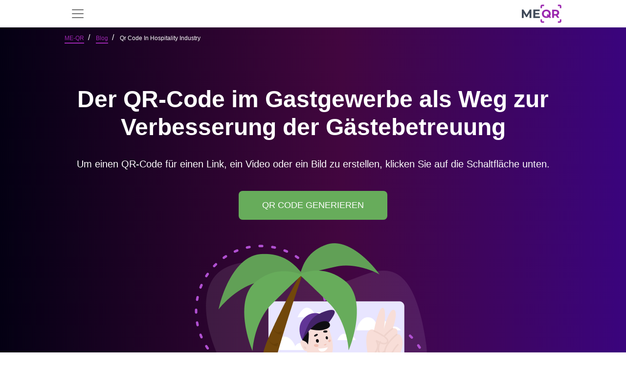

--- FILE ---
content_type: text/html; charset=UTF-8
request_url: https://me-qr.com/de/page/blog/qr-code-in-hospitality-industry
body_size: 24496
content:
<!DOCTYPE html>
<html lang="de">
<head><script>(function(w,i,g){w[g]=w[g]||[];if(typeof w[g].push=='function')w[g].push(i)})
(window,'G-LNNBBTRGEJ','google_tags_first_party');</script><script async src="/ttnz/"></script>
			<script>
				window.dataLayer = window.dataLayer || [];
				function gtag(){dataLayer.push(arguments);}
				gtag('js', new Date());
				gtag('set', 'developer_id.dYzg1YT', true);
				gtag('config', 'G-LNNBBTRGEJ');
			</script>
			
    <title>QR-Code für Hotel, Restaurant, Café | Ideen für QR-Codes in der Tourismusbranche - ME-QR</title>

            <link rel="stylesheet" href="/build/static-page.60eb98ac54.css">
        <script src="/build/runtime.b2b8cc7eac.js" defer></script><script src="/build/78630.f8bd68e429.js" defer></script><script src="/build/80111.3ef509bbef.js" defer></script><script src="/build/32603.a3f1ae1014.js" defer></script><script src="/build/16103.1cd0a9feef.js" defer></script><script src="/build/20964.bae0f0f279.js" defer></script><script src="/build/static-page.a85eb0d699.js" defer></script>
    
    <link rel="alternate" type="application/rss+xml" href="https://me-qr.com/feed.rss">
            <link rel="icon" href="https://me-qr.com/favicon.ico">
        <link rel="icon" type="image/gif" href="https://me-qr.com/favicon.gif">
        <link rel="icon" type="image/png" href="https://me-qr.com/favicon.png">
    
        <link rel="canonical" href="https://me-qr.com/de/page/blog/qr-code-in-hospitality-industry"/>

    
    <meta name="description"
          content="10 Ideen zur Verwendung von QR für Unternehmen | QR-Code für Menü, Karte oder Bewertungen | Gründe, einen QR-Code online für ein Unternehmen zu erstellen">
    <meta name="keywords"
          content="Qr-Code-Generator, kostenloser QR-Code, QR-Code online erstellen, QR-Barcode, kostenloser QR-Code, Barcode-Hersteller">
    <meta property="og:title" content="QR-Code für Hotel, Restaurant, Café | Ideen für QR-Codes in der Tourismusbranche - ME-QR"/>
    <meta property="og:locale" content="de"/>
    <meta property="og:description" content="10 Ideen zur Verwendung von QR für Unternehmen | QR-Code für Menü, Karte oder Bewertungen | Gründe, einen QR-Code online für ein Unternehmen zu erstellen"/>
    <meta name="twitter:title" content="QR-Code für Hotel, Restaurant, Café | Ideen für QR-Codes in der Tourismusbranche - ME-QR">
    <meta name="twitter:description" content="10 Ideen zur Verwendung von QR für Unternehmen | QR-Code für Menü, Karte oder Bewertungen | Gründe, einen QR-Code online für ein Unternehmen zu erstellen">
    <meta content="10 Ideen zur Verwendung von QR für Unternehmen | QR-Code für Menü, Karte oder Bewertungen | Gründe, einen QR-Code online für ein Unternehmen zu erstellen" name="Description">
    <meta content="QR-Code für Hotel, Restaurant, Café | Ideen für QR-Codes in der Tourismusbranche - ME-QR" itemprop="name">
    <meta name="twitter:card" content="summary_large_image"/>
    <meta name="twitter:domain" content="me-qr"/>
    <meta property="og:image"
          content="/static/pages/qr-code-in-hospitality-industry-img/il1.png">
    <meta content="/static/pages/qr-code-in-hospitality-industry-img/il1.png" itemprop="image">
    <meta content="/static/pages/qr-code-in-hospitality-industry-img/il1.png" property="twitter:image">
    <meta content="/static/pages/qr-code-in-hospitality-industry-img/il1.png" property="og:image:secure_url">
    
<meta charset="utf-8"/>
<link rel="apple-touch-icon" sizes="76x76" href="https://me-qr.com/favicon.ico">
<meta http-equiv="X-UA-Compatible" content="IE=edge,chrome=1"/>

<meta content='width=device-width, initial-scale=1.0, shrink-to-fit=no' name='viewport'/>

<meta property="og:type" content="website"/>

<meta property="og:locale:alternate" content="es"/>
<meta property="og:locale:alternate" content="pt"/>
<meta property="og:locale:alternate" content="ru"/>


    
        


                        <link rel="alternate" hreflang="en" href="https://me-qr.com/page/blog/qr-code-in-hospitality-industry">
                                    <link rel="alternate" hreflang="es" href="https://me-qr.com/es/page/blog/qr-code-in-hospitality-industry">
                                    <link rel="alternate" hreflang="ms" href="https://me-qr.com/ms/page/blog/qr-code-in-hospitality-industry">
                                    <link rel="alternate" hreflang="pt" href="https://me-qr.com/pt/page/blog/qr-code-in-hospitality-industry">
                                    <link rel="alternate" hreflang="ru" href="https://me-qr.com/ru/page/blog/qr-code-in-hospitality-industry">
                                    <link rel="alternate" hreflang="vi" href="https://me-qr.com/vi/page/blog/qr-code-in-hospitality-industry">
                                    <link rel="alternate" hreflang="fr" href="https://me-qr.com/fr/page/blog/qr-code-in-hospitality-industry">
                                    <link rel="alternate" hreflang="th" href="https://me-qr.com/th/page/blog/qr-code-in-hospitality-industry">
                                    <link rel="alternate" hreflang="de" href="https://me-qr.com/de/page/blog/qr-code-in-hospitality-industry">
                                    <link rel="alternate" hreflang="ar" href="https://me-qr.com/ar/page/blog/qr-code-in-hospitality-industry">
                                    <link rel="alternate" hreflang="id" href="https://me-qr.com/id/page/blog/qr-code-in-hospitality-industry">
                                    <link rel="alternate" hreflang="it" href="https://me-qr.com/it/page/blog/qr-code-in-hospitality-industry">
                                    <link rel="alternate" hreflang="ja" href="https://me-qr.com/ja/page/blog/qr-code-in-hospitality-industry">
                                    <link rel="alternate" hreflang="ko" href="https://me-qr.com/ko/page/blog/qr-code-in-hospitality-industry">
                                    <link rel="alternate" hreflang="nl" href="https://me-qr.com/nl/page/blog/qr-code-in-hospitality-industry">
                                    <link rel="alternate" hreflang="sv" href="https://me-qr.com/sv/page/blog/qr-code-in-hospitality-industry">
                                    <link rel="alternate" hreflang="uk" href="https://me-qr.com/uk/page/blog/qr-code-in-hospitality-industry">
                                    <link rel="alternate" hreflang="zh" href="https://me-qr.com/zh/page/blog/qr-code-in-hospitality-industry">
                                    <link rel="alternate" hreflang="he" href="https://me-qr.com/he/page/blog/qr-code-in-hospitality-industry">
                                                                
                                <script type="application/ld+json">
        {
            "@context": "http://schema.org",
            "@type": "Article",
            "headline": "Der QR-Code-Generator in der Gastronomie: erfolgreiche Anwendungen",
            "image": "https://cdn.me-qr.com/front/static_preview/61c06192712457.05003388.png",
            "alternativeHeadline": "Der QR-Code-Generator in der Gastronomie: erfolgreiche Anwendungen",
            "description": "Effektiver Einsatz von QR-Codes im Gastgewerbe. Erfolgreiche Beispiele",
            "datePublished": "2021-12-20",
            "dateCreated": "2021-12-20",
            "dateModified": "2021-12-20",
            "articleBody": "Der QR-Code im Gastgewerbe als Weg zur Verbesserung der Gästebetreuung
Küstenorte sind für die meisten Touristen die erste Wahl. Viele Menschen bevorzugen einen klassischen Urlaub am Meer, um sich zu entspannen und ihren Urlaub in Ruhe zu genießen. Unter den gegenwärtigen Bedingungen ist Innovation besonders relevant für Inhaber von Gastgewerbeunternehmen, die die Qualität des Kundenservice und die Kundenzufriedenheit verbessern möchten. Der QR-Code ist ein gutes Beispiel.
Der Wert der QR-Technologie im Gastgewerbe
Die zentrale Frage für die Tourismusbranche ist es, die Bedürfnisse der Gäste zu erfüllen und ihnen ein positives Reiseerlebnis zu bieten. In diesem Fall ist der QR-Code-Generator genau das richtige Werkzeug, mit dem Sie nahezu kostenlos unendlich viele Aufgaben realisieren können.
Die globale Pandemie hat viele Probleme im Resortgeschäft offengelegt. Jetzt ist es an der Zeit, effektive, interaktive und funktionale Technologien einzuführen. Dies gilt nicht nur für Hotels, Restaurants, Hostels, sondern auch für Reiseveranstalter, Eventagenturen, Verkehrsunternehmen und andere Einrichtungen der Freizeitbranche. Sie alle zielen darauf ab, die Bedürfnisse der Kunden so zu decken, dass sie voll und ganz zufrieden sind und sich auch in Zukunft für Dienstleistungen an das Unternehmen wenden. In diesem Fall ist die Erstellung eines QR-Codes trotz Krise ein Fortschritt.
Vorteile des Einsatzes der QR-Technologie im Gastgewerbe:
- maximaler Komfort. Durch die Integration eines QR-Codes in das Reisegeschäft können Sie Ihren Gästen ultimativen Komfort bieten. Zum Beispiel kann man jetzt fast in einem Scan die Speisekarte eines Restaurants lesen, Wi-Fi verbinden, eine Bewertung schreiben usw.;
- einzigartige Möglichkeiten. Kunden werden von interessanten Funktionen und Neuheiten angezogen. Der QR-Code-Generator ermöglicht es Ihnen, den Kunden in Ihrem Resort dank der Verwendung interaktiver Technologien ein neues Serviceniveau zu bieten;
- hohe Rentabilität. Es ist das Reisegeschäft, das unter der globalen Pandemie am meisten gelitten hat. 
QR-Codes in Hotels erfordern wiederum fast keine Material- und Zeitinvestitionen.
- Komfort und Sicherheit. Durch die Verwendung von QR-Codes müssen Ihre Gäste nicht in endlosen Warteschlangen warten, um sich zu registrieren und an überfüllten Orten zu bleiben. Dies bedeutet, dass sie sich mehr ausruhen können, sich weniger um ihre Sicherheit sorgen und die maximale Zufriedenheit mit der Reise verspüren können.
- Beitrag zur Erhaltung der Ökologie unseres Planeten. Immer mehr bewusste Menschen achten auf die Nachhaltigkeit des Resorts und weigern sich, nicht fortschrittliche Einrichtungen zu besuchen. In diesem Fall bedeutet die Reduzierung des Papierverbrauchs und die Erstellung eines QR-Codes über einen Link, am Puls der Zeit zu sein.
10 Ideen zur Verwendung von QR-Codes im Resort-Business
Daher ist es sinnvoll, einen QR-Code zu erstellen, um Ihr Unternehmen weiterzuentwickeln. 
Hier sind einige Beispiele dafür, wie Sie einen QR -Code -Tourismus implementieren können:
QR-Codemenü in Hotels oder Essensbetriebe. Alle Ihre Mahlzeiten und Dienstleistungen stehen den Benutzern über ihre Smartphones zur Verfügung;
- touristische Routen und Ausflugskarten. Wandeln
Konvertieren Sie die gedruckte Resortkarte in eine Online-Version und einen Ort in einen QR-Code, damit die Gäste die gewünschten Orte finden.
- Online-Anweisungen. Kaffeemaschine bedienen, Klimaanlage einschalten, Fitnessgeräte nutzen – Antworten auf all diese Fragen können interaktiv über QR-Codes präsentiert werden;
- virtuelle Begrüßung. Sie können eine Text-, Audio- oder Video-Begrüßung verwenden, indem Sie einfach den Link zum QR-Code hinzufügen.
Contactless Hotel QR Registrierung von Gästen beim Einchecken. Es ist die sicherste und bequemste Alternative zum herkömmlichen Registrierungsverfahren;
- einzigartige Wiedergabelisten für Dienste, die den Zugriff auf Musik- und Videodateien ermöglichen. Ihre Gäste werden diesen persönlichen Ansatz zu schätzen wissen;
- Sammeln von Bewertungen zu Ihrem Unternehmen. Kunden teilen gerne ihre Meinungen, denn das Hinterlassen einer Bewertung über einen QR-Code ist mühelos und macht Spaß;
- Auffälliges Merkmal auf gedruckten Materialien. Der QR-Code auf Visitenkarten, Bannern, Postern und anderen gedruckten Materialien macht Ihr Marketing frisch und modern;
- schneller Zugriff auf soziale Netzwerke. Ein QR-Code mit Link zu Ihren Konten vereinfacht die Suche nach Informationen zu Ihrem Betrieb und erhöht die Zahl der Abonnenten;
- native Werbung. Bewerben Sie Ihre Dienstleistungen freundlich und unaufdringlich und bemühen Sie sich, den Kunden zu helfen - das lieben sie.
Um den QR-Code hier und jetzt zu erhalten, müssen Sie ihn nur dem ME-QR-Service anvertrauen. Wählen Sie den Typ eines QR-Codes aus und füllen Sie einige Felder aus - fertig. Somit ist es unglaublich einfach, den QR-Code online zu erstellen. Darüber hinaus bringt dieses Tool Ihrem Reisegeschäft erhebliche Vorteile.",
            "wordCount": "697",
            "mainEntityOfPage":{
                "@type": "WebPage",
                "@id": "https://me-qr.com/de/page/blog/qr-code-in-hospitality-industry"
            },
            "publisher": {
                "@type": "Organization",
                "name": "ME-QR",
                "logo":
                {
                    "@type": "ImageObject",
                    "url": "https://me-qr.com/static/pages/logo/logo.svg"
                }
            },
            "author":{
                "@type": "Person",
                "name": "ME-QR Edition"
            }
        }
        </script>
                <meta name="google-site-verification" content="ZGlhwE9LwdB6audS7jAeQMdwXUTVGzhyFJJuVR9nOLA" />
    </head>

<body data-locale="de" data-user-id="">
        
<div class="sticky-top">
<nav id="nav" class="navbar navbar-expand-xl bg-white" data-nav-user-country-value="US" data-nav-generator-types-value="{&quot;text&quot;:{&quot;title&quot;:&quot;Text&quot;,&quot;img&quot;:&quot;\/static\/pages\/admin-img\/symbol.svg?v=2#icon-text&quot;,&quot;href&quot;:&quot;\/de\/qr-code-generator\/text&quot;},&quot;link&quot;:{&quot;title&quot;:&quot;URL \/ Link&quot;,&quot;img&quot;:&quot;\/static\/pages\/admin-img\/symbol.svg?v=2#icon-link&quot;,&quot;href&quot;:&quot;\/de\/qr-code-generator\/link&quot;},&quot;image&quot;:{&quot;title&quot;:&quot;Image&quot;,&quot;img&quot;:&quot;\/static\/pages\/admin-img\/symbol.svg?v=2#icon-image&quot;,&quot;href&quot;:&quot;\/de\/qr-code-generator\/image&quot;},&quot;app&quot;:{&quot;title&quot;:&quot;App Markets&quot;,&quot;img&quot;:&quot;\/static\/pages\/admin-img\/symbol.svg?v=2#icon-app&quot;,&quot;href&quot;:&quot;\/de\/qr-code-generator\/store&quot;},&quot;map&quot;:{&quot;title&quot;:&quot;Karten&quot;,&quot;img&quot;:&quot;\/static\/pages\/admin-img\/symbol.svg?v=2#icon-map&quot;,&quot;href&quot;:&quot;\/de\/qr-code-generator\/map&quot;},&quot;wifi&quot;:{&quot;title&quot;:&quot;Wi-Fi&quot;,&quot;img&quot;:&quot;\/static\/pages\/admin-img\/symbol.svg?v=2#icon-wifi&quot;,&quot;href&quot;:&quot;\/de\/qr-code-generator\/wi-fi&quot;},&quot;audio&quot;:{&quot;title&quot;:&quot;Audio&quot;,&quot;img&quot;:&quot;\/static\/pages\/admin-img\/symbol.svg?v=2#icon-audio&quot;,&quot;href&quot;:&quot;\/de\/qr-code-generator\/audio&quot;},&quot;whatsapp&quot;:{&quot;title&quot;:&quot;WhatsApp&quot;,&quot;img&quot;:&quot;\/static\/pages\/admin-img\/symbol.svg?v=2#icon-whatsapp&quot;,&quot;href&quot;:&quot;\/de\/qr-code-generator\/whatsapp&quot;},&quot;youtube&quot;:{&quot;title&quot;:&quot;YouTube&quot;,&quot;img&quot;:&quot;\/static\/pages\/admin-img\/symbol.svg?v=2#icon-youtube&quot;,&quot;href&quot;:&quot;\/de\/qr-code-generator\/youtube&quot;},&quot;pdf&quot;:{&quot;title&quot;:&quot;PDF&quot;,&quot;img&quot;:&quot;\/static\/pages\/admin-img\/symbol.svg?v=2#icon-pdf&quot;,&quot;href&quot;:&quot;\/de\/qr-code-generator\/pdf&quot;},&quot;email&quot;:{&quot;title&quot;:&quot;Email&quot;,&quot;img&quot;:&quot;\/static\/pages\/admin-img\/symbol.svg?v=2#icon-email&quot;,&quot;href&quot;:&quot;\/de\/qr-code-generator\/email&quot;},&quot;excel&quot;:{&quot;title&quot;:&quot;Excel&quot;,&quot;img&quot;:&quot;\/static\/pages\/admin-img\/symbol.svg?v=2#icon-excel&quot;,&quot;href&quot;:&quot;\/de\/qr-code-generator\/excel&quot;},&quot;facebook&quot;:{&quot;title&quot;:&quot;Facebook&quot;,&quot;img&quot;:&quot;\/static\/pages\/admin-img\/symbol.svg?v=2#icon-facebook&quot;,&quot;href&quot;:&quot;\/de\/qr-code-generator\/facebook&quot;},&quot;form&quot;:{&quot;title&quot;:&quot;Google Forms&quot;,&quot;img&quot;:&quot;\/static\/pages\/admin-img\/symbol.svg?v=3#icon-form&quot;,&quot;href&quot;:&quot;\/de\/qr-code-generator\/google-form&quot;},&quot;instagram&quot;:{&quot;title&quot;:&quot;Instagram&quot;,&quot;img&quot;:&quot;\/static\/pages\/admin-img\/symbol.svg?v=2#icon-instagram&quot;,&quot;href&quot;:&quot;\/de\/qr-code-generator\/instagram&quot;},&quot;multiurl&quot;:{&quot;title&quot;:&quot;Custom URL&quot;,&quot;img&quot;:&quot;\/static\/pages\/admin-img\/symbol.svg?v=2#icon-multiurl&quot;,&quot;href&quot;:&quot;\/de\/qr-code-generator\/multiurl&quot;},&quot;twitter&quot;:{&quot;title&quot;:&quot;Twitter&quot;,&quot;img&quot;:&quot;\/static\/pages\/admin-img\/symbol.svg?v=2#icon-twitter&quot;,&quot;href&quot;:&quot;\/de\/qr-code-generator\/twitter&quot;},&quot;vcard&quot;:{&quot;title&quot;:&quot;vCard&quot;,&quot;img&quot;:&quot;\/static\/pages\/admin-img\/symbol.svg?v=2#icon-vcard&quot;,&quot;href&quot;:&quot;\/de\/qr-code-generator\/vcard&quot;}}" data-controller="nav " data-nav-new-home-value="0">
    <div class="container">
                    <button
                class="navbar-toggler border-0"
                aria-label="menu"
                aria-labelledby="span-menu"
                type="button"
                data-bs-toggle="offcanvas"
                data-bs-target="#offcanvasNavbar"
                aria-controls="offcanvasNavbar"
            >
                <span id="span-menu" class="navbar-toggler-icon"></span>
            </button>
        
        <a id="logo-image" href="/de">
            <img class="mx-auto cursor-pointer" fetchpriority="high"  src="/static/pages/logo/logo.svg" alt="Kostenloser QR-Code-Generator" width="81" height="40">
        </a>

                                <div id="head-avatar" class="d-xl-none d-lg-none d-block pe-5"></div>
                    
        <div class="offcanvas offcanvas-start" tabindex="-1" id="offcanvasNavbar" aria-labelledby="offcanvasNavbarLabel">
            <div class="offcanvas-header">
                <button type="button" class="bg-white border-0" data-bs-dismiss="offcanvas" aria-label="Close"><img loading="lazy" width="18" height="18" src="/image/header/ic-close.svg" alt="close"></button>
                <div class="offcanvas-title" id="offcanvasNavbarLabel"><a href="/de">
                    </a></div>
            </div>
            <div class="offcanvas-body">
                <ul class="navbar-nav justify-content-end flex-grow-1 pe-3 d-xl-flex d-lg-flex d-none">
                    <li class="nav-item me-xl-3 dropdown">
                        <a href="" class="nav-link text-nowrap" role="button" data-bs-toggle="dropdown" aria-expanded="false">
                            Über Me-QR
                            <svg class="icon">
                                <use href="/static/pages/admin-img/symbol.svg#icon-chevron-down"></use>
                            </svg>
                        </a>
                        <ul class="dropdown-menu">
                            <li class="pb-1 pt-2">
                                <a href="/de/faq" class="dropdown-item"
                                   data-nav-event-param="navigation_click"
                                   data-nav-label-param="faq"
                                   data-nav-place-param="header"
                                   data-action="click->nav#gtagClick"
                                >
                                    FAQ
                                </a>
                            </li>
                            <li class="pb-1">
                                <a class="dropdown-item" href="/de/page/articles"
                                    data-nav-event-param="navigation_click"
                                    data-nav-label-param="blog"
                                   data-nav-place-param="header"
                                    data-action="click->nav#gtagClick"
                                >
                                    Blog
                                </a>
                            </li>
                            <li class="pb-1">
                                <a class="dropdown-item" href="/de/page/instructions"
                                   data-nav-event-param="navigation_click"
                                    data-nav-label-param="instructions"
                                   data-nav-place-param="header"
                                    data-action="click->nav#gtagClick"
                                >
                                    Anweisungen
                                </a>
                            </li>
                            <li class="pb-1">
                                <a class="dropdown-item" href="/de/page/cases"
                                   data-nav-event-param="navigation_click"
                                    data-nav-label-param="cases"
                                   data-nav-place-param="header"
                                    data-action="click->nav#gtagClick"
                                >
                                    Fälle
                                </a>
                            </li>
                            <li class="pb-1">
                                <a class="dropdown-item" href="/de/page/features"
                                   data-nav-event-param="navigation_click"
                                    data-nav-label-param="features"
                                   data-nav-place-param="header"
                                    data-action="click->nav#gtagClick"
                                >
                                    Merkmale
                                </a>
                            </li>
                            <li class="pb-1">
                                <a class="dropdown-item" href="/de/page/video"
                                   data-nav-event-param="navigation_click"
                                   data-nav-label-param="video"
                                   data-nav-place-param="header"
                                   data-action="click->nav#gtagClick"
                                >
                                    Video
                                </a>
                            </li>
                            <li class="pb-1">
                                <a class="dropdown-item" href="/de/success-stories"
                                   data-nav-event-param="navigation_click"
                                   data-nav-label-param="success-stories"
                                   data-nav-place-param="header"
                                   data-action="click->nav#gtagClick"
                                >
                                    Erfolgsgeschichten
                                </a>
                            </li>
                        </ul>
                    </li>
                    <li class="nav-item me-xl-3">
                        <a href="https://me-qr-scanner.com/" target="_blank" class="nav-link text-nowrap"
                           data-nav-event-param="navigation_click"
                            data-nav-label-param="qr_scanner"
                           data-nav-place-param="header"
                            data-action="click->nav#gtagClick"
                        >
                            QR-Scanner
                        </a>
                    </li>
                    <li class="nav-item me-xl-3">
                        <a href="/de/pricing" class="nav-link color-nav"
                           data-nav-event-param="navigation_click"
                        data-nav-label-param="pricing" 
                        data-action="click->nav#gtagClick"
                        
                        >
                            Preise
                        </a>
                    </li>
                    <li class="nav-item me-xl-3">
                        <a href="/de/compare" class="nav-link"
                           data-nav-event-param="navigation_click"
                           data-nav-label-param="compare"
                           data-nav-place-param="header"
                           data-action="click->nav#gtagClick"
                        >
                            Vergleichen
                        </a>
                    </li>
                    <li class="nav-item me-xl-3 dropdown">
                        <a href="" class="nav-link text-nowrap" role="button" data-bs-toggle="dropdown" aria-expanded="false">
                            Branchen
                            <svg class="icon">
                                <use href="/static/pages/admin-img/symbol.svg#icon-chevron-down"></use>
                            </svg>
                        </a>
                        <ul class="dropdown-menu">
                            <li class="pb-1">
                                <a href="/de/page/features/qr-codes-for-business" class="dropdown-item"
                                   data-nav-event-param="navigation_click"
                                   data-nav-label-param="business"
                                   data-nav-place-param="header"
                                   data-action="click->nav#gtagClick"
                                >
                                    Unternehmen
                                </a>
                            </li>
                            <li class="pb-1">
                                <a href="/de/page/features/qr-code-for-e-commerce" class="dropdown-item"
                                   data-nav-event-param="navigation_click"
                                   data-nav-label-param="e-commerce"
                                   data-nav-place-param="header"
                                   data-action="click->nav#gtagClick"
                                >
                                    Elektronischer Handel
                                </a>
                            </li>
                            <li class="pb-1">
                                <a href="/de/page/features/qr-codes-for-real-estate" class="dropdown-item"
                                   data-nav-event-param="navigation_click"
                                   data-nav-label-param="real-estate"
                                   data-nav-place-param="header"
                                   data-action="click->nav#gtagClick"
                                >
                                    Immobilie
                                </a>
                            </li>
                            <li class="pb-1">
                                <a href="/de/page/features/qr-codes-for-restaurants" class="dropdown-item"
                                   data-nav-event-param="navigation_click"
                                   data-nav-label-param="restaurants"
                                   data-nav-place-param="header"
                                   data-action="click->nav#gtagClick"
                                >
                                    Restaurants
                                </a>
                            </li>
                            <li class="pb-1">
                                <a href="/de/page/features/qr-codes-for-tourism" class="dropdown-item"
                                   data-nav-event-param="navigation_click"
                                   data-nav-label-param="tourism"
                                   data-nav-place-param="header"
                                   data-action="click->nav#gtagClick"
                                >
                                    Tourismus
                                </a>
                            </li>
                            <li class="pb-1">
                                <a href="/de/page/features/qr-codes-for-retail" class="dropdown-item"
                                   data-nav-event-param="navigation_click"
                                   data-nav-label-param="retail"
                                   data-nav-place-param="header"
                                   data-action="click->nav#gtagClick"
                                >
                                    Einzelhandel
                                </a>
                            </li>
                            <li class="pb-1">
                                <a href="/de/page/features/qr-codes-for-marketing" class="dropdown-item"
                                   data-nav-event-param="navigation_click"
                                   data-nav-label-param="marketing"
                                   data-nav-place-param="header"
                                   data-action="click->nav#gtagClick"
                                >
                                    Marketing
                                </a>
                            </li>
                            <li class="pb-1">
                                <a href="/de/page/features/qr-codes-for-finance-and-banking" class="dropdown-item"
                                   data-nav-event-param="navigation_click"
                                   data-nav-label-param="finance"
                                   data-nav-place-param="header"
                                   data-action="click->nav#gtagClick"
                                >
                                    Finanzen
                                </a>
                            </li>
                            <li class="pb-1">
                                <a href="/de/page/features/qr-codes-for-nonprofits" class="dropdown-item"
                                   data-nav-event-param="navigation_click"
                                   data-nav-label-param="nonprofits"
                                   data-nav-place-param="header"
                                   data-action="click->nav#gtagClick"
                                >
                                    Gemeinnützige Organisationen
                                </a>
                            </li>
                            <li class="pb-1">
                                <a href="/de/page/features/qr-codes-for-logistics" class="dropdown-item"
                                   data-nav-event-param="navigation_click"
                                   data-nav-label-param="logistics"
                                   data-nav-place-param="header"
                                   data-action="click->nav#gtagClick"
                                >
                                    Logistik
                                </a>
                            </li>
                            <li class="pb-1">
                                <a href="/de/page/features/qr-codes-for-fitness-centers-and-gyms" class="dropdown-item"
                                   data-nav-event-param="navigation_click"
                                   data-nav-label-param="fitness-centers"
                                   data-nav-place-param="header"
                                   data-action="click->nav#gtagClick"
                                >
                                    Fitnesscenter
                                </a>
                            </li>
                            <li class="pb-1">
                                <a href="/de/page/features/qr-codes-for-government" class="dropdown-item"
                                   data-nav-event-param="navigation_click"
                                   data-nav-label-param="government"
                                   data-nav-place-param="header"
                                   data-action="click->nav#gtagClick"
                                >
                                    Regierung
                                </a>
                            </li>
                            <li class="pb-1">
                                <a href="/de/page/features/qr-codes-for-healthcare" class="dropdown-item"
                                   data-nav-event-param="navigation_click"
                                   data-nav-label-param="healthcare"
                                   data-nav-place-param="header"
                                   data-action="click->nav#gtagClick"
                                >
                                    Gesundheitswesen
                                </a>
                            </li>
                            <li class="pb-1">
                                <a href="/de/page/features/qr-codes-for-educational-instructions" class="dropdown-item"
                                   data-nav-event-param="navigation_click"
                                   data-nav-label-param="education"
                                   data-nav-place-param="header"
                                   data-action="click->nav#gtagClick"
                                >
                                    Bildung
                                </a>
                            </li>

                        </ul>
                    </li>
                    <li class="nav-item me-xl-3">
                        <a href="/de/support" class="nav-link"
                           data-nav-event-param="navigation_click"
                            data-nav-label-param="support"
                           data-nav-place-param="header"
                        data-action="click->nav#gtagClick"
                        >
                            Unterstützung
                        </a>
                    </li>
                    <li class="nav-item ms-2 me-lg-4 d-flex">
                        <a class="border-0 d-flex align-items-center justify-content-center btn-primary btn ps-3 pe-3 rounded-0 rounded-start text-nowrap"
                            href="/de/qr-code-generator"
                                    data-action="click->nav#createNewBtn"
                            id="createNewBtnHeader"
                        >
                            Erstellen Sie QR-Code</a>



                        <div class="dropdown generator-dropdown">
                            <button class="btn btn-primary h-100 rounded-0 rounded-end " type="button" data-bs-toggle="dropdown" aria-expanded="false">
                                <img src="/static/pages/admin-img/chevron-down-white.svg" width="14" height="14" alt="Icon"
                                     class="down">
                                <img src="/static/pages/admin-img/chevron-up-white.svg" width="14" height="14" alt="Icon"
                                     class="up">
                            </button>
                            <ul class="dropdown-menu dropdown-menu-lg-end py-2">
                                <li class="mb-3">
                                    <a class="dropdown-item d-flex align-items-center typeByCountry" href="" data-nav-target="type" data-action="click->nav#createNewBtn">
                                        <svg class="icon me-2">
                                        <use class="type-img" href=""></use>
                                        </svg>
                                        <span class="type-title"></span>
                                    </a>
                                </li>
                                <li class="mb-3">
                                    <a class="dropdown-item d-flex align-items-center typeByCountry" href="" data-nav-target="type" data-action="click->nav#createNewBtn">
                                        <svg class="icon me-2">
                                            <use class="type-img" href=""></use>
                                        </svg>
                                        <span class="type-title"></span>
                                    </a>
                                </li>
                                <li class="mb-3">
                                    <a class="dropdown-item d-flex align-items-center typeByCountry" href="" data-nav-target="type" data-action="click->nav#createNewBtn">
                                        <svg class="icon me-2">
                                            <use class="type-img" href=""></use>
                                        </svg>
                                        <span class="type-title"></span>
                                    </a>
                                </li>
                                <li class="mb-3">
                                    <a class="dropdown-item d-flex align-items-center typeByCountry" href="" data-nav-target="type" data-action="click->nav#createNewBtn">
                                        <svg class="icon me-2">
                                            <use class="type-img" href=""></use>
                                        </svg>
                                        <span class="type-title"></span>
                                    </a>
                                </li>
                                <li class="mb-3">
                                    <a class="dropdown-item d-flex align-items-center typeByCountry" href="" data-nav-target="type" data-action="click->nav#createNewBtn">
                                        <svg class="icon me-2">
                                            <use class="type-img" href=""></use>
                                        </svg>
                                        <span class="type-title"></span>
                                    </a>
                                </li>
                                <li class="mb-3">
                                    <a class="dropdown-item d-flex align-items-center typeByCountry" href="" data-nav-target="type" data-action="click->nav#createNewBtn">
                                        <svg class="icon me-2">
                                            <use class="type-img" href=""></use>
                                        </svg>
                                        <span class="type-title"></span>
                                    </a>
                                </li>
                                <li class="mb-3">
                                    <a class="dropdown-item d-flex align-items-center typeByCountry" href="" data-nav-target="type" data-action="click->nav#createNewBtn">
                                        <svg class="icon me-2">
                                            <use class="type-img" href=""></use>
                                        </svg>
                                        <span class="type-title"></span>
                                    </a>
                                </li>
                                <li class="mb-3">
                                    <a class="dropdown-item d-flex align-items-center typeByCountry" href="" data-nav-target="type" data-action="click->nav#createNewBtn">
                                        <svg class="icon me-2">
                                            <use class="type-img" href=""></use>
                                        </svg>
                                        <span class="type-title"></span>
                                    </a>
                                </li>
                                <li class="mb-3">
                                    <a class="dropdown-item d-flex align-items-center typeByCountry" href="" data-nav-target="type" data-action="click->nav#createNewBtn">
                                        <svg class="icon me-2">
                                            <use class="type-img" href=""></use>
                                        </svg>
                                        <span class="type-title"></span>
                                    </a>
                                </li>
                                <li class="">
                                    <a class="dropdown-item d-flex align-items-center typeByCountry" href="" data-nav-target="type" data-action="click->nav#createNewBtn">
                                        <svg class="icon me-2">
                                            <use class="type-img" href=""></use>
                                        </svg>
                                        <span class="type-title"></span>
                                    </a>
                                </li>
                            </ul>
                        </div>

                    </li>
                                            <li class="nav-item me-xl-3">
                            <a class="border-0 p-2 ps-4 pe-4 btn-secondary btn text-white"
                               href="/de/login">Anmelden</a>
                        </li>
                    
                                            <li class="dropdown nav-item" data-controller="nav">
    <a href="#" class="nav-link text-nowrap" data-bs-toggle="dropdown"
       aria-expanded="false" role="button">
        <span>DE</span>
                <svg class="icon">
            <use href="/static/pages/admin-img/symbol.svg#icon-chevron-down"></use>
        </svg>
    </a>
    <div class="dropdown-menu dropdown-menu-end pt-3 ps-3 pb-0">
        <p class="fw-bold ps-3 mb-2 text-dark">Wählen Sie Sprache aus</p>
    <ul class="list-unstyled text-capitalize overflow-auto lang-bar pe-3">
        <li class="mb-2"><a class="dropdown-item lang d-flex py-2 " href="/page/blog/qr-code-in-hospitality-industry"
               hreflang="en" data-nav-lang-param="en" data-nav-event-param="change_language" data-action="click->nav#gtagClick">
                <span class="text-uppercase fw-bold d-block me-3 lang-code">en</span>English
            </a></li>
        <li class="mb-2"><a href="/es/page/blog/qr-code-in-hospitality-industry"
               hreflang="es" class="dropdown-item lang py-2 d-flex" data-nav-lang-param="es" data-nav-event-param="change_language" data-action="click->nav#gtagClick">
                <span class="text-uppercase fw-bold d-block me-3 lang-code">es</span>Español
            </a>
        </li>
        <li class="mb-2">
            <a href="/pt/page/blog/qr-code-in-hospitality-industry"
               hreflang="pt" class="dropdown-item lang d-flex py-2" data-nav-lang-param="pt" data-nav-event-param="change_language" data-action="click->nav#gtagClick">
                <span class="text-uppercase fw-bold d-block me-3 lang-code">pt</span>Português
            </a>
        </li>
        <li class="mb-2">
            <a href="/ru/page/blog/qr-code-in-hospitality-industry"
               hreflang="ru" class="dropdown-item lang d-flex py-2" data-nav-lang-param="ru" data-nav-event-param="change_language" data-action="click->nav#gtagClick">
                <span class="text-uppercase fw-bold d-block me-3 lang-code">ru</span>Русский
            </a>
        </li>
        <li class="mb-2">
            <a href="/ms/page/blog/qr-code-in-hospitality-industry"
               hreflang="ms" class="dropdown-item lang d-flex py-2" data-nav-lang-param="ms" data-nav-event-param="change_language" data-action="click->nav#gtagClick">
                <span class="text-uppercase fw-bold d-block me-3 lang-code">ms</span>Bahasa Melayu
            </a>
        </li>
        <li class="mb-2">
            <a href="/vi/page/blog/qr-code-in-hospitality-industry"
               hreflang="vi" class="dropdown-item lang d-flex py-2" data-nav-lang-param="vi" data-nav-event-param="change_language" data-action="click->nav#gtagClick">
                <span class="text-uppercase fw-bold d-block me-3 lang-code">vi</span>Tiếng Việt
            </a>
        </li>
        <li class="mb-2">
            <a href="/fr/page/blog/qr-code-in-hospitality-industry"
               hreflang="fr" class="dropdown-item lang d-flex py-2" data-nav-lang-param="fr" data-nav-event-param="change_language" data-action="click->nav#gtagClick">
                <span class="text-uppercase fw-bold d-block me-3 lang-code">fr</span>Français
            </a>
        </li>
        <li class="mb-2">
            <a href="/de/page/blog/qr-code-in-hospitality-industry"
               hreflang="de" class="dropdown-item lang d-flex py-2" data-nav-lang-param="de" data-nav-event-param="change_language" data-action="click->nav#gtagClick">
                <span class="text-uppercase fw-bold d-block me-3 lang-code">de</span>Deutsch
            </a>
        </li>
        <li class="mb-2">
            <a href="/ar/page/blog/qr-code-in-hospitality-industry"
               hreflang="ar" class="dropdown-item lang d-flex py-2" data-nav-lang-param="ar" data-nav-event-param="change_language" data-action="click->nav#gtagClick">
                <span class="text-uppercase fw-bold d-block me-3 lang-code">ar</span>عرب
            </a>
        </li>
        <li class="mb-2">
            <a href="/id/page/blog/qr-code-in-hospitality-industry"
               hreflang="id" class="dropdown-item lang d-flex py-2" data-nav-lang-param="id" data-nav-event-param="change_language" data-action="click->nav#gtagClick">
                <span class="text-uppercase fw-bold d-block me-3 lang-code">id</span>bahasa Indonesia
            </a>
        </li>
        <li class="mb-2">
            <a href="/th/page/blog/qr-code-in-hospitality-industry"
               hreflang="th" class="dropdown-item lang d-flex py-2" data-nav-lang-param="th" data-nav-event-param="change_language" data-action="click->nav#gtagClick">
                <span class="text-uppercase fw-bold d-block me-3 lang-code">th</span>ไทย
            </a>
        </li>
        <li class="mb-2">
            <a href="/ko/page/blog/qr-code-in-hospitality-industry"
               hreflang="ko" class="dropdown-item lang d-flex py-2" data-nav-lang-param="ko" data-nav-event-param="change_language" data-action="click->nav#gtagClick">
                <span class="text-uppercase fw-bold d-block me-3 lang-code">ko</span>한국인
            </a>
        </li>
        <li class="mb-2">
            <a href="/ja/page/blog/qr-code-in-hospitality-industry"
               hreflang="ja" class="dropdown-item lang d-flex py-2" data-nav-lang-param="ja" data-nav-event-param="change_language" data-action="click->nav#gtagClick">
                <span class="text-uppercase fw-bold d-block me-3 lang-code">ja</span>日本
            </a>
        </li>
        <li class="mb-2">
            <a href="/nl/page/blog/qr-code-in-hospitality-industry"
               hreflang="nl" class="dropdown-item lang d-flex py-2" data-nav-lang-param="nl" data-nav-event-param="change_language" data-action="click->nav#gtagClick">
                <span class="text-uppercase fw-bold d-block me-3 lang-code">nl</span>Nederlands
            </a>
        </li>
        <li class="mb-2">
            <a href="/it/page/blog/qr-code-in-hospitality-industry"
               hreflang="it" class="dropdown-item lang d-flex py-2" data-nav-lang-param="it" data-nav-event-param="change_language" data-action="click->nav#gtagClick">
                <span class="text-uppercase fw-bold d-block me-3 lang-code">it</span>Italiano
            </a>
        </li>
        <li class="mb-2">
            <a href="/sv/page/blog/qr-code-in-hospitality-industry"
               hreflang="sv" class="dropdown-item lang d-flex py-2" data-nav-lang-param="sv" data-nav-event-param="change_language" data-action="click->nav#gtagClick">
                <span class="text-uppercase fw-bold d-block me-3 lang-code">sv</span>Svenska
            </a>
        </li>

                                    <li class="mb-2">
                    <a href="/uk/page/blog/qr-code-in-hospitality-industry"
                       hreflang="uk" class="dropdown-item py-2 lang d-flex py-2" data-nav-lang-param="uk" data-nav-event-param="change_language" data-action="click->nav#gtagClick">
                        <span class="text-uppercase fw-bold d-block me-3 lang-code">uk</span>Українська
                    </a>
                </li>
                                                <li class="mb-2">
                    <a href="/zh/page/blog/qr-code-in-hospitality-industry"
                       hreflang="zh" class="dropdown-item py-2 lang d-flex py-2" data-nav-lang-param="zh" data-nav-event-param="change_language" data-action="click->nav#gtagClick">
                        <span class="text-uppercase fw-bold d-block me-3 lang-code">zh</span>中国人
                    </a>
                </li>
                                                <li class="mb-2">
                    <a href="/he/page/blog/qr-code-in-hospitality-industry"
                       hreflang="he" class="dropdown-item py-2 lang d-flex py-2" data-nav-lang-param="he" data-nav-event-param="change_language" data-action="click->nav#gtagClick">
                        <span class="text-uppercase fw-bold d-block me-3 lang-code">he</span>עִברִית
                    </a>
                </li>
                                                                                                                                                                                                                                                                                            </ul>
    </div>
</li>
                                    </ul>
                <ul class="navbar-nav justify-content-end flex-grow-1 pe-3 d-xl-none d-lg-none d-flex">
                    <li class="nav-item mb-3">
                        <a class="nav-link" href="/de/qr-code-generator">
                            <img class="pe-2" width="24" height="24" loading="lazy" src="/image/header/ic-create-code_m.svg" alt="Create QR code">
                            Erstellen Sie QR-Code</a>
                    </li>
                                            <li class="nav-item mb-3 d-none">
                            <a href="#" class="nav-link dropdown-toggle" data-bs-toggle="dropdown"
                               aria-expanded="false">
                                <img class="pe-2" loading="lazy" src="/image/header/person.svg" alt="ic person">
                                Profil
                            </a>
                            <div class="dropdown-menu border-0">
                                <a href="/de/entry" class="dropdown-item"
                                   data-nav-event-param="navigation_click"
                                    data-nav-label-param="my_qr_codes"
                                   data-nav-place-param="header"
                                    data-action="click->nav#gtagClick"
                                >Meine QR-Codes</a>
                                <a href="/de/dash-board" class="dropdown-item"
                                   data-nav-event-param="navigation_click"
                                    data-nav-label-param="statistic"
                                   data-nav-place-param="header"
                                    data-action="click->nav#gtagClick"
                                >Statistik</a>
                                <a href="/de/account" class="dropdown-item"
                                   data-nav-event-param="navigation_click"
                                    data-nav-label-param="profile_settings"
                                   data-nav-place-param="header"
                                    data-action="click->nav#gtagClick"
                                >Profileinstellungen</a>
                                <a href="/de/support" class="dropdown-item"
                                   data-nav-event-param="navigation_click"
                                    data-nav-label-param="support"
                                   data-nav-place-param="header"
                                    data-action="click->nav#gtagClick"
                                    
                                >Unterstützung</a>
                            </div>
                        </li>
                                        <li class="nav-item mb-3 dropdown">
                        <a href=""  class="nav-link d-flex justify-content-between" role="button" data-bs-toggle="dropdown" aria-expanded="false">
                            <span>
                            <img class="pe-2" width="24" height="24" loading="lazy" src="/image/header/qr-code.svg" alt="qr code">
                            Über Me-QR
                                </span>
                            <svg class="icon">
                                <use href="/static/pages/admin-img/symbol.svg#icon-chevron-down"></use>
                            </svg>
                        </a>
                        <ul class="dropdown-menu border-0">

                            <li>
                                <a href="/de/faq" class="dropdown-item text-gray"
                                   data-nav-event-param="navigation_click"
                                   data-nav-label-param="faq"
                                   data-nav-place-param="header"
                                   data-action="click->nav#gtagClick"

                                >
                                    FAQ</a>
                            </li>
                            <li>
                                <a class="dropdown-item text-gray" href="/de/page/articles"
                                   data-nav-event-param="navigation_click"
                                    data-nav-label-param="blog"
                                   data-nav-place-param="header"
                                    data-action="click->nav#gtagClick"
                                >
                                    Blog
                                </a>
                            </li>
                            <li>
                                <a class="dropdown-item text-gray" href="/de/page/instructions"
                                   data-nav-event-param="navigation_click"
                                    data-nav-label-param="instructions"
                                   data-nav-place-param="header"
                                    data-action="click->nav#gtagClick"
                                >
                                    Anweisungen
                                </a>
                            </li>
                            <li>
                                <a class="dropdown-item text-gray" href="/de/page/cases"
                                   data-nav-event-param="navigation_click"
                                    data-nav-label-param="cases"
                                   data-nav-place-param="header"
                                    data-action="click->nav#gtagClick"
                                >
                                    Fälle
                                </a>
                            </li>
                            <li>
                                <a class="dropdown-item text-gray" href="/de/page/features"
                                   data-nav-event-param="navigation_click"
                                    data-nav-label-param="features"
                                   data-nav-place-param="header"
                                    data-action="click->nav#gtagClick"
                                >
                                    Merkmale
                                </a>
                            </li>
                            <li>
                                <a class="dropdown-item text-gray" href="/de/page/video"
                                   data-nav-event-param="navigation_click"
                                   data-nav-label-param="video"
                                   data-nav-place-param="header"
                                   data-action="click->nav#gtagClick"
                                >
                                    Video
                                </a>
                            </li>
                            <li>
                                <a class="dropdown-item text-gray" href="/de/success-stories"
                                   data-nav-event-param="navigation_click"
                                   data-nav-label-param="success-stories"
                                   data-nav-place-param="header"
                                   data-action="click->nav#gtagClick"
                                >
                                    Erfolgsgeschichten
                                </a>
                            </li>
                        </ul>
                    </li>
                    <li class="nav-item mb-3">
                        <a href="https://me-qr-scanner.com/" target="_blank" class="nav-link"
                           data-nav-event-param="navigation_click"
                            data-nav-label-param="qr_scanner"
                           data-nav-place-param="header"
                            data-action="click->nav#gtagClick"
                        >
                            <img class="pe-2" width="24" height="24" loading="lazy" src="/image/header/qr-code-scan.svg" alt="qr code scan">
                            QR-Scanner
                        </a>
                    </li>
                    <li class="nav-item mb-3">
                        <a href="/de/pricing" class="nav-link color-nav"
                           data-nav-event-param="navigation_click"
                        data-nav-label-param="pricing" 
                        data-action="click->nav#gtagClick"
                        
                        >
                            <img class="pe-2" width="24" height="24" loading="lazy" src="/image/header/ic-pricing.svg" alt="pricing">
                            Preise
                        </a>
                    </li>
                    <li class="nav-item mb-3">
                        <a href="/de/compare" class="nav-link color-nav"
                           data-nav-event-param="navigation_click"
                        data-nav-label-param="compare"
                           data-nav-place-param="header"
                        data-action="click->nav#gtagClick"
                        
                        >
                            <img class="pe-2" width="24" height="24" loading="lazy" src="/image/header/ic-compare.svg" alt="compare">
                            Vergleichen
                        </a>
                    </li>
                    <li class="nav-item mb-3 dropdown">
                        <a href=""  class="nav-link d-flex justify-content-between" role="button" data-bs-toggle="dropdown" aria-expanded="false">
                            <span>
                            <img class="pe-2" width="24" height="24" loading="lazy" src="/image/header/briefcase-dark.svg" alt="briefcase">
                            Branchen
                                </span>
                            <svg class="icon">
                                <use href="/static/pages/admin-img/symbol.svg#icon-chevron-down"></use>
                            </svg>
                        </a>
                    <ul class="dropdown-menu border-0 ">
                        <li class="pb-1">
                            <a href="/de/page/features/qr-codes-for-business" class="dropdown-item text-gray"
                               data-nav-event-param="navigation_click"
                               data-nav-label-param="business"
                               data-nav-place-param="header"
                               data-action="click->nav#gtagClick"
                            >
                                Unternehmen
                            </a>
                        </li>
                        <li class="pb-1">
                            <a href="/de/page/features/qr-code-for-e-commerce" class="dropdown-item text-gray"
                               data-nav-event-param="navigation_click"
                               data-nav-label-param="e-commerce"
                               data-nav-place-param="header"
                               data-action="click->nav#gtagClick"
                            >
                                Elektronischer Handel
                            </a>
                        </li>
                        <li class="pb-1">
                            <a href="/de/page/features/qr-codes-for-real-estate" class="dropdown-item text-gray"
                               data-nav-event-param="navigation_click"
                               data-nav-label-param="real-estate"
                               data-nav-place-param="header"
                               data-action="click->nav#gtagClick"
                            >
                                Immobilie
                            </a>
                        </li>
                        <li class="pb-1">
                            <a href="/de/page/features/qr-codes-for-restaurants" class="dropdown-item text-gray"
                               data-nav-event-param="navigation_click"
                               data-nav-label-param="restaurants"
                               data-nav-place-param="header"
                               data-action="click->nav#gtagClick"
                            >
                                Restaurants
                            </a>
                        </li>
                        <li class="pb-1">
                            <a href="/de/page/features/qr-codes-for-tourism" class="dropdown-item text-gray"
                               data-nav-event-param="navigation_click"
                               data-nav-label-param="tourism"
                               data-nav-place-param="header"
                               data-action="click->nav#gtagClick"
                            >
                                Tourismus
                            </a>
                        </li>
                        <li class="pb-1">
                            <a href="/de/page/features/qr-codes-for-retail" class="dropdown-item text-gray"
                               data-nav-event-param="navigation_click"
                               data-nav-label-param="retail"
                               data-nav-place-param="header"
                               data-action="click->nav#gtagClick"
                            >
                                Einzelhandel
                            </a>
                        </li>
                        <li class="pb-1">
                            <a href="/de/page/features/qr-codes-for-marketing" class="dropdown-item text-gray"
                               data-nav-event-param="navigation_click"
                               data-nav-label-param="marketing"
                               data-nav-place-param="header"
                               data-action="click->nav#gtagClick"
                            >
                                Marketing
                            </a>
                        </li>
                        <li class="pb-1">
                            <a href="/de/page/features/qr-codes-for-finance-and-banking" class="dropdown-item text-gray"
                               data-nav-event-param="navigation_click"
                               data-nav-label-param="finance"
                               data-nav-place-param="header"
                               data-action="click->nav#gtagClick"
                            >
                                Finanzen
                            </a>
                        </li>
                        <li class="pb-1">
                            <a href="/de/page/features/qr-codes-for-nonprofits" class="dropdown-item text-gray"
                               data-nav-event-param="navigation_click"
                               data-nav-label-param="nonprofits"
                               data-nav-place-param="header"
                               data-action="click->nav#gtagClick"
                            >
                                Gemeinnützige Organisationen
                            </a>
                        </li>
                        <li class="pb-1">
                            <a href="/de/page/features/qr-codes-for-logistics" class="dropdown-item text-gray"
                               data-nav-event-param="navigation_click"
                               data-nav-label-param="logistics"
                               data-nav-place-param="header"
                               data-action="click->nav#gtagClick"
                            >
                                Logistik
                            </a>
                        </li>
                        <li class="pb-1">
                            <a href="/de/page/features/qr-codes-for-fitness-centers-and-gyms" class="dropdown-item text-gray"
                               data-nav-event-param="navigation_click"
                               data-nav-label-param="fitness-centers"
                               data-nav-place-param="header"
                               data-action="click->nav#gtagClick"
                            >
                                Fitnesscenter
                            </a>
                        </li>
                        <li class="pb-1">
                            <a href="/de/page/features/qr-codes-for-government" class="dropdown-item text-gray"
                               data-nav-event-param="navigation_click"
                               data-nav-label-param="government"
                               data-nav-place-param="header"
                               data-action="click->nav#gtagClick"
                            >
                                Regierung
                            </a>
                        </li>
                        <li class="pb-1">
                            <a href="/de/page/features/qr-codes-for-healthcare" class="dropdown-item text-gray"
                               data-nav-event-param="navigation_click"
                               data-nav-label-param="healthcare"
                               data-nav-place-param="header"
                               data-action="click->nav#gtagClick"
                            >
                                Gesundheitswesen
                            </a>
                        </li>
                        <li class="pb-1">
                            <a href="/de/page/features/qr-codes-for-educational-instructions" class="dropdown-item text-gray"
                               data-nav-event-param="navigation_click"
                               data-nav-label-param="education"
                               data-nav-place-param="header"
                               data-action="click->nav#gtagClick"
                            >
                                Bildung
                            </a>
                        </li>

                    </ul>
                    </li>
                    <li class="nav-item mb-3 pb-3 border-bottom">
                        <a href="/de/support" class="nav-link "
                           data-nav-event-param="navigation_click"
                        data-nav-label-param="support" 
                        data-action="click->nav#gtagClick"
                           data-nav-place-param="header"
                        >
                            <img class="pe-2" width="24" height="24" loading="lazy" src="/image/header/ic-support.svg" alt="support">
                            Unterstützung</a>
                    </li>
                                            <li class="dropdown nav-item  mb-3">
    <a href="#" class="nav-link dropdown-toggle" data-bs-toggle="dropdown"
       aria-expanded="false" role="button" >
        <img class="pe-2" width="24" height="24" loading="lazy" src="/image/header/ic-lng.svg" alt="lng">
        Sprache
    </a>
    <ul class="dropdown-menu  border-0">
        <li><a href="/page/blog/qr-code-in-hospitality-industry"
               hreflang="en" class="dropdown-item lang" data-nav-lang-param="en" data-nav-event-param="change_language" data-action="click->nav#gtagClick">
                English
            </a></li>
        <li><a href="/es/page/blog/qr-code-in-hospitality-industry"
               hreflang="es" class="dropdown-item lang" data-nav-lang-param="es" data-nav-event-param="change_language" data-action="click->nav#gtagClick">
                Español
            </a>
        </li>
        <li>
            <a href="/pt/page/blog/qr-code-in-hospitality-industry"
               hreflang="pt" class="dropdown-item lang" data-nav-lang-param="pt" data-nav-event-param="change_language" data-action="click->nav#gtagClick">
                Português
            </a>
        </li>
        <li>
            <a href="/ru/page/blog/qr-code-in-hospitality-industry"
               hreflang="ru" class="dropdown-item lang" data-nav-lang-param="ru" data-nav-event-param="change_language" data-action="click->nav#gtagClick">
                Русский
            </a>
        </li>
        <li>
            <a href="/ms/page/blog/qr-code-in-hospitality-industry"
               hreflang="ms" class="dropdown-item lang" data-nav-lang-param="ms" data-nav-event-param="change_language" data-action="click->nav#gtagClick">
                Bahasa Melayu
            </a>
        </li>
        <li>
            <a href="/vi/page/blog/qr-code-in-hospitality-industry"
               hreflang="vi" class="dropdown-item lang" data-nav-lang-param="vi" data-nav-event-param="change_language" data-action="click->nav#gtagClick">
                Tiếng Việt
            </a>
        </li>
        <li>
            <a href="/fr/page/blog/qr-code-in-hospitality-industry"
               hreflang="fr" class="dropdown-item lang" data-nav-lang-param="fr" data-nav-event-param="change_language" data-action="click->nav#gtagClick">
                Français
            </a>
        </li>
        <li>
            <a href="/de/page/blog/qr-code-in-hospitality-industry"
               hreflang="de" class="dropdown-item lang" data-nav-lang-param="de" data-nav-event-param="change_language" data-action="click->nav#gtagClick">
                Deutsch
            </a>
        </li>
        <li>
            <a href="/ar/page/blog/qr-code-in-hospitality-industry"
               hreflang="ar" class="dropdown-item lang" data-nav-lang-param="ar" data-nav-event-param="change_language" data-action="click->nav#gtagClick">
                عرب
            </a>
        </li>
        <li>
            <a href="/id/page/blog/qr-code-in-hospitality-industry"
               hreflang="id" class="dropdown-item lang" data-nav-lang-param="id" data-nav-event-param="change_language" data-action="click->nav#gtagClick">
                bahasa Indonesia
            </a>
        </li>
        <li>
            <a href="/th/page/blog/qr-code-in-hospitality-industry"
               hreflang="th" class="dropdown-item lang" data-nav-lang-param="th" data-nav-event-param="change_language" data-action="click->nav#gtagClick">
                ไทย
            </a>
        </li>
        <li>
            <a href="/ko/page/blog/qr-code-in-hospitality-industry"
               hreflang="ko" class="dropdown-item lang" data-nav-lang-param="ko" data-nav-event-param="change_language" data-action="click->nav#gtagClick">
                한국인
            </a>
        </li>
        <li>
            <a href="/ja/page/blog/qr-code-in-hospitality-industry"
               hreflang="ja" class="dropdown-item lang" data-nav-lang-param="ja" data-nav-event-param="change_language" data-action="click->nav#gtagClick">
                日本
            </a>
        </li>
        <li>
            <a href="/nl/page/blog/qr-code-in-hospitality-industry"
               hreflang="nl" class="dropdown-item lang" data-nav-lang-param="nl" data-nav-event-param="change_language" data-action="click->nav#gtagClick">
                Nederlands
            </a>
        </li>
        <li>
            <a href="/it/page/blog/qr-code-in-hospitality-industry"
               hreflang="it" class="dropdown-item lang" data-nav-lang-param="it" data-nav-event-param="change_language" data-action="click->nav#gtagClick">
                Italiano
            </a>
        </li>
        <li>
            <a href="/sv/page/blog/qr-code-in-hospitality-industry"
               hreflang="sv" class="dropdown-item lang" data-nav-lang-param="sv" data-nav-event-param="change_language" data-action="click->nav#gtagClick">
                Svenska
            </a>
        </li>

                                    <li>
                    <a href="/uk/page/blog/qr-code-in-hospitality-industry"
                       hreflang="uk" class="dropdown-item lang" data-nav-lang-param="uk" data-nav-event-param="change_language" data-action="click->nav#gtagClick">
                        Українська
                    </a>
                </li>
                                                <li>
                    <a href="/zh/page/blog/qr-code-in-hospitality-industry"
                       hreflang="zh" class="dropdown-item lang" data-nav-lang-param="zh" data-nav-event-param="change_language" data-action="click->nav#gtagClick">
                        中国人
                    </a>
                </li>
                                                <li>
                    <a href="/he/page/blog/qr-code-in-hospitality-industry"
                       hreflang="he" class="dropdown-item lang" data-nav-lang-param="he" data-nav-event-param="change_language" data-action="click->nav#gtagClick">
                        עִברִית
                    </a>
                </li>
                                                                                                                                                                                                                                                                                            </ul>
</li>
                    
                                            <li class="nav-item mb-3">
                            <a class="nav-link text-secondary" href="/de/login" >
                                <img loading="lazy" width="24" height="24" class="pe-2" src="/image/header/ic-logout.svg" alt="login">Einloggen</a>
                        </li>
                                        <li class="d-flex justify-content-end mt-5">
                        <a class="nav-link" href="/de/qr-code-generator">
                            <img loading="lazy" width="67" height="67" src="/image/header/add-qr.png" alt="add qr">
                        </a>
                    </li>
                </ul>

            </div>

        </div>
    </div>

</nav>

</div>
<style>
    .bottom-right-button {
        bottom: 90px;
        right: 17px;
        width: 50px;
        height: 50px;
        z-index: 1000;
    }
</style>
<div class="container">
    <button class="btn btn-secondary bottom-right-button rounded-circle position-fixed d-flex justify-content-center align-items-center d-none" id="scrollTop">
        <img loading="lazy" width="36" height="36" src="/image/header/arrow-up.svg" alt="arrow up">
    </button>
</div>

<script src="/assets/js/scroll-top.js?v=1" type="text/javascript" defer></script>


    <div class="breadcrumbBlock breadcrumbBlogPageBlock">
            <link rel="stylesheet" href="/build/breadcrumb.1a8859e4e5.css">
    <script src="/build/breadcrumb.1f4bfc288e.js" defer></script>
<div class="container">
    <div class="row position-relative">
        <div class="col-lg-8 col-12 position-absolute top-0 start-0" style="z-index:1">
            <nav aria-label="breadcrumb" role="navigation">
                <ol class="customBreadcrumb ">
                    <li><a href="/de">ME-QR</a></li>                                                    <li><a href="/de/page/articles">Blog</a></li>
                            
                        <li>

                        
                            <span class="activeSpan">Qr Code In Hospitality Industry</span>
                                                                        </li>
                </ol>
            </nav>
        </div>
    </div>
</div>

<script type="application/ld+json">
    {
        "@context": "http://schema.org",
        "@type": "BreadcrumbList",
        "itemListElement":
        [

            {
                "@type": "ListItem",
                "position": 1,
                "item":
                {
                    "@type":"WebPage",
                    "@id": "https://me-qr.com/de",
                        "name": "ME-QR"
                    }
                },                            {
                            "@type": "ListItem",
                            "position": "2",
                            "item":
                            {
                                "@type":"WebPage",
                                "@id": "https://me-qr.com/de/page/articles",
                                "name": "Blog"
                            }
                        },
                     {
                            "@type": "ListItem",
                            "position": "3",
                            "item":
                            {
                                "@type":"WebPage",
                                "@id": "https://me-qr.com/de/page/blog/qr-code-in-hospitality-industry",
                                "name": "Qr Code In Hospitality Industry"
                            }
                        }]
}

</script>
    </div>




	<section class="hero">
		<div class="container">
			<div class="row align-items-center">
				<div class="col-xl-6 col-12 pt-5 pt-xl-0 text-center text-xl-start"><h1 class="pb-4 text-white fw-semibold">
						Der QR-Code im Gastgewerbe als Weg zur Verbesserung der Gästebetreuung
					</h1>
					<p class="fs-5 pb-4 text-white">
						Um einen QR-Code für einen Link, ein Video oder ein Bild zu erstellen, klicken Sie auf die Schaltfläche unten.
					</p>
					<a target="_blank" class="border-0 p-3 ps-5 pe-5 fs-6 btn-success btn btn-lg text-uppercase text-white"
					   href="/de/qr-code-generator/link">QR Code generieren</a>
				</div>
				<div class="col-xl-6 col-12 pt-5">
					<div class="text-center d-none d-md-block">
						<picture>
							<source media="(max-width: 400px)"
									srcset="/static/pages/qr-code-in-hospitality-industry-img/il1.png">
							<img class="img-fluid"
								 src="/static/pages/qr-code-in-hospitality-industry-img/il1.png" width="484" height="424"
								 alt="Reise-QR">
						</picture>
					</div>
				</div>
			</div>
		</div>
	</section>
<style>
    ol ul {
        list-style-type: lower-alpha;
    }
</style>
<section id="article-plan">
    <div class="container py-4">
       <span class="text-gray mb-4 d-block">
                <i class="bi bi-pencil me-2"></i>
                <i>Zuletzt geändert</i>
                30 April 2025
       </span>
        <div class="row mb-5" data-controller="blog--blog-search">
            <div class="col-lg-9 order-2 order-lg-1 d-flex align-items-center overflow-auto py-2">
                <ul class="mb-0 gap-3 d-flex list-unstyled text-dark flex-nowrap">
                    <li>
                        <a class="fs-7 bg-light rounded p-2 text-reset text-decoration-none"
                           href="/de/page/articles">
                            Alle
                        </a>
                    </li>

            <li>
                <a class="fs-7 bg-light rounded p-2 text-reset text-decoration-none"
                   href="/de/page/instructions">
                    Anweisungen
                </a>
            </li>

                    <li>
                        <a class="fs-7 bg-light rounded p-2 text-reset text-decoration-none"
                           href="/de/page/cases">
                            Fälle
                        </a>
                    </li>

                    <li>
                        <a class="fs-7 bg-light rounded p-2 text-reset text-decoration-none"
                           href="/de/page/features">
                            Merkmale
                        </a>
                    </li>

                    <li>
                        <a class="fs-7 bg-light rounded p-2 text-reset text-decoration-none"
                           href="/de/page/video">
                            Video
                        </a>
                    </li>

                    <li>
                        <a class="fs-7 bg-light rounded p-2 text-reset text-decoration-none text-nowrap"
                           href="/de/success-stories">
                            Erfolgsgeschichten
                        </a>
                    </li>
                </ul>
            </div>
            <div class="col-lg-3 pe-lg-3 order-1 order-lg-2 mb-3 mb-lg-0">
                <div class="d-flex gap-3 align-items-center">
                    <form id="blogSearchForm"
                          action="/de/page/articles"
                          method="get"
                          class="d-flex gap-3 align-items-center w-100">
                    <div class="input-group stylish-input-group search-width position-relative">
                            <input id="searchField"
                                   type="search"
                                   name="search"
                                   class="form-control py-2"
                                   placeholder="Suche"
                                   value="">
                            <div class="input-group-addon d-flex align-items-center">
                                <button type="submit" class="btn search-btn">
                                    <img loading="lazy" src="/static/pages/blog-card-img/search-icon.png" alt="Search">
                                </button>
                            </div>
                        </div>
                    </form>
                </div>
            </div>
        </div>
        <div class="border rounded-4 px-lg-5 py-lg-4 px-3 py-3">
            <p class="fs-4 fw-bold text-center mb-4 ">Artikelplan</p>
                            <ol class="text-secondary">
                                            <li class="mb-3 fw-bold">
                            <a class="text-reset" href="#der-wert-der-qr-technologie-im-gastgewerbe">Der Wert der QR-Technologie im Gastgewerbe</a>
                                                    </li>
                                            <li class="mb-3 fw-bold">
                            <a class="text-reset" href="#vorteile-des-einsatzes-der-qr-technologie-im-gastgewerbe">Vorteile des Einsatzes der QR-Technologie im Gastgewerbe:</a>
                                                    </li>
                                            <li class="mb-3 fw-bold">
                            <a class="text-reset" href="#10-ideen-zur-verwendung-von-qr-codes-im-resort-business">10 Ideen zur Verwendung von QR-Codes im Resort-Business</a>
                                                    </li>
                                    </ol>
                    </div>
    </div>
</section>

	<div class="bg-white">
		<div class="container d-block" style="padding-top: 45px; padding-bottom: 45px;">
			<div class="fs-5 w-75 text-center" style="margin: 0 auto;">
				Küstenorte sind für die meisten Touristen die erste Wahl. Viele Menschen bevorzugen einen klassischen Urlaub am Meer, um sich zu entspannen und ihren Urlaub in Ruhe zu genießen. Unter den gegenwärtigen Bedingungen ist Innovation besonders relevant für Inhaber von Gastgewerbeunternehmen, die die Qualität des Kundenservice und die Kundenzufriedenheit verbessern möchten. Der QR-Code ist ein gutes Beispiel.
			</div>
						<div class="bg-article-banner rounded-5 d-lg-flex align-items-center col-lg-10 mx-auto my-5 px-4 py-5 py-lg-0 px-lg-0">
        <div class="col-lg-5 my-auto ps-lg-5 ">
            <div class="ps-lg-4">
                <p class="mb-lg-4 mb-3 text-center text-lg-start fs-2 fw-bold text-dark">Erstellen Sie jetzt einen QR-Code!</p>
                <p class="mb-4 pb-2 text-center text-lg-start text-gray">Fügen Sie Ihren QR-Code-Link ein, fügen Sie einen Namen für Ihren QR hinzu, wählen Sie eine Inhaltskategorie aus und generieren Sie!</p>
                <a class="btn btn-primary py-3 fw-bold col-lg-8 col-12" href="/de/qr-code-generator">QR Code generieren</a>
            </div>
        </div>
        <div class="col-lg-7 text-center mt-5 mt-lg-0">
            <picture>
                <source media="(max-width: 450px)"
                        srcset="/static/pages/articles/article-banner-m.png">
                <img src="/static/pages/articles/article-banner.png" alt="QR Code Generator" class="img-fluid" loading="lazy">
            </picture>
        </div>
    </div>

					</div>
	</div>


	<div class="bg-gray-e5">
		<div class="container" style="padding-top: 45px; padding-bottom: 45px;">
			<div class="row align-items-center justify-content-center">
				<div class="col-sm pb-2">
					<h2 class="title-simple" id="der-wert-der-qr-technologie-im-gastgewerbe">
						Der Wert der QR-Technologie im Gastgewerbe
					</h2>
					<div class="fs-5 pt-3">
						Die zentrale Frage für die Tourismusbranche ist es, die Bedürfnisse der Gäste zu erfüllen und ihnen ein positives Reiseerlebnis zu bieten. In diesem Fall ist der QR-Code-Generator genau das richtige Werkzeug, mit dem Sie nahezu kostenlos unendlich viele Aufgaben realisieren können.
					</div>
					<div class="fs-5 pt-3">
						Die globale Pandemie hat viele Probleme im Resortgeschäft offengelegt. Jetzt ist es an der Zeit, effektive, interaktive und funktionale Technologien einzuführen. Dies gilt nicht nur für Hotels, Restaurants, Hostels, sondern auch für Reiseveranstalter, Eventagenturen, Verkehrsunternehmen und andere Einrichtungen der Freizeitbranche. Sie alle zielen darauf ab, die Bedürfnisse der Kunden so zu decken, dass sie voll und ganz zufrieden sind und sich auch in Zukunft für Dienstleistungen an das Unternehmen wenden. In diesem Fall ist die Erstellung eines QR-Codes trotz Krise ein Fortschritt.
					</div>
				</div>
				<div class="col-sm pt-2 text-center"><img class="img-fluid img-simple" style="width: 55%;" src="/static/pages/qr-code-in-hospitality-industry-img/il2.png" alt="QR Tourismus"/></div>
			</div>
		</div>
	</div>

	<div class="bg-white">
		<div class="container" style="padding-top: 45px; padding-bottom: 45px;">
			<h2 class="title-simple text-center pb-4" id="vorteile-des-einsatzes-der-qr-technologie-im-gastgewerbe">Vorteile des Einsatzes der QR-Technologie im Gastgewerbe:</h2>
			<div class="row justify-content-center" style="align-items: baseline;">

				<div class="col-md-4 text-center pt-5">
					<img class="img-fluid img-simple" src="/static/pages/qr-code-in-hospitality-industry-img/Vector1.png" alt="Einbinden eines QR"/>
					<div class="fs-5 pt-3 text-center">
						<b>maximaler Komfort</b>
					</div>
					<div class="fs-5 pt-3 text-center">Durch die Integration eines QR-Codes in das Reisegeschäft können Sie Ihren Gästen ultimativen Komfort bieten. Zum Beispiel kann man jetzt fast in einem Scan die
						<a target="_blank" href="https://me-qr.com/de/cases/menu-ordering-qr-codes">Speisekarte eines Restaurants</a>
						lesen, <a target="_blank" class="text-decoration-none"
                                   href="/de/qr-code-generator/wi-fi">Wi-Fi</a> verbinden, eine Bewertung schreiben usw.;
					</div>
				</div>
				<div class="col-md-4  text-center pt-5">
					<img class="img-fluid img-simple" src="/static/pages/qr-code-in-hospitality-industry-img/Vector2.png" alt="Verwenden Sie den QR-Code"/>
					<div class="fs-5 pt-3 text-center">
						<b>einzigartige Möglichkeiten</b>
					</div>
					<div class="fs-5 pt-3 text-center">Kunden werden von interessanten Funktionen und Neuheiten angezogen. Der QR-Code-Generator ermöglicht es Ihnen, den Kunden in Ihrem Resort dank der Verwendung interaktiver Technologien ein neues Serviceniveau zu bieten;
					</div>
				</div>
				<div class="col-md-4  text-center pt-5">
					<img class="img-fluid img-simple" src="/static/pages/qr-code-in-hospitality-industry-img/Vector3.png" alt="Profitabler QR"/>
					<div class="fs-5 pt-3 text-center">
						<b>hohe Rentabilität</b>
					</div>
					<div class="fs-5 pt-3 text-center">Es ist das Reisegeschäft, das unter der globalen Pandemie am meisten gelitten hat. Dies zwingt die Eigentümer von Hotels, Restaurants und Agenturen, Kosten zu sparen. QR-Codes wiederum erfordern fast keinen Material- und Zeitaufwand;
					</div>
				</div>
			</div>
			<div class="row justify-content-center pt-3" style="align-items: baseline;">

				<div class="col-md-6  text-center pt-5">
					<img class="img-fluid img-simple" src="/static/pages/qr-code-in-hospitality-industry-img/Vector4.png" alt="QR-Sicherheit"/>
					<div class="fs-5 pt-3 text-center">
						<b>Komfort und Sicherheit</b>
					</div>
					<div class="fs-5 pt-3 text-center">Durch die Verwendung von QR-Codes müssen Ihre Gäste nicht in endlosen Warteschlangen warten, um sich zu registrieren und an überfüllten Orten zu bleiben. Dies bedeutet, dass sie sich mehr ausruhen können, sich weniger um ihre Sicherheit sorgen und die maximale Zufriedenheit mit der Reise verspüren können.
					</div>
				</div>
				<div class="col-md-6  text-center pt-5">
					<img class="img-fluid img-simple" src="/static/pages/qr-code-in-hospitality-industry-img/Vector5.png" alt="QR Code Ökologie"/>
					<div class="fs-5 pt-3 text-center">
						<b>Beitrag zur Erhaltung der Ökologie unseres Planeten</b>
					</div>
					<div class="fs-5 pt-3 text-center">Immer mehr bewusste Menschen achten auf die Nachhaltigkeit des Resorts und weigern sich, nicht fortschrittliche Einrichtungen zu besuchen. In diesem Fall bedeutet die Reduzierung des Papierverbrauchs und die Erstellung eines QR-Codes über einen Link, am Puls der Zeit zu sein.
					</div>
				</div>
			</div>
		</div>
	</div>

	<div class="bg-gray-e5">
		<div class="container" style="padding-top: 45px; padding-bottom: 45px;">
			<h2 class="title-simple text-center" id="10-ideen-zur-verwendung-von-qr-codes-im-resort-business">10 Ideen zur Verwendung von QR-Codes im Resort-Business</h2>
			<div class="fs-5 text-center pt-3 pb-4">Daher ist es sinnvoll, einen QR-Code zu erstellen, um Ihr Unternehmen weiterzuentwickeln. Hier sind einige Beispiele, wie Sie dies tun können:</div>
			<div class="row" style="align-items: baseline;">

				<div class="col-md-6 text-center">

					<div>
						<img class="img-fluid img-simple pt-5" src="/static/pages/qr-code-in-hospitality-industry-img/il3.png" alt="QR-Code-Menü"/>
						<div class="fs-5 pt-3 text-center">– digitale Speisekarte für Gastronomiebetriebe. Alle Ihre Mahlzeiten und Dienstleistungen stehen den Benutzern über ihre Smartphones zur Verfügung;
						</div>
					</div>

				</div>

				<div class="col-md-6 text-center">

					<div>
						<img class="img-fluid img-simple pt-5" src="/static/pages/qr-code-in-hospitality-industry-img/il4.png" alt="QR-Touristenkarte"/>
						<div class="fs-5 pt-3 text-center">– touristische Routen und Ausflugskarten. Wandeln Sie den gedruckten Resortplan in eine Online-Version um und erleichtern Sie es den Gästen, die gewünschten Orte zu finden;
						</div>
					</div>

				</div>


			</div>

			<div class="row" style="align-items: baseline;">


				<div class="col-md-6 text-center">

					<div>
						<img class="img-fluid img-simple pt-5" src="/static/pages/qr-code-in-hospitality-industry-img/il5.png" alt="QR-Anweisung"/>
						<div class="fs-5 pt-3 text-center">- Online-Anweisungen. Kaffeemaschine bedienen, Klimaanlage einschalten, Fitnessgeräte nutzen – Antworten auf all diese Fragen können interaktiv über QR-Codes präsentiert werden;
						</div>
					</div>

				</div>

				<div class="col-md-6 text-center">

					<div>
						<img class="img-fluid img-simple pt-5" src="/static/pages/qr-code-in-hospitality-industry-img/il6.png" alt="QR-Inhalt"/>
						<div class="fs-5 pt-3 text-center">- virtuelle Begrüßung. Sie können eine Text-, Audio- oder Video-Begrüßung verwenden, indem Sie einfach den Link zum QR-Code hinzufügen.
						</div>
					</div>

				</div>


			</div>


			<div class="row" style="align-items: baseline;">


				<div class="col-md-6 text-center">

					<div>
						<img class="img-fluid img-simple pt-5" src="/static/pages/qr-code-in-hospitality-industry-img/il7.png" alt=" QR-Hotel"/>
						<div class="fs-5 pt-3 text-center">- kontaktlose Registrierung der Gäste beim Check-in in einem Hotel. Es ist die sicherste und bequemste Alternative zum herkömmlichen Registrierungsverfahren;
						</div>
					</div>

				</div>

				<div class="col-md-6 text-center">

					<div>
						<img class="img-fluid img-simple pt-5" src="/static/pages/qr-code-in-hospitality-industry-img/il8.png" alt="QR-Medienliste"/>
						<div class="fs-5 pt-3 text-center">- einzigartige Wiedergabelisten für Dienste, die den Zugriff auf Musik- und Videodateien ermöglichen. Ihre Gäste werden diesen persönlichen Ansatz zu schätzen wissen;
						</div>
					</div>

				</div>


			</div>


			<div class="row" style="align-items: baseline;">


				<div class="col-md-6 text-center">

					<div>
						<img class="img-fluid img-simple pt-5" src="/static/pages/qr-code-in-hospitality-industry-img/il9.png" alt="QR-Code-Bewertungen"/>
						<div class="fs-5 pt-3 text-center">- <a target="_blank" href="https://me-qr.com/de/page/blog/qr-codes-for-google-review">Sammeln von Bewertungen</a> zu Ihrem Unternehmen. Kunden teilen gerne ihre Meinungen, denn das Hinterlassen einer Bewertung über einen QR-Code ist mühelos und macht Spaß;
						</div>
					</div>

				</div>

				<div class="col-md-6 text-center">

					<div>
						<img class="img-fluid img-simple pt-5" src="/static/pages/qr-code-in-hospitality-industry-img/il10.png" alt="QR Gedruckt"/>
						<div class="fs-5 pt-3 text-center">- Auffälliges Merkmal auf gedruckten Materialien. Der QR-Code auf Visitenkarten, Bannern, Postern und anderen gedruckten Materialien macht Ihr Marketing frisch und modern;
						</div>
					</div>

				</div>


			</div>

			<div class="row" style="align-items: baseline;">


				<div class="col-md-6 text-center">

					<div>
						<img class="img-fluid img-simple pt-5" src="/static/pages/qr-code-in-hospitality-industry-img/il11.png" alt="QR-SMM"/>
						<div class="fs-5 pt-3 text-center">- schneller Zugriff auf soziale Netzwerke. Ein QR-Code mit Link zu Ihren Konten vereinfacht die Suche nach Informationen zu Ihrem Betrieb und erhöht die Zahl der Abonnenten;
						</div>
					</div>

				</div>

				<div class="col-md-6 text-center">

					<div>
						<img class="img-fluid img-simple pt-5" src="/static/pages/qr-code-in-hospitality-industry-img/il12.png" alt="QR-Kunden"/>
						<div class="fs-5 pt-3 text-center">- native Werbung. Bewerben Sie Ihre Dienstleistungen freundlich und unaufdringlich und bemühen Sie sich, den Kunden zu helfen - das lieben sie.
						</div>
					</div>

				</div>


			</div>


		</div>
	</div>


	<div class="bg-white">
		<div class="container d-block" style="padding-top: 45px; padding-bottom: 45px;">
			<div class="fs-5 w-75 text-center" style="margin: 0 auto;">
				Um den QR-Code hier und jetzt zu erhalten, müssen Sie ihn nur dem ME-QR-Service anvertrauen. Wählen Sie den Typ eines QR-Codes aus und füllen Sie einige Felder aus - fertig. Somit ist es unglaublich einfach, den QR-Code online zu erstellen. Darüber hinaus bringt dieses Tool Ihrem Reisegeschäft erhebliche Vorteile.
			</div>
		</div>
	</div>
	<div class="container mb-4">

    <div class="bg-article-banner rounded-5 mx-auto my-5 px-4 px-lg-0 row">
            <div class="col-lg-5 my-auto ps-lg-5 pt-4 pt-lg-0">
                <div class="ps-lg-4">
                    <p class="mb-lg-4 mb-3 text-center text-lg-start fs-2 fw-bold text-capitalize">Verwalten Sie Ihre QR-Codes!</p>
                    <p class="mb-4 pb-2 text-center text-lg-start">Sammeln Sie alle Ihre QR-Codes an einem Ort, zeigen Sie Statistiken an und ändern Sie Inhalte, indem Sie ein Konto erstellen</p>
                    <a class="btn btn-primary py-3 fw-bold col-lg-8 col-12 text-capitalize" href="/de/register?utm_source=google&utm_medium=article&utm_campaign=registration">Anmelden</a>
                </div>
            </div>
            <div class="col-lg-7 text-center mt-5 mt-lg-auto ">
                <picture>
                    <source media="(max-width: 450px)"
                            srcset="/static/pages/footer-img/footer-img-m.png">
                    <img src="/static/pages/footer-img/footer-img.png" alt="QR Code" class="img-fluid" loading="lazy">
                </picture>

            </div>
        </div>
    </div>



<script>
  document.addEventListener('mta_initialized', async () => {
    AnalyticsClient.instance.captureEvent({
      type: 'article_view'
    });
  })
</script>
<div class="container py-5">
    <div class="d-flex justify-content-center gap-3 flex-wrap">
                <a  id="tag-2" class="px-3 py-1 text-gray text-decoration-none text-nowrap d-block rounded bg-light fs-7" href="/de/page/tag/engagement">
            Engagement
           </a>
            <a  id="tag-5" class="px-3 py-1 text-gray text-decoration-none text-nowrap d-block rounded bg-light fs-7" href="/de/page/tag/branding">
            Branding
           </a>
            <a  id="tag-8" class="px-3 py-1 text-gray text-decoration-none text-nowrap d-block rounded bg-light fs-7" href="/de/page/tag/analytics">
            Analytik
           </a>
            <a  id="tag-14" class="px-3 py-1 text-gray text-decoration-none text-nowrap d-block rounded bg-light fs-7" href="/de/page/tag/marketing">
            Marketing
           </a>
            <a  id="tag-17" class="px-3 py-1 text-gray text-decoration-none text-nowrap d-block rounded bg-light fs-7" href="/de/page/tag/design">
            Design
           </a>
        </div>
</div>
<div class="container mb-4" id="shareBlock">
    <div class="border rounded p-4 d-flex justify-content-between align-items-center">
        <div class="fw-bold fs-5">Mit Freunden teilen:</div>
        <div class="d-flex" data-controller="blog--blog">
            <a href="https://www.facebook.com/sharer/sharer.php?u=https://me-qr.com/de/page/blog/qr-code-in-hospitality-industry" target="_blank" class="me-4"><img loading="lazy" alt="facebook-share" width="26" height="26" src="/static/pages/footer-img/facebook-icon.svg"
                 data-action="click->blog--blog#shareArticleGtag"
                           data-blog--blog-title-param="Der QR-Code-Generator in der Gastronomie: erfolgreiche Anwendungen"
                           data-blog--blog-category-param="blog"
                           data-blog--blog-network-param="Facebook"
                           data-blog--blog-index-param="40"></a>
            <a href="https://t.me/share/url?url=https://me-qr.com/de/page/blog/qr-code-in-hospitality-industry" target="_blank" class="me-4"><img loading="lazy" alt="facebook-share" width="26" height="26" src="/static/pages/footer-img/telegram-icon.svg"
                 data-action="click->blog--blog#shareArticleGtag"
                           data-blog--blog-title-param="Der QR-Code-Generator in der Gastronomie: erfolgreiche Anwendungen"
                           data-blog--blog-category-param="blog"
                           data-blog--blog-network-param="Telegram"
                           data-blog--blog-index-param="40"></a>
            <a href="viber://forward?text=https://me-qr.com/de/page/blog/qr-code-in-hospitality-industry" target="_blank" class="me-4"><img loading="lazy" alt="facebook-share" width="26" height="26" src="/static/pages/footer-img/viber-icon.svg"
                 data-action="click->blog--blog#shareArticleGtag"
                           data-blog--blog-title-param="Der QR-Code-Generator in der Gastronomie: erfolgreiche Anwendungen"
                           data-blog--blog-category-param="blog"
                           data-blog--blog-network-param="Viber"
                           data-blog--blog-index-param="40"></a>
            <a href="https://api.whatsapp.com/send?text=https://me-qr.com/de/page/blog/qr-code-in-hospitality-industry" target="_blank"><img loading="lazy" alt="facebook-share" width="26" height="26" src="/static/pages/footer-img/whatsapp-icon.svg"
                 data-action="click->blog--blog#shareArticleGtag"
                           data-blog--blog-title-param="Der QR-Code-Generator in der Gastronomie: erfolgreiche Anwendungen"
                           data-blog--blog-category-param="blog"
                           data-blog--blog-network-param="Whatsapp"
                           data-blog--blog-index-param="40"></a>
        </div>
    </div>
</div>
<div class="container mb-4" data-controller="blog--blog-rating">
    <div class="border rounded p-4 d-flex justify-content-center align-items-center" >
    <style>
    .rating-container {
        width: 278px;
        height: 43px;
    }

    .rating-group {
        width: 277px;
        height: 43px;
    }

    .rating-empty {
        z-index: 0;
        width: 277px;
        height: 40px;
        background-color: #FED201;
        left: 0;
    }

    .rating-full {
        z-index: 2;
        width: 277px;
        height: 40px;
        background-color: #DEDEDE;
    }

    .rating-overlay {
        z-index: 3;
        width: 100%;
        height: 43px;
        top: 52%

    }

    .full-stars .rating-group {
        display: flex;
        justify-content: space-between;
        flex-direction: row-reverse;
    }

    .full-stars input {
        display: none;
    }

    .full-stars label {
        margin: 0;
    }

    .full-stars label svg {
        height: 43px;
        width: 43px;
        fill: #DEDEDE;
        transition: fill 0.3s;

        & path {
            cursor: pointer;
        }
    }

    .full-stars label:hover svg,
    .full-stars label:hover ~ label svg {
        fill: #FED201;
    }
</style>

<div class="text-center">
    <p class="fs-5 mb-1 fw-bold">War dieser Artikel hilfreich?</p>

    <p class="fs-7 text-gray mb-0" data-blog--blog-rating-target="beforeVote"
       id="beforeVote">Klicken Sie auf einen Stern, um zu bewerten!</p>

    <p class="fs-7 text-gray mb-0 d-none" data-blog--blog-rating-target="afterVote"
       id="afterVote">Danke für Ihre Stimme!</p>

    <div data-blog--blog-rating-target="showRating" id="showRating" class="d-none">
        <div class="position-relative overflow-hidden rating-container mx-auto">
            <img class="rating-overlay position-absolute start-50 translate-middle"
                 src="/static/pages/footer-img/stars.svg" />
            <div style="left:                                                                     100%
                                                        " data-blog--blog-rating-target="showRatingPercent" id="showRatingPercent"
                 class="rating-full bottom-0 position-absolute"></div>
            <div class="rating-empty bottom-0 position-absolute"></div>
        </div>
    </div>

    <div class="full-stars mb-3">
        <div class="rating-group" data-blog--blog-rating-target="ratingGroup" id="ratingGroup" data-page-id="40"
             data-action="change->blog--blog-rating#onRatingChange"
             data-blog--blog-rating-title-param="Der QR-Code-Generator in der Gastronomie: erfolgreiche Anwendungen"
             data-blog--blog-rating-category-param="blog"
             data-blog--blog-rating-index-param="40">
            <label for="fst-5">
                <svg xmlns="http://www.w3.org/2000/svg" viewBox="0 0 576 512" width="43" height="40">
                    <path d="M259.3 17.8L194 150.2 47.9 171.5c-26.2 3.8-36.7 36.1-17.7 54.6l105.7 103-25 145.5c-4.5 26.3 23.2 46 46.4 33.7L288 439.6l130.7 68.7c23.2 12.2 50.9-7.4 46.4-33.7l-25-145.5 105.7-103c19-18.5 8.5-50.8-17.7-54.6L382 150.2 316.7 17.8c-11.7-23.6-45.6-23.9-57.4 0z" />
                </svg>
            </label>
            <input name="fst" id="fst-5" value="5" type="radio" />
            <label for="fst-4">
                <svg xmlns="http://www.w3.org/2000/svg" viewBox="0 0 576 512" width="43" height="40">
                    <path d="M259.3 17.8L194 150.2 47.9 171.5c-26.2 3.8-36.7 36.1-17.7 54.6l105.7 103-25 145.5c-4.5 26.3 23.2 46 46.4 33.7L288 439.6l130.7 68.7c23.2 12.2 50.9-7.4 46.4-33.7l-25-145.5 105.7-103c19-18.5 8.5-50.8-17.7-54.6L382 150.2 316.7 17.8c-11.7-23.6-45.6-23.9-57.4 0z" />
                </svg>
            </label>
            <input name="fst" id="fst-4" value="4" type="radio" />
            <label for="fst-3">
                <svg xmlns="http://www.w3.org/2000/svg" viewBox="0 0 576 512" width="43" height="40">
                    <path d="M259.3 17.8L194 150.2 47.9 171.5c-26.2 3.8-36.7 36.1-17.7 54.6l105.7 103-25 145.5c-4.5 26.3 23.2 46 46.4 33.7L288 439.6l130.7 68.7c23.2 12.2 50.9-7.4 46.4-33.7l-25-145.5 105.7-103c19-18.5 8.5-50.8-17.7-54.6L382 150.2 316.7 17.8c-11.7-23.6-45.6-23.9-57.4 0z" />
                </svg>
            </label>
            <input name="fst" id="fst-3" value="3" type="radio" />
            <label for="fst-2">
                <svg xmlns="http://www.w3.org/2000/svg" viewBox="0 0 576 512" width="43" height="40">
                    <path d="M259.3 17.8L194 150.2 47.9 171.5c-26.2 3.8-36.7 36.1-17.7 54.6l105.7 103-25 145.5c-4.5 26.3 23.2 46 46.4 33.7L288 439.6l130.7 68.7c23.2 12.2 50.9-7.4 46.4-33.7l-25-145.5 105.7-103c19-18.5 8.5-50.8-17.7-54.6L382 150.2 316.7 17.8c-11.7-23.6-45.6-23.9-57.4 0z" />
                </svg>
            </label>
            <input name="fst" id="fst-2" value="2" type="radio" />
            <label for="fst-1">
                <svg xmlns="http://www.w3.org/2000/svg" viewBox="0 0 576 512" width="43" height="40">
                    <path d="M259.3 17.8L194 150.2 47.9 171.5c-26.2 3.8-36.7 36.1-17.7 54.6l105.7 103-25 145.5c-4.5 26.3 23.2 46 46.4 33.7L288 439.6l130.7 68.7c23.2 12.2 50.9-7.4 46.4-33.7l-25-145.5 105.7-103c19-18.5 8.5-50.8-17.7-54.6L382 150.2 316.7 17.8c-11.7-23.6-45.6-23.9-57.4 0z" />
                </svg>
            </label>
            <input name="fst" id="fst-1" value="1" type="radio" />
        </div>
    </div>

    <p data-blog--blog-rating-target="averageRating" id="averageRating" data-votes="Stimmen:" data-average="Durchschnittliche Bewertung:"
       class="mb-0 mt-3 d-none">
                                        Durchschnittliche Bewertung: 5/5 Stimmen: 2
                        </p>
    <p data-blog--blog-rating-target="noRatingDescription" id="noRatingDescription"
       class="mb-0 mt-3 fs-7">Seien Sie der Erste, der diesen Beitrag bewertet!</p>
</div>
            <script type="application/ld+json">
            {
                "@context": "https://schema.org",
                "@type": "WebApplication",
                "name": "ME-QR",
                "url": "https://me-qr.com/",
                "applicationCategory": "QR Code Generator",
                "aggregateRating": {
                    "@type": "AggregateRating",
                    "bestRating": "5",
                    "ratingValue": "5",
                    "ratingCount": "2"
            }
        }
        </script>
    </div>
</div>
<div class="container mb-4">
    <div class="py-4 px-5">
                        <div id="carouselExampleControls" class="carousel slide d-lg-block d-none" data-bs-ride="carousel">
                    <div class="carousel-inner">
                                                                                    <div class="carousel-item  active ">
                                    <div class="row  justify-content-center ">
                                        <div class="col-6">
                                            <a class="text-decoration-none text-reset"
                                               href="/de/page/blog/creative-ways-to-color-and-style-augmented-reality-qr-codes">
                                         <div class="border rounded d-flex w-100">
                                             <div class="d-lg-block d-none">
                                                 <img data-new-landing-target="dataSrc"
                                                      class="d-block mx-auto rounded-2" loading="lazy"
                                                      src="https://cdn.me-qr.com/front/static_preview/6932b37dac0e58.29133858.png"
                                                      alt="" height="100px"
                                                      width="133px"/>
                                             </div>
                                                <div class="my-auto px-3">
                                                    <div class="fs-5 text-dark fw-bold">
                                                                    Kreative Wege zur Gestaltung von Augmented-Reality-QR-Codes
                                                    </div>
                                            </div>
                                        </div>
                                    </a>
                                </div>
                                                                                    <div class="col-6">
                                                <a class="text-decoration-none text-reset"
                                                   href="/de/page/blog/tips-for-creating-scan-ready-ar-qr-codes">
                                                    <div class="border rounded d-flex align-items-center w-100">
                                                        <div class="d-lg-block d-none">
                                                            <img data-new-landing-target="dataSrc"
                                                                 class="mx-auto rounded-2" loading="lazy"
                                                                 src="https://cdn.me-qr.com/front/static_preview/6932ab1683b584.71987027.png"
                                                                 alt=""
                                                                 height="100px" width="133px"/>
                                                        </div>
                                                        <div class="my-auto px-3">
                                                            <div class="fs-5 text-dark fw-bold">
                                                                    Tipps für scanfähige AR-QR-Codes
                                                            </div>
                                                        </div>
                                                    </div>
                                                </a>
                                            </div>
                                                                            </div>
                                </div>
                                                                                                                                                                    <div class="carousel-item ">
                                    <div class="row  justify-content-center ">
                                        <div class="col-6">
                                            <a class="text-decoration-none text-reset"
                                               href="/de/page/blog/best-ways-to-monitor-augmented-reality-qr-code-scans">
                                         <div class="border rounded d-flex w-100">
                                             <div class="d-lg-block d-none">
                                                 <img data-new-landing-target="dataSrc"
                                                      class="d-block mx-auto rounded-2" loading="lazy"
                                                      src="https://cdn.me-qr.com/front/static_preview/69329f88946502.88673707.png"
                                                      alt="" height="100px"
                                                      width="133px"/>
                                             </div>
                                                <div class="my-auto px-3">
                                                    <div class="fs-5 text-dark fw-bold">
                                                                    Optimale Methoden zur Überwachung von QR-Code-Scans in Augmented Reality
                                                    </div>
                                            </div>
                                        </div>
                                    </a>
                                </div>
                                                                                    <div class="col-6">
                                                <a class="text-decoration-none text-reset"
                                                   href="/de/page/blog/how-much-do-augmented-reality-qr-codes-cost">
                                                    <div class="border rounded d-flex align-items-center w-100">
                                                        <div class="d-lg-block d-none">
                                                            <img data-new-landing-target="dataSrc"
                                                                 class="mx-auto rounded-2" loading="lazy"
                                                                 src="https://cdn.me-qr.com/front/static_preview/6932962b9783c9.12250480.png"
                                                                 alt=""
                                                                 height="100px" width="133px"/>
                                                        </div>
                                                        <div class="my-auto px-3">
                                                            <div class="fs-5 text-dark fw-bold">
                                                                    Was kosten Augmented-Reality-QR-Codes?
                                                            </div>
                                                        </div>
                                                    </div>
                                                </a>
                                            </div>
                                                                            </div>
                                </div>
                                                                                                                                                                    <div class="carousel-item ">
                                    <div class="row  justify-content-center ">
                                        <div class="col-6">
                                            <a class="text-decoration-none text-reset"
                                               href="/de/page/blog/best-ar-qr-code-generators-top-tools-compared">
                                         <div class="border rounded d-flex w-100">
                                             <div class="d-lg-block d-none">
                                                 <img data-new-landing-target="dataSrc"
                                                      class="d-block mx-auto rounded-2" loading="lazy"
                                                      src="https://cdn.me-qr.com/front/static_preview/6932960e1d89e6.30324900.png"
                                                      alt="" height="100px"
                                                      width="133px"/>
                                             </div>
                                                <div class="my-auto px-3">
                                                    <div class="fs-5 text-dark fw-bold">
                                                                    Die besten AR-QR-Code-Generatoren: Vergleich der Top-Tools
                                                    </div>
                                            </div>
                                        </div>
                                    </a>
                                </div>
                                                                                    <div class="col-6">
                                                <a class="text-decoration-none text-reset"
                                                   href="/de/page/blog/top-qr-code-tools-to-create-custom-design-qr-codes">
                                                    <div class="border rounded d-flex align-items-center w-100">
                                                        <div class="d-lg-block d-none">
                                                            <img data-new-landing-target="dataSrc"
                                                                 class="mx-auto rounded-2" loading="lazy"
                                                                 src="https://cdn.me-qr.com/front/static_preview/68de72395ed6d2.52763589.png"
                                                                 alt=""
                                                                 height="100px" width="133px"/>
                                                        </div>
                                                        <div class="my-auto px-3">
                                                            <div class="fs-5 text-dark fw-bold">
                                                                    Die besten QR-Code-Tools mit Marken- und benutzerdefinierten Designs
                                                            </div>
                                                        </div>
                                                    </div>
                                                </a>
                                            </div>
                                                                            </div>
                                </div>
                                                                                                                            </div>

                    <button class="carousel-control-prev" type="button"
                            data-bs-target="#carouselExampleControls" data-bs-slide="prev">
                                                            <img loading="lazy" height="22px" width="22px" alt="next-article"
                                                                 style="margin-right: 230px"
                                                                 src="/static/pages/footer-img/arrow-left.svg" />
                    </button>
                    <button class="carousel-control-next " type="button"
                            data-bs-target="#carouselExampleControls" data-bs-slide="next">
                        <img loading="lazy" height="22px" width="22px" alt="next-article"
                             style="transform: rotate(180deg);margin-left: 230px"
                             src="/static/pages/footer-img/arrow-left.svg" />
                    </button>
                </div>
            <div id="carouselExampleControlsMob" class="carousel slide d-lg-none" data-bs-ride="carousel">
                <div class="carousel-inner px-lg-5">
                    
                            <div class="carousel-item h-100  active ">
                                    <div class="col-12">
                                        <a class="text-decoration-none text-reset"
                                           href="/de/page/blog/creative-ways-to-color-and-style-augmented-reality-qr-codes">
                                            <div class="border rounded w-100">
                                                <div class="">
                                                    <img data-new-landing-target="dataSrc"
                                                         class="d-block mx-auto rounded-2 img-fluid w-100" width="635"
                                                         height="425" loading="lazy" src="https://cdn.me-qr.com/front/static_preview/6932b37dac0e58.29133858.png"
                                                         alt=""/>
                                                </div>
                                                <div class="my-auto p-3" style="min-height: 130px">
                                                    <div class="fs-5 text-dark fw-bold">
                                                                                                                                                                                                                                Kreative Wege zur Gestaltung von Augmented-Reality-QR-Codes
                                                                                                            </div>
                                                </div>
                                            </div>

                                        </a>
                                    </div>
                            </div>
                    
                            <div class="carousel-item h-100 ">
                                    <div class="col-12">
                                        <a class="text-decoration-none text-reset"
                                           href="/de/page/blog/tips-for-creating-scan-ready-ar-qr-codes">
                                            <div class="border rounded w-100">
                                                <div class="">
                                                    <img data-new-landing-target="dataSrc"
                                                         class="d-block mx-auto rounded-2 img-fluid w-100" width="635"
                                                         height="425" loading="lazy" src="https://cdn.me-qr.com/front/static_preview/6932ab1683b584.71987027.png"
                                                         alt=""/>
                                                </div>
                                                <div class="my-auto p-3" style="min-height: 130px">
                                                    <div class="fs-5 text-dark fw-bold">
                                                                                                                                                                                                                                Tipps für scanfähige AR-QR-Codes
                                                                                                            </div>
                                                </div>
                                            </div>

                                        </a>
                                    </div>
                            </div>
                    
                            <div class="carousel-item h-100 ">
                                    <div class="col-12">
                                        <a class="text-decoration-none text-reset"
                                           href="/de/page/blog/best-ways-to-monitor-augmented-reality-qr-code-scans">
                                            <div class="border rounded w-100">
                                                <div class="">
                                                    <img data-new-landing-target="dataSrc"
                                                         class="d-block mx-auto rounded-2 img-fluid w-100" width="635"
                                                         height="425" loading="lazy" src="https://cdn.me-qr.com/front/static_preview/69329f88946502.88673707.png"
                                                         alt=""/>
                                                </div>
                                                <div class="my-auto p-3" style="min-height: 130px">
                                                    <div class="fs-5 text-dark fw-bold">
                                                                                                                                                                                                                                Optimale Methoden zur Überwachung von QR-Code-Scans in Augmented Reality
                                                                                                            </div>
                                                </div>
                                            </div>

                                        </a>
                                    </div>
                            </div>
                    
                            <div class="carousel-item h-100 ">
                                    <div class="col-12">
                                        <a class="text-decoration-none text-reset"
                                           href="/de/page/blog/how-much-do-augmented-reality-qr-codes-cost">
                                            <div class="border rounded w-100">
                                                <div class="">
                                                    <img data-new-landing-target="dataSrc"
                                                         class="d-block mx-auto rounded-2 img-fluid w-100" width="635"
                                                         height="425" loading="lazy" src="https://cdn.me-qr.com/front/static_preview/6932962b9783c9.12250480.png"
                                                         alt=""/>
                                                </div>
                                                <div class="my-auto p-3" style="min-height: 130px">
                                                    <div class="fs-5 text-dark fw-bold">
                                                                                                                                                                                                                                Was kosten Augmented-Reality-QR-Codes?
                                                                                                            </div>
                                                </div>
                                            </div>

                                        </a>
                                    </div>
                            </div>
                    
                            <div class="carousel-item h-100 ">
                                    <div class="col-12">
                                        <a class="text-decoration-none text-reset"
                                           href="/de/page/blog/best-ar-qr-code-generators-top-tools-compared">
                                            <div class="border rounded w-100">
                                                <div class="">
                                                    <img data-new-landing-target="dataSrc"
                                                         class="d-block mx-auto rounded-2 img-fluid w-100" width="635"
                                                         height="425" loading="lazy" src="https://cdn.me-qr.com/front/static_preview/6932960e1d89e6.30324900.png"
                                                         alt=""/>
                                                </div>
                                                <div class="my-auto p-3" style="min-height: 130px">
                                                    <div class="fs-5 text-dark fw-bold">
                                                                                                                                                                                                                                Die besten AR-QR-Code-Generatoren: Vergleich der Top-Tools
                                                                                                            </div>
                                                </div>
                                            </div>

                                        </a>
                                    </div>
                            </div>
                    
                            <div class="carousel-item h-100 ">
                                    <div class="col-12">
                                        <a class="text-decoration-none text-reset"
                                           href="/de/page/blog/top-qr-code-tools-to-create-custom-design-qr-codes">
                                            <div class="border rounded w-100">
                                                <div class="">
                                                    <img data-new-landing-target="dataSrc"
                                                         class="d-block mx-auto rounded-2 img-fluid w-100" width="635"
                                                         height="425" loading="lazy" src="https://cdn.me-qr.com/front/static_preview/68de72395ed6d2.52763589.png"
                                                         alt=""/>
                                                </div>
                                                <div class="my-auto p-3" style="min-height: 130px">
                                                    <div class="fs-5 text-dark fw-bold">
                                                                                                                                                                                                                                Die besten QR-Code-Tools mit Marken- und benutzerdefinierten Designs
                                                                                                            </div>
                                                </div>
                                            </div>

                                        </a>
                                    </div>
                            </div>
                                    </div>
                <button class="carousel-control-prev" type="button"
                        data-bs-target="#carouselExampleControlsMob" data-bs-slide="prev">
                    <img loading="lazy" height="22px" width="22px" alt="next-article"
                         style="margin-right: 100px"
                         src="/static/pages/footer-img/arrow-left.svg" />
                </button>
                <button class="carousel-control-next " type="button"
                        data-bs-target="#carouselExampleControlsMob" data-bs-slide="next">
                    <img loading="lazy" height="22px" width="22px" alt="next-article"
                         style="transform: rotate(180deg);margin-left: 100px"
                         src="/static/pages/footer-img/arrow-left.svg" />
                </button>
            </div>
                    </div>
    </div>


<div class="container mb-5">
    <div class="fs-2 fw-bold text-center mb-4">Neueste Beiträge</div>
    <div class="row gy-3">
                            <div class="col-md-3">
                <div class="card border h-100">
                    <a class="d-block text-decoration-none card border-0 h-100"
   href="/de/page/blog/creative-ways-to-color-and-style-augmented-reality-qr-codes"
   data-action="click->blog--blog#articleGtag"
   data-blog--blog-title-param="Kreative Wege zur Gestaltung von Augmented-Reality-QR-Codes"
   data-blog--blog-category-param="blog"
   data-blog--blog-index-param="731">
    <div class="card-item d-flex flex-column h-100">
        <div class="card-header-image ">

            <img loading="lazy" height="204px" alt=""
                 class="w-100 card-img-top border-0"
                 style="min-height: 204px"
                 src="https://cdn.me-qr.com/front/static_preview/6932b37dac0e58.29133858.png">

        </div>
             <div class="card-body d-flex flex-column justify-content-between">
            <div class="card-inner-text text-dark d-flex flex-column justify-content-between text-start pt-3">
                <div class="d-flex justify-content-between align-items-center mb-3">
                    <span class="bg-light-magenta text-primary text-capitalize fs-7 px-2 py-1 rounded-1">blog </span>
                    <div class="text-dark">
                        <span class="me-2"><i class="bi bi-eye me-2"></i>6369</span>
                        <span><i class="bi bi-star-fill text-gold me-2"></i>
                                                                                    3.0
                                                                                </span>
                    </div>
                </div>
                <h5 class="card-title lh-base">
                    Kreative Wege zur Gestaltung von Augmented-Reality-QR-Codes
                </h5>
                <div class="card-text text-gray mb-0 mb-md-3">
                    Standardmäßige schwarz-weiße QR-Codes wirken markenfremd. Stilvoll gestaltete QR-Codes steigern die Interaktion, schaffen Vertrauen und animieren zum Scannen – eine schlechte Umsetzung beeinträchtigt jedoch die Lesbarkeit.
                </div>
            </div>
            <div class="mt-3">
                <div class="d-flex align-items-center justify-content-between mb-4 text-dark">
                                            <span><i class="bi bi-pencil-square me-2"></i>
                                                                                           ME-QR Team
                                                                                        </span>
                    <div class="vr"></div>
                    <span class="">
                                                                                                            15.01.26
                                                                                                    </span>
                    <div class="vr"></div>
                    <span class="">9 min</span>

                </div>
                <span class="btn rounded-1 text-white btn-primary px-4 mx-auto fw-bold d-block w-100"
                      style="padding: 8px">
                                                Weiterlesen
                                            </span>
            </div>
        </div>
    </div>
</a>
                </div>
            </div>
                    <div class="col-md-3">
                <div class="card border h-100">
                    <a class="d-block text-decoration-none card border-0 h-100"
   href="/de/page/blog/tips-for-creating-scan-ready-ar-qr-codes"
   data-action="click->blog--blog#articleGtag"
   data-blog--blog-title-param="Tipps für scanfähige AR-QR-Codes"
   data-blog--blog-category-param="blog"
   data-blog--blog-index-param="728">
    <div class="card-item d-flex flex-column h-100">
        <div class="card-header-image ">

            <img loading="lazy" height="204px" alt=""
                 class="w-100 card-img-top border-0"
                 style="min-height: 204px"
                 src="https://cdn.me-qr.com/front/static_preview/6932ab1683b584.71987027.png">

        </div>
             <div class="card-body d-flex flex-column justify-content-between">
            <div class="card-inner-text text-dark d-flex flex-column justify-content-between text-start pt-3">
                <div class="d-flex justify-content-between align-items-center mb-3">
                    <span class="bg-light-magenta text-primary text-capitalize fs-7 px-2 py-1 rounded-1">blog </span>
                    <div class="text-dark">
                        <span class="me-2"><i class="bi bi-eye me-2"></i>8122</span>
                        <span><i class="bi bi-star-fill text-gold me-2"></i>
                                                                                    5.0
                                                                                </span>
                    </div>
                </div>
                <h5 class="card-title lh-base">
                    Tipps für scanfähige AR-QR-Codes
                </h5>
                <div class="card-text text-gray mb-0 mb-md-3">
                    Bei der Erstellung scanfähiger AR-QR-Codes ist es wichtig, technische Funktionalität und Benutzerfreundlichkeit in Einklang zu bringen. Ein QR-Code von schlechter Qualität frustriert Nutzer, noch bevor sie Ihre AR-Anwendung nutzen können.
                </div>
            </div>
            <div class="mt-3">
                <div class="d-flex align-items-center justify-content-between mb-4 text-dark">
                                            <span><i class="bi bi-pencil-square me-2"></i>
                                                                                           ME-QR Team
                                                                                        </span>
                    <div class="vr"></div>
                    <span class="">
                                                                                                            15.01.26
                                                                                                    </span>
                    <div class="vr"></div>
                    <span class="">7 min</span>

                </div>
                <span class="btn rounded-1 text-white btn-primary px-4 mx-auto fw-bold d-block w-100"
                      style="padding: 8px">
                                                Weiterlesen
                                            </span>
            </div>
        </div>
    </div>
</a>
                </div>
            </div>
                    <div class="col-md-3">
                <div class="card border h-100">
                    <a class="d-block text-decoration-none card border-0 h-100"
   href="/de/page/blog/best-ways-to-monitor-augmented-reality-qr-code-scans"
   data-action="click->blog--blog#articleGtag"
   data-blog--blog-title-param="Optimale Methoden zur Überwachung von QR-Code-Scans in Augmented Reality"
   data-blog--blog-category-param="blog"
   data-blog--blog-index-param="725">
    <div class="card-item d-flex flex-column h-100">
        <div class="card-header-image ">

            <img loading="lazy" height="204px" alt=""
                 class="w-100 card-img-top border-0"
                 style="min-height: 204px"
                 src="https://cdn.me-qr.com/front/static_preview/69329f88946502.88673707.png">

        </div>
             <div class="card-body d-flex flex-column justify-content-between">
            <div class="card-inner-text text-dark d-flex flex-column justify-content-between text-start pt-3">
                <div class="d-flex justify-content-between align-items-center mb-3">
                    <span class="bg-light-magenta text-primary text-capitalize fs-7 px-2 py-1 rounded-1">blog </span>
                    <div class="text-dark">
                        <span class="me-2"><i class="bi bi-eye me-2"></i>6217</span>
                        <span><i class="bi bi-star-fill text-gold me-2"></i>
                                                                                    5.0
                                                                                </span>
                    </div>
                </div>
                <h5 class="card-title lh-base">
                    Optimale Methoden zur Überwachung von QR-Code-Scans in Augmented Reality
                </h5>
                <div class="card-text text-gray mb-0 mb-md-3">
                    Die Überwachung von AR-QR-Code-Scans liefert wichtige Erkenntnisse zum Nutzerverhalten, zur Kampagneneffektivität und zum ROI. Im Gegensatz zu herkömmlichen QR-Codes erfordern AR-Erlebnisse die Erfassung sowohl der ersten Interaktion (Scans) als auch der immersiven Interaktion (Verweildauer, räumliche Analysen, Interaktionen mit 3D-Objekten).
                </div>
            </div>
            <div class="mt-3">
                <div class="d-flex align-items-center justify-content-between mb-4 text-dark">
                                            <span><i class="bi bi-pencil-square me-2"></i>
                                                                                           ME-QR Team
                                                                                        </span>
                    <div class="vr"></div>
                    <span class="">
                                                                                                            12.01.26
                                                                                                    </span>
                    <div class="vr"></div>
                    <span class="">9 min</span>

                </div>
                <span class="btn rounded-1 text-white btn-primary px-4 mx-auto fw-bold d-block w-100"
                      style="padding: 8px">
                                                Weiterlesen
                                            </span>
            </div>
        </div>
    </div>
</a>
                </div>
            </div>
                    <div class="col-md-3">
                <div class="card border h-100">
                    <a class="d-block text-decoration-none card border-0 h-100"
   href="/de/page/blog/how-much-do-augmented-reality-qr-codes-cost"
   data-action="click->blog--blog#articleGtag"
   data-blog--blog-title-param="Was kosten Augmented-Reality-QR-Codes?"
   data-blog--blog-category-param="blog"
   data-blog--blog-index-param="722">
    <div class="card-item d-flex flex-column h-100">
        <div class="card-header-image ">

            <img loading="lazy" height="204px" alt=""
                 class="w-100 card-img-top border-0"
                 style="min-height: 204px"
                 src="https://cdn.me-qr.com/front/static_preview/6932962b9783c9.12250480.png">

        </div>
             <div class="card-body d-flex flex-column justify-content-between">
            <div class="card-inner-text text-dark d-flex flex-column justify-content-between text-start pt-3">
                <div class="d-flex justify-content-between align-items-center mb-3">
                    <span class="bg-light-magenta text-primary text-capitalize fs-7 px-2 py-1 rounded-1">blog </span>
                    <div class="text-dark">
                        <span class="me-2"><i class="bi bi-eye me-2"></i>6846</span>
                        <span><i class="bi bi-star-fill text-gold me-2"></i>
                                                                                    0.0
                                                                                </span>
                    </div>
                </div>
                <h5 class="card-title lh-base">
                    Was kosten Augmented-Reality-QR-Codes?
                </h5>
                <div class="card-text text-gray mb-0 mb-md-3">
                    Die Preise für AR-QR-Code-Generatoren variieren stark je nach Funktionen, Nutzungsvolumen und kommerziellen Anforderungen. Die meisten Plattformen bieten ein Freemium-Modell mit unbegrenztem kostenlosem Zugriff und kostenpflichtigen Tarifen für erweiterte Funktionen und kommerzielle Lizenzen.
                </div>
            </div>
            <div class="mt-3">
                <div class="d-flex align-items-center justify-content-between mb-4 text-dark">
                                            <span><i class="bi bi-pencil-square me-2"></i>
                                                                                           ME-QR Team
                                                                                        </span>
                    <div class="vr"></div>
                    <span class="">
                                                                                                            15.01.26
                                                                                                    </span>
                    <div class="vr"></div>
                    <span class="">10 min</span>

                </div>
                <span class="btn rounded-1 text-white btn-primary px-4 mx-auto fw-bold d-block w-100"
                      style="padding: 8px">
                                                Weiterlesen
                                            </span>
            </div>
        </div>
    </div>
</a>
                </div>
            </div>
            </div>
</div>
<div class="container mb-4">
    <h2 class="text-center mb-4">Neueste Videos</h2>
    <div id="carouselExampleAutoplaying2" class="carousel slide d-none d-lg-block mb-5" data-bs-ride="carousel">
    <div class="carousel-inner">
                                                <div class="carousel-item active">
                    <div class="row g-4">
                                                    <div class="col-lg-4" style="min-height: 360px">
                                <a class="h-100 d-block text-dark text-decoration-none" href="/de/page/video/qr-code-with-multiple-links">
                                    <div class="row h-100">
                                        <div class="col-12 card-item d-flex flex-column pt-4 px-4">
                                            <div class="overflow-hidden rounded-2 position-relative" style="height: 204px">
                                                <img src="/static/pages/logo/youtube.svg?v=1" class="img-fluid position-absolute top-50 start-50 translate-middle" loading="lazy" alt="play">
                                                <img loading="lazy" alt="qr-code-with-multiple-links"
                                                     class="w-100 img-fluid"
                                                     src="https://cdn.me-qr.com/front/static_preview/67dc20a8dc1eb0.23368611.webp">
                                            </div>
                                            <div class="py-4">
                                                <p class="fw-bold fs-5">
                                                    Wie erstellt man einen QR-Code mit mehreren Links?
                                                </p>
                                            </div>
                                        </div>
                                    </div>
                                </a>
                            </div>
                                                    <div class="col-lg-4" style="min-height: 360px">
                                <a class="h-100 d-block text-dark text-decoration-none" href="/de/page/video/qr-code-for-snapchat">
                                    <div class="row h-100">
                                        <div class="col-12 card-item d-flex flex-column pt-4 px-4">
                                            <div class="overflow-hidden rounded-2 position-relative" style="height: 204px">
                                                <img src="/static/pages/logo/youtube.svg?v=1" class="img-fluid position-absolute top-50 start-50 translate-middle" loading="lazy" alt="play">
                                                <img loading="lazy" alt="qr-code-for-snapchat"
                                                     class="w-100 img-fluid"
                                                     src="https://cdn.me-qr.com/front/static_preview/67dc256eea1d20.76477100.webp">
                                            </div>
                                            <div class="py-4">
                                                <p class="fw-bold fs-5">
                                                    How to Create QR Code for Snapchat Profile?
                                                </p>
                                            </div>
                                        </div>
                                    </div>
                                </a>
                            </div>
                                                    <div class="col-lg-4" style="min-height: 360px">
                                <a class="h-100 d-block text-dark text-decoration-none" href="/de/page/video/qr-for-vcard">
                                    <div class="row h-100">
                                        <div class="col-12 card-item d-flex flex-column pt-4 px-4">
                                            <div class="overflow-hidden rounded-2 position-relative" style="height: 204px">
                                                <img src="/static/pages/logo/youtube.svg?v=1" class="img-fluid position-absolute top-50 start-50 translate-middle" loading="lazy" alt="play">
                                                <img loading="lazy" alt="qr-for-vcard"
                                                     class="w-100 img-fluid"
                                                     src="https://cdn.me-qr.com/front/static_preview/67dc1f681ae513.86365667.webp">
                                            </div>
                                            <div class="py-4">
                                                <p class="fw-bold fs-5">
                                                    Wie erstellt man einen QR-Code für vCard?
                                                </p>
                                            </div>
                                        </div>
                                    </div>
                                </a>
                            </div>
                                            </div>
                </div>
                                                            <div class="carousel-item ">
                    <div class="row g-4">
                                                    <div class="col-lg-4" style="min-height: 360px">
                                <a class="h-100 d-block text-dark text-decoration-none" href="/de/page/video/how-to-create-qr-code-with-your-own-domain">
                                    <div class="row h-100">
                                        <div class="col-12 card-item d-flex flex-column pt-4 px-4">
                                            <div class="overflow-hidden rounded-2 position-relative" style="height: 204px">
                                                <img src="/static/pages/logo/youtube.svg?v=1" class="img-fluid position-absolute top-50 start-50 translate-middle" loading="lazy" alt="play">
                                                <img loading="lazy" alt="how-to-create-qr-code-with-your-own-domain"
                                                     class="w-100 img-fluid"
                                                     src="https://cdn.me-qr.com/front/static_preview/67dc289cf09684.72635521.webp">
                                            </div>
                                            <div class="py-4">
                                                <p class="fw-bold fs-5">
                                                    How to Create QR Code with Your Own Domain?
                                                </p>
                                            </div>
                                        </div>
                                    </div>
                                </a>
                            </div>
                                                    <div class="col-lg-4" style="min-height: 360px">
                                <a class="h-100 d-block text-dark text-decoration-none" href="/de/page/video/crypto-qr-code">
                                    <div class="row h-100">
                                        <div class="col-12 card-item d-flex flex-column pt-4 px-4">
                                            <div class="overflow-hidden rounded-2 position-relative" style="height: 204px">
                                                <img src="/static/pages/logo/youtube.svg?v=1" class="img-fluid position-absolute top-50 start-50 translate-middle" loading="lazy" alt="play">
                                                <img loading="lazy" alt="crypto-qr-code"
                                                     class="w-100 img-fluid"
                                                     src="https://cdn.me-qr.com/front/static_preview/67dc2029a58c79.95727984.webp">
                                            </div>
                                            <div class="py-4">
                                                <p class="fw-bold fs-5">
                                                    Wie erstellt man einen QR-Code für Krypto-Zahlungen?
                                                </p>
                                            </div>
                                        </div>
                                    </div>
                                </a>
                            </div>
                                                    <div class="col-lg-4" style="min-height: 360px">
                                <a class="h-100 d-block text-dark text-decoration-none" href="/de/page/video/how-to-make-qr-code-for-text">
                                    <div class="row h-100">
                                        <div class="col-12 card-item d-flex flex-column pt-4 px-4">
                                            <div class="overflow-hidden rounded-2 position-relative" style="height: 204px">
                                                <img src="/static/pages/logo/youtube.svg?v=1" class="img-fluid position-absolute top-50 start-50 translate-middle" loading="lazy" alt="play">
                                                <img loading="lazy" alt="how-to-make-qr-code-for-text"
                                                     class="w-100 img-fluid"
                                                     src="https://cdn.me-qr.com/front/static_preview/67dc1fb03e9067.08193069.webp">
                                            </div>
                                            <div class="py-4">
                                                <p class="fw-bold fs-5">
                                                    Wie erstellt man einen QR-Code für Text?
                                                </p>
                                            </div>
                                        </div>
                                    </div>
                                </a>
                            </div>
                                            </div>
                </div>
                                                            <div class="carousel-item ">
                    <div class="row g-4">
                                                    <div class="col-lg-4" style="min-height: 360px">
                                <a class="h-100 d-block text-dark text-decoration-none" href="/de/page/video/qr-code-for-customizable-url">
                                    <div class="row h-100">
                                        <div class="col-12 card-item d-flex flex-column pt-4 px-4">
                                            <div class="overflow-hidden rounded-2 position-relative" style="height: 204px">
                                                <img src="/static/pages/logo/youtube.svg?v=1" class="img-fluid position-absolute top-50 start-50 translate-middle" loading="lazy" alt="play">
                                                <img loading="lazy" alt="qr-code-for-customizable-url"
                                                     class="w-100 img-fluid"
                                                     src="https://cdn.me-qr.com/front/static_preview/67dc2771479d42.33189256.webp">
                                            </div>
                                            <div class="py-4">
                                                <p class="fw-bold fs-5">
                                                    How to Make QR Code with Special Conditions?
                                                </p>
                                            </div>
                                        </div>
                                    </div>
                                </a>
                            </div>
                                                    <div class="col-lg-4" style="min-height: 360px">
                                <a class="h-100 d-block text-dark text-decoration-none" href="/de/page/video/qr-code-for-google-maps">
                                    <div class="row h-100">
                                        <div class="col-12 card-item d-flex flex-column pt-4 px-4">
                                            <div class="overflow-hidden rounded-2 position-relative" style="height: 204px">
                                                <img src="/static/pages/logo/youtube.svg?v=1" class="img-fluid position-absolute top-50 start-50 translate-middle" loading="lazy" alt="play">
                                                <img loading="lazy" alt="qr-code-for-google-maps"
                                                     class="w-100 img-fluid"
                                                     src="https://cdn.me-qr.com/front/static_preview/67dc2082759784.21154303.webp">
                                            </div>
                                            <div class="py-4">
                                                <p class="fw-bold fs-5">
                                                    Wie erstellt man einen QR-Code für Google Maps?
                                                </p>
                                            </div>
                                        </div>
                                    </div>
                                </a>
                            </div>
                                                    <div class="col-lg-4" style="min-height: 360px">
                                <a class="h-100 d-block text-dark text-decoration-none" href="/de/page/video/qr-code-for-presentation">
                                    <div class="row h-100">
                                        <div class="col-12 card-item d-flex flex-column pt-4 px-4">
                                            <div class="overflow-hidden rounded-2 position-relative" style="height: 204px">
                                                <img src="/static/pages/logo/youtube.svg?v=1" class="img-fluid position-absolute top-50 start-50 translate-middle" loading="lazy" alt="play">
                                                <img loading="lazy" alt="qr-code-for-presentation"
                                                     class="w-100 img-fluid"
                                                     src="https://cdn.me-qr.com/front/static_preview/67dc1f89075e75.27312752.webp">
                                            </div>
                                            <div class="py-4">
                                                <p class="fw-bold fs-5">
                                                    Wie erstellt man einen QR-Code für PowerPoint?
                                                </p>
                                            </div>
                                        </div>
                                    </div>
                                </a>
                            </div>
                                            </div>
                </div>
                                                        </div>

    <button class="carousel-control-prev" type="button" data-bs-target="#carouselExampleAutoplaying2" data-bs-slide="prev">
        <span class="carousel-control-prev-icon" aria-hidden="true"></span>
        <span class="visually-hidden">Previous</span>
    </button>
    <button class="carousel-control-next" type="button" data-bs-target="#carouselExampleAutoplaying2" data-bs-slide="next">
        <span class="carousel-control-next-icon" aria-hidden="true"></span>
        <span class="visually-hidden">Next</span>
    </button>
</div>
<div class="d-lg-none d-flex flex-nowrap overflow-auto mb-4">
            <div class="col-10 me-3" style="min-height: 360px">
            <a class="h-100 d-block text-dark text-decoration-none" href="/de/page/video/qr-code-with-multiple-links">
                <div class="row h-100">
                    <div class="col-12 px-3 d-flex flex-column pt-3">
                        <div class="rounded overflow-hidden position-relative" style="aspect-ratio: 16 / 9;">
                            <img src="/static/pages/logo/youtube.svg?v=1" class="img-fluid position-absolute top-50 start-50 translate-middle" loading="lazy" alt="play">
                            <img loading="lazy" alt="qr-code-with-multiple-links"
                                 class="w-100"
                                 src="https://cdn.me-qr.com/front/static_preview/67dc20a8dc1eb0.23368611.webp">
                        </div>
                        <div class="py-3">
                            <h5 class="card-title">
                                Wie erstellt man einen QR-Code mit mehreren Links?
                            </h5>
                        </div>
                    </div>
                </div>
            </a>
        </div>
            <div class="col-10 me-3" style="min-height: 360px">
            <a class="h-100 d-block text-dark text-decoration-none" href="/de/page/video/qr-code-for-snapchat">
                <div class="row h-100">
                    <div class="col-12 px-3 d-flex flex-column pt-3">
                        <div class="rounded overflow-hidden position-relative" style="aspect-ratio: 16 / 9;">
                            <img src="/static/pages/logo/youtube.svg?v=1" class="img-fluid position-absolute top-50 start-50 translate-middle" loading="lazy" alt="play">
                            <img loading="lazy" alt="qr-code-for-snapchat"
                                 class="w-100"
                                 src="https://cdn.me-qr.com/front/static_preview/67dc256eea1d20.76477100.webp">
                        </div>
                        <div class="py-3">
                            <h5 class="card-title">
                                How to Create QR Code for Snapchat Profile?
                            </h5>
                        </div>
                    </div>
                </div>
            </a>
        </div>
            <div class="col-10 me-3" style="min-height: 360px">
            <a class="h-100 d-block text-dark text-decoration-none" href="/de/page/video/qr-for-vcard">
                <div class="row h-100">
                    <div class="col-12 px-3 d-flex flex-column pt-3">
                        <div class="rounded overflow-hidden position-relative" style="aspect-ratio: 16 / 9;">
                            <img src="/static/pages/logo/youtube.svg?v=1" class="img-fluid position-absolute top-50 start-50 translate-middle" loading="lazy" alt="play">
                            <img loading="lazy" alt="qr-for-vcard"
                                 class="w-100"
                                 src="https://cdn.me-qr.com/front/static_preview/67dc1f681ae513.86365667.webp">
                        </div>
                        <div class="py-3">
                            <h5 class="card-title">
                                Wie erstellt man einen QR-Code für vCard?
                            </h5>
                        </div>
                    </div>
                </div>
            </a>
        </div>
            <div class="col-10 me-3" style="min-height: 360px">
            <a class="h-100 d-block text-dark text-decoration-none" href="/de/page/video/how-to-create-qr-code-with-your-own-domain">
                <div class="row h-100">
                    <div class="col-12 px-3 d-flex flex-column pt-3">
                        <div class="rounded overflow-hidden position-relative" style="aspect-ratio: 16 / 9;">
                            <img src="/static/pages/logo/youtube.svg?v=1" class="img-fluid position-absolute top-50 start-50 translate-middle" loading="lazy" alt="play">
                            <img loading="lazy" alt="how-to-create-qr-code-with-your-own-domain"
                                 class="w-100"
                                 src="https://cdn.me-qr.com/front/static_preview/67dc289cf09684.72635521.webp">
                        </div>
                        <div class="py-3">
                            <h5 class="card-title">
                                How to Create QR Code with Your Own Domain?
                            </h5>
                        </div>
                    </div>
                </div>
            </a>
        </div>
            <div class="col-10 me-3" style="min-height: 360px">
            <a class="h-100 d-block text-dark text-decoration-none" href="/de/page/video/crypto-qr-code">
                <div class="row h-100">
                    <div class="col-12 px-3 d-flex flex-column pt-3">
                        <div class="rounded overflow-hidden position-relative" style="aspect-ratio: 16 / 9;">
                            <img src="/static/pages/logo/youtube.svg?v=1" class="img-fluid position-absolute top-50 start-50 translate-middle" loading="lazy" alt="play">
                            <img loading="lazy" alt="crypto-qr-code"
                                 class="w-100"
                                 src="https://cdn.me-qr.com/front/static_preview/67dc2029a58c79.95727984.webp">
                        </div>
                        <div class="py-3">
                            <h5 class="card-title">
                                Wie erstellt man einen QR-Code für Krypto-Zahlungen?
                            </h5>
                        </div>
                    </div>
                </div>
            </a>
        </div>
            <div class="col-10 me-3" style="min-height: 360px">
            <a class="h-100 d-block text-dark text-decoration-none" href="/de/page/video/how-to-make-qr-code-for-text">
                <div class="row h-100">
                    <div class="col-12 px-3 d-flex flex-column pt-3">
                        <div class="rounded overflow-hidden position-relative" style="aspect-ratio: 16 / 9;">
                            <img src="/static/pages/logo/youtube.svg?v=1" class="img-fluid position-absolute top-50 start-50 translate-middle" loading="lazy" alt="play">
                            <img loading="lazy" alt="how-to-make-qr-code-for-text"
                                 class="w-100"
                                 src="https://cdn.me-qr.com/front/static_preview/67dc1fb03e9067.08193069.webp">
                        </div>
                        <div class="py-3">
                            <h5 class="card-title">
                                Wie erstellt man einen QR-Code für Text?
                            </h5>
                        </div>
                    </div>
                </div>
            </a>
        </div>
            <div class="col-10 me-3" style="min-height: 360px">
            <a class="h-100 d-block text-dark text-decoration-none" href="/de/page/video/qr-code-for-customizable-url">
                <div class="row h-100">
                    <div class="col-12 px-3 d-flex flex-column pt-3">
                        <div class="rounded overflow-hidden position-relative" style="aspect-ratio: 16 / 9;">
                            <img src="/static/pages/logo/youtube.svg?v=1" class="img-fluid position-absolute top-50 start-50 translate-middle" loading="lazy" alt="play">
                            <img loading="lazy" alt="qr-code-for-customizable-url"
                                 class="w-100"
                                 src="https://cdn.me-qr.com/front/static_preview/67dc2771479d42.33189256.webp">
                        </div>
                        <div class="py-3">
                            <h5 class="card-title">
                                How to Make QR Code with Special Conditions?
                            </h5>
                        </div>
                    </div>
                </div>
            </a>
        </div>
            <div class="col-10 me-3" style="min-height: 360px">
            <a class="h-100 d-block text-dark text-decoration-none" href="/de/page/video/qr-code-for-google-maps">
                <div class="row h-100">
                    <div class="col-12 px-3 d-flex flex-column pt-3">
                        <div class="rounded overflow-hidden position-relative" style="aspect-ratio: 16 / 9;">
                            <img src="/static/pages/logo/youtube.svg?v=1" class="img-fluid position-absolute top-50 start-50 translate-middle" loading="lazy" alt="play">
                            <img loading="lazy" alt="qr-code-for-google-maps"
                                 class="w-100"
                                 src="https://cdn.me-qr.com/front/static_preview/67dc2082759784.21154303.webp">
                        </div>
                        <div class="py-3">
                            <h5 class="card-title">
                                Wie erstellt man einen QR-Code für Google Maps?
                            </h5>
                        </div>
                    </div>
                </div>
            </a>
        </div>
            <div class="col-10 me-3" style="min-height: 360px">
            <a class="h-100 d-block text-dark text-decoration-none" href="/de/page/video/qr-code-for-presentation">
                <div class="row h-100">
                    <div class="col-12 px-3 d-flex flex-column pt-3">
                        <div class="rounded overflow-hidden position-relative" style="aspect-ratio: 16 / 9;">
                            <img src="/static/pages/logo/youtube.svg?v=1" class="img-fluid position-absolute top-50 start-50 translate-middle" loading="lazy" alt="play">
                            <img loading="lazy" alt="qr-code-for-presentation"
                                 class="w-100"
                                 src="https://cdn.me-qr.com/front/static_preview/67dc1f89075e75.27312752.webp">
                        </div>
                        <div class="py-3">
                            <h5 class="card-title">
                                Wie erstellt man einen QR-Code für PowerPoint?
                            </h5>
                        </div>
                    </div>
                </div>
            </a>
        </div>
    </div>
</div>

<script>
  document.addEventListener("DOMContentLoaded", function () {
    const target = document.getElementById("shareBlock");
    if (!target) return;
    const observer = new IntersectionObserver(
      (entries, observer) => {
        entries.forEach(entry => {
          if (entry.isIntersecting) {
            gtag("event", "view_article", {
              site_language: "DE",
                title: "Der QR-Code-Generator in der Gastronomie: erfolgreiche Anwendungen",
                category: "blog",
                index: 40,
          });
            if (typeof rdt === "function") {
              rdt("track", "Custom", { customEventName: "view_article" });
            }
            observer.unobserve(entry.target);
          }
        });
      },
      {
        threshold: 0.1,
      }
    );

    observer.observe(target);
  });
</script>





    <section class="footer bg-dark" data-controller="footer" data-footer-new-home-value="0">
    <div class="container text-info pt-5">

        <div class="row p-0 mb-0 position-relative d-none d-xl-flex">
            <div class="col-xl-5 border-end border-info border-opacity-10">
                <div class="mb-5">
                    <img loading="lazy" src="/image/footer/meqr.svg" alt="ME-QR Logo">
                </div>
                <p class="mb-5 pe-xl-5">
                    Erstellen Sie Codes mit unserem kostenlosen QR-Codegenerator. Verständliche Schnittstelle, Abwechslung bei der Auswahl des Typs Ihres QR-Codes und der Möglichkeit, Statistiken anzusehen!
                </p>

                <div class="mt-xl-3">
                    <p class="mb-0 fs-5 text-white">
                        Laden Sie unsere App herunter
                    </p>
                    <p class="mb-4">
                        Jetzt ist es einfach und einfach, QR-Codes zu erstellen und zu scannen!
                    </p>
                    <div class="d-flex flex-nowrap ">
                        <a target="_blank" href="https://apps.apple.com/us/app/me-qr-code-generator-scanner/id1601025694"
                           class="me-4" rel="nofollow"
                           data-footer-label-param="appstore"
                           data-footer-type-param="button"
                           data-action="click->footer#gtagClick"
                        ><img class="img-fluid" loading="lazy" src="/image/footer/appStore.png"
                              alt="AppStore Icon"></a>
                        <a target="_blank" href="https://play.google.com/store/apps/details?id=com.meqr" rel="nofollow"
                           data-footer-label-param="googleplay"
                           data-footer-type-param="button"
                           data-action="click->footer#gtagClick"
                        ><img class="img-fluid" loading="lazy" src="/image/footer/googlePlay.png"
                              alt="GooglePlay Icon"></a>
                    </div>
                </div>
            </div>
            <div class="col-xl-7 col-lg-12 col-md-12 col-12">
                <ul class="row ps-xl-5 ps-0 list-unstyled">
                    <li class="col-xl-3 col-6 pe-xl-0">
                        <ul class="p-0 lh-lg list-unstyled">
                            <li>
                                <p class="h6 mb-3 fs-5 text-white">Produkt</p>
                            </li>
                            <li>
                                <a class="text-reset text-decoration-none"
                                   href="/de#blockAllFeatures"
                                   data-footer-label-param="benefits"
                                   data-action="click->footer#gtagClick"
                                >Vorteile</a>
                            </li>
                                                                                                                                                                                                                                                            <li>
                                <a target="_blank" class="text-reset text-decoration-none"
                                   href="/api/doc"
                                   data-footer-label-param="api"
                                   data-action="click->footer#gtagClick"
                                >API</a>
                            </li>
                            <li>
                                <a target="_blank" class="text-reset text-decoration-none"
                                   href="/de/affiliate-program"
                                   data-footer-label-param="affiliate-program"
                                   data-action="click->footer#gtagClick"
                                >Partnerprogramm</a>
                            </li>
                            <li>
                                <a target="_blank" class="text-reset text-decoration-none"
                                   href="https://chatgpt.com/g/g-68760593eca48191befad1281342a0c0-me-qr-code-generator"
                                   data-footer-label-param="click_gpt_chatbot_footer"
                                   data-action="click->footer#gtagClick"
                                >ME-QR GPT chatbot</a>
                            </li>
                            <li>
                                <a class="text-reset text-decoration-none"
                                   href="/de/advertise-with-us"
                                   data-footer-label-param="advertise_with_us"
                                   data-action="click->footer#gtagClick"
                                >Werben Sie mit uns</a>
                            </li>
                        </ul>
                    </li>
                    <li class="col-xl-3 col-6 ps-xl-3">
                        <ul class="p-0 lh-lg list-unstyled">
                            <li>
                                <p class="h6 mb-3 fs-5 text-white">Information</p>
                            </li>
                            <li>
                                <a class="text-reset text-decoration-none"
                                   href="/de/instructions-account-and-payment"
                                   data-footer-label-param="payment_content"
                                   data-action="click->footer#gtagClick"
                                >Zahlung &amp; Inhalt
                                </a>
                            </li>
                            <li>
                                <a class="text-reset text-decoration-none" href="/de/pricing"
                                   data-footer-label-param="pricing"
                                   data-action="click->footer#gtagClick"
                                >Preise
                                </a>
                            </li>
                            <li>
                                <a class="text-reset text-decoration-none" href="/de/compare"
                                   data-footer-label-param="compare"
                                   data-action="click->footer#gtagClick"
                                >Vergleichen
                                </a>
                            </li>
                            <li>
                                <a class="text-reset text-decoration-none"
                                   href="https://www.trustpilot.com/review/me-qr.com"

                                   data-action="click->footer#gtagClick"
                                >TrustPilot
                                </a>
                            </li>
                            <li>
                                <a class="text-reset text-decoration-none"
                                   href="/de/customers"

                                   data-action="click->footer#gtagClick"
                                >Bewertungen
                                </a>
                            </li>
                        </ul>
                    </li>
                    <li class="col-xl-3 col-6 ps-xl-3">
                        <ul class="p-0 lh-lg list-unstyled">
                            <li><p class="h6 mb-3 fs-5 text-white">Legal</p>
                            </li>
                            <li>
                                <a class="text-reset text-decoration-none"
                                   href="/de/about-us">Über uns
                                </a>
                            </li>
                            <li>
                                <a class="text-reset text-decoration-none"
                                   href="/de/instructions-account-and-payment"
                                   data-footer-label-param="account_payment"
                                   data-action="click->footer#gtagClick"
                                >Konto &amp; Zahlung
                                </a>
                            </li>

                            <li>
                                <a class="text-reset text-decoration-none text-nowrap" href="/de/qr-scan-privacy-policy"
                                   data-footer-label-param="qr_scan_privacy_policy"
                                   data-action="click->footer#gtagClick"
                                >QR Scan Privacy Policy
                                </a>
                            </li>
                            <li>
                                <a class="text-reset text-decoration-none" href="/de/privacy-policy"
                                   data-footer-label-param="privacy_policy"
                                   data-action="click->footer#gtagClick"
                                >Datenschutz-Bestimmungen
                                </a>
                            </li>
                            <li>
                                <a class="text-reset text-decoration-none" href="/de/terms-and-conditions"
                                   data-footer-label-param="terms_conditions"
                                   data-action="click->footer#gtagClick"
                                >Geschäftsbedingungen
                                </a>
                            </li>
                            <li>
                                <div class="text-reset cursor-pointer" onclick="openCookiesModal()"
                                >Cookie-indstillinger
                                </div>
                            </li>
                        </ul>
                    </li>
                    <li class="col-xl-3 col-6 ps-xl-5 ">
                        <ul class="p-0 lh-lg list-unstyled">
                            <li><p class="h6 mb-3 fs-5 text-white">Unterstützung</p>
                            </li>
                            <li>
                                <a class="text-reset text-decoration-none"
                                   href="/de/faq"
                                   data-footer-label-param="faq"

                                   data-action="click->footer#gtagClick"
                                >FAQ
                                </a>
                            </li>
                            <li>
                                <a class="text-reset text-decoration-none" href="/de/instructions"
                                   data-footer-label-param="instructions"
                                   data-action="click->footer#gtagClick"
                                >Anweisungen
                                </a>
                            </li>
                            <li>
                                <a class="text-reset text-decoration-none"
                                   href="/de/page/articles?url=blog"
                                   data-footer-label-param="blog"
                                   data-action="click->footer#gtagClick"
                                >Blog
                                </a>
                            </li>
                            <li>
                                <a class="text-reset text-decoration-none"
                                   href="/de/page/video"
                                   data-footer-label-param="video"
                                   data-action="click->footer#gtagClick"
                                >Video
                                </a>
                            </li>
                            <li>
                                <a class="text-reset text-decoration-none"
                                   href="/de/success-stories"
                                   data-footer-label-param="success-stories"
                                   data-action="click->footer#gtagClick"
                                >Erfolgsgeschichten
                                </a>
                            </li>
                            <li>
                                <a class="text-reset text-decoration-none" href="/de/support-chat"
                                   data-footer-label-param="help_center"
                                   data-action="click->footer#gtagClick"
                                >Hilfezentrum
                                </a>
                            </li>
                        </ul>
                    </li>
                    <li class="col-lg-11 col-xxl-12 mt-xl-4" data-controller="subscribes--subscribe"
                        data-subscribes--subscribe-new-home-value="0">
                        <div class="d-flex justify-content-between">
                            <p class="h6 fs-5 text-white">
                                Unser Newsletter
                            </p>
                            <div class="d-flex ">
                                <div class="text-end">
                                    <div class="d-inline pe-2">
                                        <a target="_blank" href="https://www.instagram.com/me_team_company/"
                                           rel="nofollow external noopener noreferrer"
                                           data-footer-label-param="instagram"
                                           data-footer-type-param="button"
                                           data-action="click->footer#gtagClick"
                                        ><img class="img-fluid" src="/image/footer/instagram.svg" alt="Instagram Icon"
                                              loading="lazy"></a>
                                    </div>
                                    <div class="d-inline pe-2">
                                        <a target="_blank" href="https://www.facebook.com/meteamco/"
                                           rel="nofollow external noopener noreferrer"
                                           data-footer-label-param="facebook"
                                           data-footer-type-param="button"
                                           data-action="click->footer#gtagClick"
                                        ><img class="img-fluid" src="/image/footer/facebook.svg" alt="Facebook Icon"
                                              loading="lazy"></a>
                                    </div>
                                    <div class="d-inline">
                                        <a target="_blank"
                                           href="https://www.youtube.com/channel/UC1dFtSZOUtuse150GgaZktg"
                                           rel="nofollow external noopener noreferrer"
                                           data-footer-label-param="youtube"
                                           data-footer-type-param="button"
                                           data-action="click->footer#gtagClick"
                                        ><img class="img-fluid" src="/image/footer/youtube.svg" alt="YouTube Icon"
                                              loading="lazy"></a>
                                    </div>
                                </div>
                            </div>
                        </div>
                        <form class="row align-items-start" data-subscribes--subscribe-target="form">
                            <input type="hidden" name="_csrf_token" value="static" disabled>
                            <label for="exampleInputPassword1"
                                   class="form-label pb-4">Abonnieren Sie unseren Newsletter, um unsere neuesten Nachrichten und Sonderangebote zu erhalten.
                            </label>
                            <div class="col-xl-9">
                                <input data-action="subscribes--subscribe#handleInput"
                                       data-subscribes--subscribe-target="input" name="email" type="email"
                                       class="form-control border-info bg-dark p-3 text-white"
                                       placeholder="Geben sie ihre E-Mail Adresse ein">
                                <p data-subscribes--subscribe-target="message" class="fs-5 text-white mt-1"></p>
                            </div>
                            <div class="col-xl-3">
                                <button type="submit" class="btn btn-light pe-5 ps-5 fw-bold py-3"
                                        data-subscribes--subscribe-url-param="/de/mailing/create"
                                        data-action="click->subscribes--subscribe#addEmail">
                                    ABONNIEREN</button>
                            </div>
                        </form>
                    </li>
                </ul>
            </div>

        </div>
                <div class="row p-0 mb-0 position-relative d-flex d-xl-none">
            <div class="col-xl-5">
                <p class="mb-5 pe-xl-5">
                    Erstellen Sie Codes mit unserem kostenlosen QR-Codegenerator. Verständliche Schnittstelle, Abwechslung bei der Auswahl des Typs Ihres QR-Codes und der Möglichkeit, Statistiken anzusehen!
                </p>
                                                                                                                            </div>

            <div class="col-12">
                <ul class="row ps-xl-5 px-3 list-unstyled footer-list">
                    <li class="col-6 mb-4">
                        <ul class="p-0 lh-lg list-unstyled">
                            <li><p class="h6 mb-3 fs-5 text-white">Produkt</p>
                            </li>
                            <li>
                                <a class="text-reset text-decoration-none"
                                   href="/de#blockAllFeatures"
                                   data-footer-label-param="benefits"
                                   data-action="click->footer#gtagClick"
                                >Vorteile</a>
                            </li>
                                                                                                                                                                                                                                                            <li>
                                <a target="_blank" class="text-reset text-decoration-none"
                                   href="/api/doc"
                                   data-footer-label-param="api"
                                   data-action="click->footer#gtagClick"
                                >API</a>
                            </li>
                            <li>
                                <a target="_blank" class="text-reset text-decoration-none"
                                   href="/de/affiliate-program"
                                   data-footer-label-param="affiliate-program"
                                   data-action="click->footer#gtagClick"
                                >Partnerprogramm</a>
                            </li>
                            <li>
                                <a target="_blank" class="text-reset text-decoration-none"
                                   href="https://chatgpt.com/g/g-68760593eca48191befad1281342a0c0-me-qr-code-generator"
                                   data-footer-label-param="click_gpt_chatbot_footer"
                                   data-action="click->footer#gtagClick"
                                >ME-QR GPT chatbot</a>
                            </li>
                            <li>
                                <a class="text-reset text-decoration-none"
                                   href="/de/advertise-with-us"
                                   data-footer-label-param="click_gpt_chatbot_footer"
                                   data-action="click->footer#gtagClick"
                                >Werben Sie mit uns</a>
                            </li>
                        </ul>
                    </li>
                    <li class="col-6 mb-4">
                        <ul class="p-0 lh-lg list-unstyled">
                            <li><p class="h6 mb-3 fs-5 text-white">Information</p>
                            </li>
                            <li>
                                <a class="text-reset text-decoration-none"
                                   href="/de/instructions-account-and-payment"
                                   data-footer-label-param="payment_content"
                                   data-action="click->footer#gtagClick"
                                >Zahlung &amp; Inhalt
                                </a>
                            </li>
                            <li>
                                <a class="text-reset text-decoration-none" href="/de/pricing"
                                   data-footer-label-param="pricing"
                                   data-action="click->footer#gtagClick"
                                >Preise
                                </a>
                            </li>
                            <li>
                                <a class="text-reset text-decoration-none" href="/de/compare"
                                   data-footer-label-param="compare"
                                   data-action="click->footer#gtagClick"
                                >Vergleichen
                                </a>
                            </li>
                            <li>
                                <a class="text-reset text-decoration-none"
                                   href="https://www.trustpilot.com/review/me-qr.com"

                                   data-action="click->footer#gtagClick"
                                >TrustPilot
                                </a>
                            </li>
                            <li>
                                <a class="text-reset text-decoration-none"
                                   href="/de/customers"

                                   data-action="click->footer#gtagClick"
                                >Bewertungen
                                </a>
                            </li>
                        </ul>
                    </li>
                    <li class="col-6 mb-4">
                        <ul class="p-0 lh-lg list-unstyled">
                            <li><p class="h6 mb-3 fs-5 text-white">Legal</p>
                            </li>
                            <li>
                                <a class="text-reset text-decoration-none"
                                   href="/de/about-us">Über uns
                                </a>
                            </li>
                            <li>
                                <a class="text-reset text-decoration-none"
                                   href="/de/instructions-account-and-payment"
                                   data-footer-label-param="account_payment"
                                   data-action="click->footer#gtagClick"
                                >Konto &amp; Zahlung
                                </a>
                            </li>
                            <li>
                                <a class="text-reset text-decoration-none text-nowrap" href="/de/qr-scan-privacy-policy"
                                   data-footer-label-param="qr_scan_privacy_policy"
                                   data-action="click->footer#gtagClick"
                                >QR Scan Privacy Policy
                                </a>
                            </li>
                            <li>
                                <a class="text-reset text-decoration-none" href="/de/privacy-policy"
                                   data-footer-label-param="privacy_policy"
                                   data-action="click->footer#gtagClick"
                                >Datenschutz-Bestimmungen
                                </a>
                            </li>
                            <li>
                                <a class="text-reset text-decoration-none" href="/de/terms-and-conditions"
                                   data-footer-label-param="terms_conditions"
                                   data-action="click->footer#gtagClick"
                                >Geschäftsbedingungen
                                </a>
                            </li>
                            <li>
                                <div class="text-reset cursor-pointer" onclick="openCookiesModal()"
                                >Cookie-indstillinger
                                </div>
                            </li>
                        </ul>
                    </li>
                    <li class="col-6 mb-4">
                        <ul class="p-0 lh-lg list-unstyled">
                            <li><p class="h6 mb-3 fs-5 text-white">Unterstützung</p>
                            </li>
                            <li>
                                <a class="text-reset text-decoration-none" href="/de/faq"
                                   data-footer-label-param="faq"
                                   data-action="click->footer#gtagClick"
                                >FAQ
                                </a>
                            </li>
                            <li>
                                <a class="text-reset text-decoration-none" href="/de/instructions"
                                   data-footer-label-param="instructions"
                                   data-action="click->footer#gtagClick"
                                >Anweisungen
                                </a>
                            </li>
                            <li>
                                <a class="text-reset text-decoration-none"
                                   href="/de/page/articles?url=blog"
                                   data-footer-label-param="blog"
                                   data-action="click->footer#gtagClick"
                                >Blog
                                </a>
                            </li>
                            <li>
                                <a class="text-reset text-decoration-none"
                                   href="/de/page/video"
                                   data-footer-label-param="video"
                                   data-action="click->footer#gtagClick"
                                >Video
                                </a>
                            </li>
                            <li>
                                <a class="text-reset text-decoration-none"
                                   href="/de/success-stories"
                                   data-footer-label-param="success-stories"
                                   data-action="click->footer#gtagClick"
                                >Erfolgsgeschichten
                                </a>
                            </li>
                            <li>
                                <a class="text-reset text-decoration-none" href="/de/support-chat"
                                   data-footer-label-param="help_center"
                                   data-action="click->footer#gtagClick"
                                >Hilfezentrum
                                </a>
                            </li>
                        </ul>
                    </li>
                    <li class="col-12 mt-xl-4" data-controller="subscribes--subscribe"
                        data-subscribes--subscribe-new-home-value="0">
                        <p class="h6 fs-5 text-white">
                            Unser Newsletter
                        </p>
                        <form class="row align-items-center" data-subscribes--subscribe-target="form">
                            <input type="hidden" name="_csrf_token" value="static">
                            <label for="exampleInputPassword1"
                                   class="form-label pb-4">Abonnieren Sie unseren Newsletter, um unsere neuesten Nachrichten und Sonderangebote zu erhalten.
                            </label>
                            <div class="mb-3 col-lg-7">
                                <input type="email" name="email" class="form-control border-info bg-dark p-3 text-white"
                                       placeholder="Geben sie ihre E-Mail Adresse ein"
                                       data-action="subscribes--subscribe#handleInput"
                                       data-subscribes--subscribe-target="input">
                                <p data-subscribes--subscribe-target="message" class="fs-5 text-white mt-1"></p>
                            </div>
                            <div class="">
                                <button type="submit"
                                        class="col-12 btn btn-lg btn-light pe-5 ps-5 fs-5 pt-3 pb-3 fw-semibold fs-6 col-lg-3"
                                        data-subscribes--subscribe-url-param="/de/mailing/create"
                                        data-action="click->subscribes--subscribe#addEmail">
                                    ABONNIEREN</button>
                            </div>
                        </form>
                    </li>
                </ul>
            </div>
            <div class="col-12">
                <p class="mt-5 mb-0 fs-5 text-white">
                    Laden Sie unsere App herunter
                </p>
                <p class="fs-6 mb-4">
                    Jetzt ist es einfach und einfach, QR-Codes zu erstellen und zu scannen!
                </p>
                <div class="d-flex flex-nowrap ">
                    <a target="_blank" href="https://apps.apple.com/us/app/me-qr-code-generator-scanner/id1601025694"
                       class=" me-4" rel="nofollow"
                       data-footer-label-param="appstore"
                       data-footer-type-param="button"
                       data-action="click->footer#gtagClick"
                    ><img class="img-fluid" loading="lazy" src="/image/footer/appStore.png"
                          alt="AppStore Icon"></a>
                    <a target="_blank" href="https://play.google.com/store/apps/details?id=com.meqr" rel="nofollow"
                       data-footer-label-param="googleplay"
                       data-footer-type-param="button"
                       data-action="click->footer#gtagClick"
                    ><img class="img-fluid" loading="lazy" src="/image/footer/googlePlay.png"
                          alt="GooglePlay Icon"></a>
                </div>
            </div>
        </div>
    </div>
    <div class="container border-top border-info border-opacity-10 pt-4 pb-4 mt-4">
        <div class="products-block ">
            <div class="products-container d-flex flex-wrap justify-content-around">
                <a target="_blank" href="https://me-ticket.com/" class="mb-3 text-center"
                   data-footer-label-param="meticket"

                   data-action="click->footer#gtagClick"
                > <img loading="lazy" src="/image/footer/meticket.svg" alt="meticket">

                </a>
                <a target="_blank" href="https://me-page.org/?bannerid=7555841913" class="mb-3 text-center"
                   data-footer-label-param="mepage"

                   data-action="click->footer#gtagClick"
                > <img loading="lazy" src="/image/footer/mepage.svg" alt="mepage">

                </a>
                <a target="_blank" href="https://me-qr-review.com/" class="mb-3 text-center"
                   data-footer-label-param="mereview"

                   data-action="click->footer#gtagClick"
                >
                    <img loading="lazy" src="/image/footer/mereview.svg" alt="mereview">
                </a>
                <a target="_blank" href="https://me-booking.com/" class="mb-3 text-center"
                   data-footer-label-param="mebooking"

                   data-action="click->footer#gtagClick"
                >
                    <img loading="lazy" src="/image/footer/mebooking.svg" alt="mebooking">

                </a>
                <a target="_blank" href="https://me-ads.org/" class="mb-3 text-center"
                   data-footer-label-param="meads"

                   data-action="click->footer#gtagClick"
                >
                    <img loading="lazy" src="/image/footer/meads.svg" alt="meads">
                </a>
                <a target="_blank" href="https://me-qr-city.com/" class="mb-3 text-center"
                   data-footer-label-param="mecity"

                   data-action="click->footer#gtagClick"
                >
                    <img loading="lazy" src="/image/footer/mecity.svg" alt="mecity">

                </a>
                <a target="_blank" href="https://me-promo.com/"
                   data-footer-label-param="mepromo"

                   data-action="click->footer#gtagClick"
                > <img loading="lazy" src="/image/footer/mepromo.svg" alt="mepromo">
                </a>
            </div>
        </div>
    </div>
</section>
<div class="privacy-footer">
    <div class="container d-flex justify-content-between align-items-center">
        <p class="fs-6 m-0 p-2 text-info">Copyright © 2018-<span id="year"></span> <a
                    class="text-decoration-none text-reset"
                    target="_blank" href="https://me-team.org/">
                <b>Me-Team</b>
            </a>
        </p>
        <div>
            <img loading="lazy"
                 src="/image/footer/visa.png" width="30" height="20" alt="Visa">
            <img loading="lazy"
                 src="/image/footer/mastercard.png" width="30" height="20" alt="Master Card">
            <img loading="lazy" src="/image/footer/paypal.png" width="30" height="20" alt="PayPal">
        </div>
    </div>
</div>
<script defer>
  document.getElementById("year").textContent = new Date().getFullYear();
</script>

<script defer>
  document.getElementById("year").textContent = new Date().getFullYear();
</script>


    <!-- Global site tag (gtag.js) - Google Analytics -->
<script type="text/javascript">
    window.dataLayer = window.dataLayer || [];
    function gtag() {
        dataLayer.push(arguments);
    }

    gtag('js', new Date());

            gtag('config', 'G-LNNBBTRGEJ');
    
    // set gtag consent
    function getCookie(name) {
        const match = document.cookie.match(new RegExp('(^| )' + name + '=([^;]+)'));
        return match ? decodeURIComponent(match[2]) : null;
    }

    const isAllowCookies = getCookie("allowCookies") === "1";
    const cookieDetails = getCookie("allowCookieDetails");

    const cookiePreferencesGtag = {
    analyticsCookies: false,
    adsCookies: false
    };

    if (cookieDetails) {
        const cookie = JSON.parse(cookieDetails);
        cookiePreferencesGtag.analyticsCookies = !!cookie.analyticsCookies;
        cookiePreferencesGtag.adsCookies = !!cookie.adsCookies;
    }

    let otherCookies, analyticsCookies;
    if (isAllowCookies && !cookieDetails) {
        otherCookies = 'granted';
        analyticsCookies = 'granted';
    } else {
        otherCookies = cookiePreferencesGtag.adsCookies ? 'granted' : 'denied';
        analyticsCookies = cookiePreferencesGtag.analyticsCookies ? 'granted' : 'denied';
    }
    gtag('consent', 'default', {
        'ad_storage': otherCookies,
        'ad_user_data': otherCookies,
        'ad_personalization': otherCookies,
        'analytics_storage': analyticsCookies
    });
    // end set gtag consent

    function ga(w, d) {

        function gar() {
            var s = document.createElement('script');
            s.async = 1;
            s.type = 'text/javascript';

                            s.src = '/metrics/';
            
            (d.body || d.head).appendChild(s);
        }
        gar();
    }
    setTimeout(function () {ga(window, document)}, 4000);
</script>
<!-- END Google Analytics-->

        <!-- Facebook Pixel Code -->
    <script>
        function fp(w, d) {
            !function(f,b,e,v,n,t,s)
            {if(f.fbq)return;n=f.fbq=function(){n.callMethod?
                n.callMethod.apply(n,arguments):n.queue.push(arguments)};
                if(!f._fbq)f._fbq=n;n.push=n;n.loaded=!0;n.version='2.0';
                n.queue=[];t=b.createElement(e);t.async=!0;
                t.src=v;s=b.getElementsByTagName(e)[0];
                s.parentNode.insertBefore(t,s)}(w,d,'script',
                'https://connect.facebook.net/en_US/fbevents.js');

            fbq('init', '224137046210753');
            fbq('track', 'PageView');
        }
        setTimeout(function () {fp(window, document)}, 4000);
    </script>
    <noscript>
        <img height="1" width="1"
             src="https://www.facebook.com/tr?id=224137046210753&ev=PageView&noscript=1"/>
    </noscript>
    <!-- End Facebook Pixel Code -->

        <script>
      setTimeout(function () {
        !function(w, d) {
          if (!w.rdt) {
            var p = w.rdt = function() {
              p.sendEvent ? p.sendEvent.apply(p, arguments) : p.callQueue.push(arguments);
            };
            p.callQueue = [];
            var t = d.createElement("script");
            t.src = "https://www.redditstatic.com/ads/pixel.js";
            t.async = true;
            var s = d.getElementsByTagName("script")[0];
            s.parentNode.insertBefore(t, s);
          }
        }(window, document);

        rdt("init", "a2_hrvh2gzevoql");
        rdt("track", "PageVisit");
      }, 4000);
    </script>

        <script>
        function ba(w, d) {
            (function (w, d, t, r, u) {
                var f, n, i;
                w[u] = w[u] || [], f = function () {
                    var o = {ti: "343141000", enableAutoSpaTracking: true};
                    o.q = w[u], w[u] = new UET(o), w[u].push("pageLoad")
                },
                    n = d.createElement(t), n.src = r, n.async = 1, n.onload = n.onreadystatechange = function () {
                    var s = this.readyState;
                    s && s !== "loaded" && s !== "complete" || (f(), n.onload = n.onreadystatechange = null)
                },
                    i = d.getElementsByTagName(t)[0], i.parentNode.insertBefore(n, i)
            })
            (w, d, "script", "//bat.bing.com/bat.js", "uetq");
        }

        setTimeout(function () {ba(window, document)}, 4000);
    </script>

<!--   Core JS Files   -->
    <!-- Begin Talk-Me {literal} -->
            <script type="text/javascript">
    window.helpcrunchSettings = {
        organization: 'meteam',
        appId: '720475fc-8430-4601-84d9-ca561740b263',
    };
</script>

<script type="text/javascript">
    if(!window.webview) {
        function a(w, d) {
            w.HelpCrunch = function () {
                w.HelpCrunch.q.push(arguments)
            };
            w.HelpCrunch.q = [];

            function r() {
                var hS = w.helpcrunchSettings;
                if (!hS || !hS.organization) {
                    return;
                }
                var widgetSrc = "https://" + hS.organization + ".widget.helpcrunch.com/";
                var s = document.createElement('script');
                s.async = 1;
                s.type = 'text/javascript';
                s.src = widgetSrc;
                (d.body || d.head).appendChild(s);
            }

            r();
        }
        setTimeout(function () {a(window, document)}, 3000);
    }
</script>

<script type="text/javascript">
    if(!window.webview) {
        setTimeout(function () {
            
            HelpCrunch('showChatWidget');
          HelpCrunch('onChatOpen', () => {

            gtag("event", "click_chat", {
              site_language: "DE"
            });

            if (typeof rdt === "function") {
              rdt("track", "Custom", { customEventName: "click_chat" });
            }
          });

        }, 3500);
    }
</script>        <!-- {/literal} End Talk-Me -->
    <style>
    .font-main-Roboto {
        font-family: Roboto, sans-serif;
        font-style: normal;
        font-weight: normal;
        font-size: 16px;
        line-height: 27px;
        color: #000000;
    }

    .font-main-arial-modal{
        font-family: Arial, sans-serif;
        font-style: normal;
        font-weight: bold;
        font-size: 30px;
        line-height: 132.99%;
        text-align: center;
        color: #3E4857;
    }
</style>

<!-- Button trigger modal -->
<button type="button" class="btn btn-primary d-none" id="modal" data-toggle="modal" data-target="#exampleModalCenter">
</button>

<!-- Modal -->
<div class="modal fade" id="exampleModalCenter" tabindex="-1" role="dialog" aria-hidden="true" data-controller="modal" data-modal-target="createQrModal">
    <div class="modal-dialog modal-dialog-centered modal-lg" role="document">
        <div class="modal-content">
            <div class="modal-header p-0 " style="background: #EAEAEA;">
                <div class=" col-12 pe-2">
                    <div class="me-1 mt-2 text-end">
                        <button type="button" class="p-0 m-0 close border-0 " data-dismiss="modal" aria-label="Close" data-action="click->modal#closeCreateQrModal">
                            <img loading="lazy" src="/static/pages/modal-img/30-sec-modal-img/close-modal.svg"  alt="Nachricht schließen" width="25" height="25" style=" padding: 5px 5px 5px 5px;">
                        </button>
                    </div>
                    <div class="text-center">
                        <img class="mt-5 mb-5 w-100 img-fluid" loading="lazy" src="/static/pages/modal-img/30-sec-modal-img/Group-modal.png"  alt="Arten von QR-Codes" style="max-width: 420px;" width="420" height="190">
                    </div>
                </div>
            </div>
            <div class="modal-body">
                <div class="">
                    <div class="row m-auto">
                        <div class="col-md-10 m-auto pb-3">
                            <table class="h-100">
                                <tr>
                                    <td class="align-middle"><p class="font-main-arial-modal pt-3 pb-3">Erstellen Sie kostenlose QR-Codes, die eine Reihe von Vorteilen haben:</p></td>
                                </tr>
                                <tr>
                                    <td class="align-middle d-flex">
                                        <div class="font-main-Roboto">1.&nbsp;</div>
                                        <div class="font-main-Roboto">Bearbeiten Sie den Inhalt eines QR-Codes, ohne den Code selbst zu ändern;</div>
                                    </td>
                                </tr>
                                <tr>
                                    <td class="align-middle d-flex">
                                        <div class="font-main-Roboto">2.&nbsp;</div>
                                        <div class="font-main-Roboto">Legen Sie ein Kennwort für Ihren QR-Code fest. Nur Benutzer, die das Kennwort kennen, können seinen Inhalt sehen;</div>
                                    </td>
                                </tr>
                                <tr>
                                    <td class="align-middle d-flex">
                                        <div class="font-main-Roboto">3.&nbsp;</div>
                                        <div class="font-main-Roboto"> Machen Sie den QR-Code einmalig nutzbar;</div>
                                    </td>
                                </tr>
                                <tr>
                                    <td class="align-middle d-flex">
                                        <div class="font-main-Roboto">4.&nbsp;</div>
                                        <div class="font-main-Roboto">Ändern Sie das Design des QR-Codes;</div>
                                    </td>
                                </tr>
                                <tr>
                                    <td class="align-middle d-flex">
                                        <div class="font-main-Roboto">5.&nbsp;</div>
                                        <div class="font-main-Roboto"> Sehen Sie sich die Statistiken der Scans an.</div>
                                    </td>
                                </tr>
                            </table>
                        </div>
                    </div>
                </div>
            </div>
            <div class="modal-footer m-auto">
                <div class="text-center">
                    <a class="btn btn-primary ps-4 pe-4 p-2"  href="/de">
                        QR-CODE ERSTELLEN</a>
                </div>
            </div>
        </div>
    </div>
</div>






            <!-- Hotjar Tracking Code for https://me-qr.com -->
<script>
    setTimeout(function() {
        (function(h,o,t,j,a,r){
            h.hj=h.hj||function(){(h.hj.q=h.hj.q||[]).push(arguments)};
            h._hjSettings={hjid:3237491,hjsv:6};
            a=o.getElementsByTagName('head')[0];
            r=o.createElement('script');r.async=1;
            r.src=t+h._hjSettings.hjid+j+h._hjSettings.hjsv;
            a.appendChild(r);
        })(window,document,'https://static.hotjar.com/c/hotjar-','.js?sv=');
    }, 4000);
</script>        <script defer src="https://me-qr.com/assets/js/lazy.js?v=02072023"></script>

    



<script type="text/javascript">
    _linkedin_partner_id = "8426889";
    window._linkedin_data_partner_ids = window._linkedin_data_partner_ids || [];
    window._linkedin_data_partner_ids.push(_linkedin_partner_id);

    function loadLinkedInScript(w, d) {
        if (!w.lintrk) {
        w.lintrk = function (a, b) {
            w.lintrk.q = w.lintrk.q || [];
            w.lintrk.q.push([a, b]);
        };
        w.lintrk.q = [];
        }

        var s = d.getElementsByTagName("script")[0];
        var b = d.createElement("script");
        b.type = "text/javascript";
        b.async = true;
        b.src = "https://snap.licdn.com/li.lms-analytics/insight.min.js";
        s.parentNode.insertBefore(b, s);
    }

    setTimeout(function () {
        loadLinkedInScript(window, document);
    }, 4000);
</script>

<noscript>
    <img
        height="1"
        width="1"
        style="display: none;"
        alt=""
        src="https://px.ads.linkedin.com/collect/?pid=8426889&fmt=gif"
    />
</noscript>
<script defer src="https://static.cloudflareinsights.com/beacon.min.js/vcd15cbe7772f49c399c6a5babf22c1241717689176015" integrity="sha512-ZpsOmlRQV6y907TI0dKBHq9Md29nnaEIPlkf84rnaERnq6zvWvPUqr2ft8M1aS28oN72PdrCzSjY4U6VaAw1EQ==" data-cf-beacon='{"version":"2024.11.0","token":"ba9386ef69374dbc9ca25bc62eb77e0a","server_timing":{"name":{"cfCacheStatus":true,"cfEdge":true,"cfExtPri":true,"cfL4":true,"cfOrigin":true,"cfSpeedBrain":true},"location_startswith":null}}' crossorigin="anonymous"></script>
</body>
</html>


--- FILE ---
content_type: application/javascript
request_url: https://me-qr.com/build/32603.a3f1ae1014.js
body_size: 16808
content:
/*! For license information please see 32603.a3f1ae1014.js.LICENSE.txt */
"use strict";(self.webpackChunk=self.webpackChunk||[]).push([[32603],{16607:function(t,e,i){var n=i(67604),s=i(5581);e.A={name:"applyStyles",enabled:!0,phase:"write",fn:function(t){var e=t.state;Object.keys(e.elements).forEach((function(t){var i=e.styles[t]||{},o=e.attributes[t]||{},r=e.elements[t];(0,s.sb)(r)&&(0,n.A)(r)&&(Object.assign(r.style,i),Object.keys(o).forEach((function(t){var e=o[t];!1===e?r.removeAttribute(t):r.setAttribute(t,!0===e?"":e)})))}))},effect:function(t){var e=t.state,i={popper:{position:e.options.strategy,left:"0",top:"0",margin:"0"},arrow:{position:"absolute"},reference:{}};return Object.assign(e.elements.popper.style,i.popper),e.styles=i,e.elements.arrow&&Object.assign(e.elements.arrow.style,i.arrow),function(){Object.keys(e.elements).forEach((function(t){var o=e.elements[t],r=e.attributes[t]||{},a=Object.keys(e.styles.hasOwnProperty(t)?e.styles[t]:i[t]).reduce((function(t,e){return t[e]="",t}),{});(0,s.sb)(o)&&(0,n.A)(o)&&(Object.assign(o.style,a),Object.keys(r).forEach((function(t){o.removeAttribute(t)})))}))}},requires:["computeStyles"]}},32603:function(t,e,i){i.r(e),i.d(e,{Alert:function(){return dt},Button:function(){return _t},Carousel:function(){return Xt},Collapse:function(){return ce},Dropdown:function(){return Pe},Modal:function(){return _i},Offcanvas:function(){return Di},Popover:function(){return on},ScrollSpy:function(){return pn},Tab:function(){return xn},Toast:function(){return Gn},Tooltip:function(){return Ji}});var n={};i.r(n),i.d(n,{afterMain:function(){return s.EP},afterRead:function(){return s.v5},afterWrite:function(){return s.SE},applyStyles:function(){return o.A},arrow:function(){return r.A},auto:function(){return s.qZ},basePlacements:function(){return s.OM},beforeMain:function(){return s.LG},beforeRead:function(){return s.ci},beforeWrite:function(){return s.pA},bottom:function(){return s.sQ},clippingParents:function(){return s.WY},computeStyles:function(){return a.A},createPopper:function(){return p.n4},createPopperBase:function(){return _.n4},createPopperLite:function(){return b},detectOverflow:function(){return g.A},end:function(){return s._N},eventListeners:function(){return l.A},flip:function(){return c.A},hide:function(){return h.A},left:function(){return s.kb},main:function(){return s.iW},modifierPhases:function(){return s.GM},offset:function(){return u.A},placements:function(){return s.DD},popper:function(){return s.xf},popperGenerator:function(){return _.UD},popperOffsets:function(){return d.A},preventOverflow:function(){return f.A},read:function(){return s.LF},reference:function(){return s.ir},right:function(){return s.pG},start:function(){return s.ni},top:function(){return s.Mn},variationPlacements:function(){return s.Ol},viewport:function(){return s.R9},write:function(){return s.M9}});var s=i(14278),o=i(16607),r=i(78256),a=i(1262),l=i(59068),c=i(80644),h=i(89081),u=i(18490),d=i(85059),f=i(10192),_=i(90711),g=i(46397),p=i(71576),m=[l.A,d.A,a.A,o.A],b=(0,_.UD)({defaultModifiers:m});const v="transitionend",y=t=>{let e=t.getAttribute("data-bs-target");if(!e||"#"===e){let i=t.getAttribute("href");if(!i||!i.includes("#")&&!i.startsWith("."))return null;i.includes("#")&&!i.startsWith("#")&&(i=`#${i.split("#")[1]}`),e=i&&"#"!==i?i.trim():null}return e},w=t=>{const e=y(t);return e&&document.querySelector(e)?e:null},A=t=>{const e=y(t);return e?document.querySelector(e):null},E=t=>{t.dispatchEvent(new Event(v))},C=t=>!(!t||"object"!=typeof t)&&(void 0!==t.jquery&&(t=t[0]),void 0!==t.nodeType),T=t=>C(t)?t.jquery?t[0]:t:"string"==typeof t&&t.length>0?document.querySelector(t):null,k=t=>{if(!C(t)||0===t.getClientRects().length)return!1;const e="visible"===getComputedStyle(t).getPropertyValue("visibility"),i=t.closest("details:not([open])");if(!i)return e;if(i!==t){const e=t.closest("summary");if(e&&e.parentNode!==i)return!1;if(null===e)return!1}return e},$=t=>!t||t.nodeType!==Node.ELEMENT_NODE||(!!t.classList.contains("disabled")||(void 0!==t.disabled?t.disabled:t.hasAttribute("disabled")&&"false"!==t.getAttribute("disabled"))),L=t=>{if(!document.documentElement.attachShadow)return null;if("function"==typeof t.getRootNode){const e=t.getRootNode();return e instanceof ShadowRoot?e:null}return t instanceof ShadowRoot?t:t.parentNode?L(t.parentNode):null},O=()=>{},I=t=>{t.offsetHeight},S=()=>window.jQuery&&!document.body.hasAttribute("data-bs-no-jquery")?window.jQuery:null,D=[],N=()=>"rtl"===document.documentElement.dir,P=t=>{var e;e=()=>{const e=S();if(e){const i=t.NAME,n=e.fn[i];e.fn[i]=t.jQueryInterface,e.fn[i].Constructor=t,e.fn[i].noConflict=()=>(e.fn[i]=n,t.jQueryInterface)}},"loading"===document.readyState?(D.length||document.addEventListener("DOMContentLoaded",(()=>{for(const t of D)t()})),D.push(e)):e()},M=t=>{"function"==typeof t&&t()},x=(t,e,i=!0)=>{if(!i)return void M(t);const n=(t=>{if(!t)return 0;let{transitionDuration:e,transitionDelay:i}=window.getComputedStyle(t);const n=Number.parseFloat(e),s=Number.parseFloat(i);return n||s?(e=e.split(",")[0],i=i.split(",")[0],1e3*(Number.parseFloat(e)+Number.parseFloat(i))):0})(e)+5;let s=!1;const o=({target:i})=>{i===e&&(s=!0,e.removeEventListener(v,o),M(t))};e.addEventListener(v,o),setTimeout((()=>{s||E(e)}),n)},j=(t,e,i,n)=>{const s=t.length;let o=t.indexOf(e);return-1===o?!i&&n?t[s-1]:t[0]:(o+=i?1:-1,n&&(o=(o+s)%s),t[Math.max(0,Math.min(o,s-1))])},F=/[^.]*(?=\..*)\.|.*/,z=/\..*/,H=/::\d+$/,W={};let q=1;const B={mouseenter:"mouseover",mouseleave:"mouseout"},R=new Set(["click","dblclick","mouseup","mousedown","contextmenu","mousewheel","DOMMouseScroll","mouseover","mouseout","mousemove","selectstart","selectend","keydown","keypress","keyup","orientationchange","touchstart","touchmove","touchend","touchcancel","pointerdown","pointermove","pointerup","pointerleave","pointercancel","gesturestart","gesturechange","gestureend","focus","blur","change","reset","select","submit","focusin","focusout","load","unload","beforeunload","resize","move","DOMContentLoaded","readystatechange","error","abort","scroll"]);function V(t,e){return e&&`${e}::${q++}`||t.uidEvent||q++}function K(t){const e=V(t);return t.uidEvent=e,W[e]=W[e]||{},W[e]}function Q(t,e,i=null){return Object.values(t).find((t=>t.callable===e&&t.delegationSelector===i))}function Y(t,e,i){const n="string"==typeof e,s=n?i:e||i;let o=Z(t);return R.has(o)||(o=t),[n,s,o]}function X(t,e,i,n,s){if("string"!=typeof e||!t)return;let[o,r,a]=Y(e,i,n);if(e in B){const t=t=>function(e){if(!e.relatedTarget||e.relatedTarget!==e.delegateTarget&&!e.delegateTarget.contains(e.relatedTarget))return t.call(this,e)};r=t(r)}const l=K(t),c=l[a]||(l[a]={}),h=Q(c,r,o?i:null);if(h)return void(h.oneOff=h.oneOff&&s);const u=V(r,e.replace(F,"")),d=o?function(t,e,i){return function n(s){const o=t.querySelectorAll(e);for(let{target:r}=s;r&&r!==this;r=r.parentNode)for(const a of o)if(a===r)return tt(s,{delegateTarget:r}),n.oneOff&&J.off(t,s.type,e,i),i.apply(r,[s])}}(t,i,r):function(t,e){return function i(n){return tt(n,{delegateTarget:t}),i.oneOff&&J.off(t,n.type,e),e.apply(t,[n])}}(t,r);d.delegationSelector=o?i:null,d.callable=r,d.oneOff=s,d.uidEvent=u,c[u]=d,t.addEventListener(a,d,o)}function U(t,e,i,n,s){const o=Q(e[i],n,s);o&&(t.removeEventListener(i,o,Boolean(s)),delete e[i][o.uidEvent])}function G(t,e,i,n){const s=e[i]||{};for(const o of Object.keys(s))if(o.includes(n)){const n=s[o];U(t,e,i,n.callable,n.delegationSelector)}}function Z(t){return t=t.replace(z,""),B[t]||t}const J={on(t,e,i,n){X(t,e,i,n,!1)},one(t,e,i,n){X(t,e,i,n,!0)},off(t,e,i,n){if("string"!=typeof e||!t)return;const[s,o,r]=Y(e,i,n),a=r!==e,l=K(t),c=l[r]||{},h=e.startsWith(".");if(void 0===o){if(h)for(const i of Object.keys(l))G(t,l,i,e.slice(1));for(const i of Object.keys(c)){const n=i.replace(H,"");if(!a||e.includes(n)){const e=c[i];U(t,l,r,e.callable,e.delegationSelector)}}}else{if(!Object.keys(c).length)return;U(t,l,r,o,s?i:null)}},trigger(t,e,i){if("string"!=typeof e||!t)return null;const n=S();let s=null,o=!0,r=!0,a=!1;e!==Z(e)&&n&&(s=n.Event(e,i),n(t).trigger(s),o=!s.isPropagationStopped(),r=!s.isImmediatePropagationStopped(),a=s.isDefaultPrevented());let l=new Event(e,{bubbles:o,cancelable:!0});return l=tt(l,i),a&&l.preventDefault(),r&&t.dispatchEvent(l),l.defaultPrevented&&s&&s.preventDefault(),l}};function tt(t,e){for(const[i,n]of Object.entries(e||{}))try{t[i]=n}catch(e){Object.defineProperty(t,i,{configurable:!0,get(){return n}})}return t}const et=new Map,it={set(t,e,i){et.has(t)||et.set(t,new Map);const n=et.get(t);n.has(e)||0===n.size?n.set(e,i):console.error(`Bootstrap doesn't allow more than one instance per element. Bound instance: ${Array.from(n.keys())[0]}.`)},get(t,e){return et.has(t)&&et.get(t).get(e)||null},remove(t,e){if(!et.has(t))return;const i=et.get(t);i.delete(e),0===i.size&&et.delete(t)}};function nt(t){if("true"===t)return!0;if("false"===t)return!1;if(t===Number(t).toString())return Number(t);if(""===t||"null"===t)return null;if("string"!=typeof t)return t;try{return JSON.parse(decodeURIComponent(t))}catch(e){return t}}function st(t){return t.replace(/[A-Z]/g,(t=>`-${t.toLowerCase()}`))}const ot={setDataAttribute(t,e,i){t.setAttribute(`data-bs-${st(e)}`,i)},removeDataAttribute(t,e){t.removeAttribute(`data-bs-${st(e)}`)},getDataAttributes(t){if(!t)return{};const e={},i=Object.keys(t.dataset).filter((t=>t.startsWith("bs")&&!t.startsWith("bsConfig")));for(const n of i){let i=n.replace(/^bs/,"");i=i.charAt(0).toLowerCase()+i.slice(1,i.length),e[i]=nt(t.dataset[n])}return e},getDataAttribute(t,e){return nt(t.getAttribute(`data-bs-${st(e)}`))}};class rt{static get Default(){return{}}static get DefaultType(){return{}}static get NAME(){throw new Error('You have to implement the static method "NAME", for each component!')}_getConfig(t){return t=this._mergeConfigObj(t),t=this._configAfterMerge(t),this._typeCheckConfig(t),t}_configAfterMerge(t){return t}_mergeConfigObj(t,e){const i=C(e)?ot.getDataAttribute(e,"config"):{};return{...this.constructor.Default,..."object"==typeof i?i:{},...C(e)?ot.getDataAttributes(e):{},..."object"==typeof t?t:{}}}_typeCheckConfig(t,e=this.constructor.DefaultType){for(const n of Object.keys(e)){const s=e[n],o=t[n],r=C(o)?"element":null==(i=o)?`${i}`:Object.prototype.toString.call(i).match(/\s([a-z]+)/i)[1].toLowerCase();if(!new RegExp(s).test(r))throw new TypeError(`${this.constructor.NAME.toUpperCase()}: Option "${n}" provided type "${r}" but expected type "${s}".`)}var i}}class at extends rt{constructor(t,e){super(),(t=T(t))&&(this._element=t,this._config=this._getConfig(e),it.set(this._element,this.constructor.DATA_KEY,this))}dispose(){it.remove(this._element,this.constructor.DATA_KEY),J.off(this._element,this.constructor.EVENT_KEY);for(const t of Object.getOwnPropertyNames(this))this[t]=null}_queueCallback(t,e,i=!0){x(t,e,i)}_getConfig(t){return t=this._mergeConfigObj(t,this._element),t=this._configAfterMerge(t),this._typeCheckConfig(t),t}static getInstance(t){return it.get(T(t),this.DATA_KEY)}static getOrCreateInstance(t,e={}){return this.getInstance(t)||new this(t,"object"==typeof e?e:null)}static get VERSION(){return"5.2.0"}static get DATA_KEY(){return`bs.${this.NAME}`}static get EVENT_KEY(){return`.${this.DATA_KEY}`}static eventName(t){return`${t}${this.EVENT_KEY}`}}const lt=(t,e="hide")=>{const i=`click.dismiss${t.EVENT_KEY}`,n=t.NAME;J.on(document,i,`[data-bs-dismiss="${n}"]`,(function(i){if(["A","AREA"].includes(this.tagName)&&i.preventDefault(),$(this))return;const s=A(this)||this.closest(`.${n}`);t.getOrCreateInstance(s)[e]()}))},ct=".bs.alert",ht=`close${ct}`,ut=`closed${ct}`;class dt extends at{static get NAME(){return"alert"}close(){if(J.trigger(this._element,ht).defaultPrevented)return;this._element.classList.remove("show");const t=this._element.classList.contains("fade");this._queueCallback((()=>this._destroyElement()),this._element,t)}_destroyElement(){this._element.remove(),J.trigger(this._element,ut),this.dispose()}static jQueryInterface(t){return this.each((function(){const e=dt.getOrCreateInstance(this);if("string"==typeof t){if(void 0===e[t]||t.startsWith("_")||"constructor"===t)throw new TypeError(`No method named "${t}"`);e[t](this)}}))}}lt(dt,"close"),P(dt);const ft='[data-bs-toggle="button"]';class _t extends at{static get NAME(){return"button"}toggle(){this._element.setAttribute("aria-pressed",this._element.classList.toggle("active"))}static jQueryInterface(t){return this.each((function(){const e=_t.getOrCreateInstance(this);"toggle"===t&&e[t]()}))}}J.on(document,"click.bs.button.data-api",ft,(t=>{t.preventDefault();const e=t.target.closest(ft);_t.getOrCreateInstance(e).toggle()})),P(_t);const gt={find(t,e=document.documentElement){return[].concat(...Element.prototype.querySelectorAll.call(e,t))},findOne(t,e=document.documentElement){return Element.prototype.querySelector.call(e,t)},children(t,e){return[].concat(...t.children).filter((t=>t.matches(e)))},parents(t,e){const i=[];let n=t.parentNode.closest(e);for(;n;)i.push(n),n=n.parentNode.closest(e);return i},prev(t,e){let i=t.previousElementSibling;for(;i;){if(i.matches(e))return[i];i=i.previousElementSibling}return[]},next(t,e){let i=t.nextElementSibling;for(;i;){if(i.matches(e))return[i];i=i.nextElementSibling}return[]},focusableChildren(t){const e=["a","button","input","textarea","select","details","[tabindex]",'[contenteditable="true"]'].map((t=>`${t}:not([tabindex^="-"])`)).join(",");return this.find(e,t).filter((t=>!$(t)&&k(t)))}},pt=".bs.swipe",mt=`touchstart${pt}`,bt=`touchmove${pt}`,vt=`touchend${pt}`,yt=`pointerdown${pt}`,wt=`pointerup${pt}`,At={endCallback:null,leftCallback:null,rightCallback:null},Et={endCallback:"(function|null)",leftCallback:"(function|null)",rightCallback:"(function|null)"};class Ct extends rt{constructor(t,e){super(),this._element=t,t&&Ct.isSupported()&&(this._config=this._getConfig(e),this._deltaX=0,this._supportPointerEvents=Boolean(window.PointerEvent),this._initEvents())}static get Default(){return At}static get DefaultType(){return Et}static get NAME(){return"swipe"}dispose(){J.off(this._element,pt)}_start(t){this._supportPointerEvents?this._eventIsPointerPenTouch(t)&&(this._deltaX=t.clientX):this._deltaX=t.touches[0].clientX}_end(t){this._eventIsPointerPenTouch(t)&&(this._deltaX=t.clientX-this._deltaX),this._handleSwipe(),M(this._config.endCallback)}_move(t){this._deltaX=t.touches&&t.touches.length>1?0:t.touches[0].clientX-this._deltaX}_handleSwipe(){const t=Math.abs(this._deltaX);if(t<=40)return;const e=t/this._deltaX;this._deltaX=0,e&&M(e>0?this._config.rightCallback:this._config.leftCallback)}_initEvents(){this._supportPointerEvents?(J.on(this._element,yt,(t=>this._start(t))),J.on(this._element,wt,(t=>this._end(t))),this._element.classList.add("pointer-event")):(J.on(this._element,mt,(t=>this._start(t))),J.on(this._element,bt,(t=>this._move(t))),J.on(this._element,vt,(t=>this._end(t))))}_eventIsPointerPenTouch(t){return this._supportPointerEvents&&("pen"===t.pointerType||"touch"===t.pointerType)}static isSupported(){return"ontouchstart"in document.documentElement||navigator.maxTouchPoints>0}}const Tt=".bs.carousel",kt=".data-api",$t="ArrowLeft",Lt="ArrowRight",Ot="next",It="prev",St="left",Dt="right",Nt=`slide${Tt}`,Pt=`slid${Tt}`,Mt=`keydown${Tt}`,xt=`mouseenter${Tt}`,jt=`mouseleave${Tt}`,Ft=`dragstart${Tt}`,zt=`load${Tt}${kt}`,Ht=`click${Tt}${kt}`,Wt="carousel",qt="active",Bt=".active",Rt=".carousel-item",Vt=Bt+Rt,Kt={[$t]:Dt,[Lt]:St},Qt={interval:5e3,keyboard:!0,pause:"hover",ride:!1,touch:!0,wrap:!0},Yt={interval:"(number|boolean)",keyboard:"boolean",pause:"(string|boolean)",ride:"(boolean|string)",touch:"boolean",wrap:"boolean"};class Xt extends at{constructor(t,e){super(t,e),this._interval=null,this._activeElement=null,this._isSliding=!1,this.touchTimeout=null,this._swipeHelper=null,this._indicatorsElement=gt.findOne(".carousel-indicators",this._element),this._addEventListeners(),this._config.ride===Wt&&this.cycle()}static get Default(){return Qt}static get DefaultType(){return Yt}static get NAME(){return"carousel"}next(){this._slide(Ot)}nextWhenVisible(){!document.hidden&&k(this._element)&&this.next()}prev(){this._slide(It)}pause(){this._isSliding&&E(this._element),this._clearInterval()}cycle(){this._clearInterval(),this._updateInterval(),this._interval=setInterval((()=>this.nextWhenVisible()),this._config.interval)}_maybeEnableCycle(){this._config.ride&&(this._isSliding?J.one(this._element,Pt,(()=>this.cycle())):this.cycle())}to(t){const e=this._getItems();if(t>e.length-1||t<0)return;if(this._isSliding)return void J.one(this._element,Pt,(()=>this.to(t)));const i=this._getItemIndex(this._getActive());if(i===t)return;const n=t>i?Ot:It;this._slide(n,e[t])}dispose(){this._swipeHelper&&this._swipeHelper.dispose(),super.dispose()}_configAfterMerge(t){return t.defaultInterval=t.interval,t}_addEventListeners(){this._config.keyboard&&J.on(this._element,Mt,(t=>this._keydown(t))),"hover"===this._config.pause&&(J.on(this._element,xt,(()=>this.pause())),J.on(this._element,jt,(()=>this._maybeEnableCycle()))),this._config.touch&&Ct.isSupported()&&this._addTouchEventListeners()}_addTouchEventListeners(){for(const t of gt.find(".carousel-item img",this._element))J.on(t,Ft,(t=>t.preventDefault()));const t={leftCallback:()=>this._slide(this._directionToOrder(St)),rightCallback:()=>this._slide(this._directionToOrder(Dt)),endCallback:()=>{"hover"===this._config.pause&&(this.pause(),this.touchTimeout&&clearTimeout(this.touchTimeout),this.touchTimeout=setTimeout((()=>this._maybeEnableCycle()),500+this._config.interval))}};this._swipeHelper=new Ct(this._element,t)}_keydown(t){if(/input|textarea/i.test(t.target.tagName))return;const e=Kt[t.key];e&&(t.preventDefault(),this._slide(this._directionToOrder(e)))}_getItemIndex(t){return this._getItems().indexOf(t)}_setActiveIndicatorElement(t){if(!this._indicatorsElement)return;const e=gt.findOne(Bt,this._indicatorsElement);e.classList.remove(qt),e.removeAttribute("aria-current");const i=gt.findOne(`[data-bs-slide-to="${t}"]`,this._indicatorsElement);i&&(i.classList.add(qt),i.setAttribute("aria-current","true"))}_updateInterval(){const t=this._activeElement||this._getActive();if(!t)return;const e=Number.parseInt(t.getAttribute("data-bs-interval"),10);this._config.interval=e||this._config.defaultInterval}_slide(t,e=null){if(this._isSliding)return;const i=this._getActive(),n=t===Ot,s=e||j(this._getItems(),i,n,this._config.wrap);if(s===i)return;const o=this._getItemIndex(s),r=e=>J.trigger(this._element,e,{relatedTarget:s,direction:this._orderToDirection(t),from:this._getItemIndex(i),to:o});if(r(Nt).defaultPrevented)return;if(!i||!s)return;const a=Boolean(this._interval);this.pause(),this._isSliding=!0,this._setActiveIndicatorElement(o),this._activeElement=s;const l=n?"carousel-item-start":"carousel-item-end",c=n?"carousel-item-next":"carousel-item-prev";s.classList.add(c),I(s),i.classList.add(l),s.classList.add(l);this._queueCallback((()=>{s.classList.remove(l,c),s.classList.add(qt),i.classList.remove(qt,c,l),this._isSliding=!1,r(Pt)}),i,this._isAnimated()),a&&this.cycle()}_isAnimated(){return this._element.classList.contains("slide")}_getActive(){return gt.findOne(Vt,this._element)}_getItems(){return gt.find(Rt,this._element)}_clearInterval(){this._interval&&(clearInterval(this._interval),this._interval=null)}_directionToOrder(t){return N()?t===St?It:Ot:t===St?Ot:It}_orderToDirection(t){return N()?t===It?St:Dt:t===It?Dt:St}static jQueryInterface(t){return this.each((function(){const e=Xt.getOrCreateInstance(this,t);if("number"!=typeof t){if("string"==typeof t){if(void 0===e[t]||t.startsWith("_")||"constructor"===t)throw new TypeError(`No method named "${t}"`);e[t]()}}else e.to(t)}))}}J.on(document,Ht,"[data-bs-slide], [data-bs-slide-to]",(function(t){const e=A(this);if(!e||!e.classList.contains(Wt))return;t.preventDefault();const i=Xt.getOrCreateInstance(e),n=this.getAttribute("data-bs-slide-to");return n?(i.to(n),void i._maybeEnableCycle()):"next"===ot.getDataAttribute(this,"slide")?(i.next(),void i._maybeEnableCycle()):(i.prev(),void i._maybeEnableCycle())})),J.on(window,zt,(()=>{const t=gt.find('[data-bs-ride="carousel"]');for(const e of t)Xt.getOrCreateInstance(e)})),P(Xt);const Ut=".bs.collapse",Gt=`show${Ut}`,Zt=`shown${Ut}`,Jt=`hide${Ut}`,te=`hidden${Ut}`,ee=`click${Ut}.data-api`,ie="show",ne="collapse",se="collapsing",oe=`:scope .${ne} .${ne}`,re='[data-bs-toggle="collapse"]',ae={parent:null,toggle:!0},le={parent:"(null|element)",toggle:"boolean"};class ce extends at{constructor(t,e){super(t,e),this._isTransitioning=!1,this._triggerArray=[];const i=gt.find(re);for(const t of i){const e=w(t),i=gt.find(e).filter((t=>t===this._element));null!==e&&i.length&&this._triggerArray.push(t)}this._initializeChildren(),this._config.parent||this._addAriaAndCollapsedClass(this._triggerArray,this._isShown()),this._config.toggle&&this.toggle()}static get Default(){return ae}static get DefaultType(){return le}static get NAME(){return"collapse"}toggle(){this._isShown()?this.hide():this.show()}show(){if(this._isTransitioning||this._isShown())return;let t=[];if(this._config.parent&&(t=this._getFirstLevelChildren(".collapse.show, .collapse.collapsing").filter((t=>t!==this._element)).map((t=>ce.getOrCreateInstance(t,{toggle:!1})))),t.length&&t[0]._isTransitioning)return;if(J.trigger(this._element,Gt).defaultPrevented)return;for(const e of t)e.hide();const e=this._getDimension();this._element.classList.remove(ne),this._element.classList.add(se),this._element.style[e]=0,this._addAriaAndCollapsedClass(this._triggerArray,!0),this._isTransitioning=!0;const i=`scroll${e[0].toUpperCase()+e.slice(1)}`;this._queueCallback((()=>{this._isTransitioning=!1,this._element.classList.remove(se),this._element.classList.add(ne,ie),this._element.style[e]="",J.trigger(this._element,Zt)}),this._element,!0),this._element.style[e]=`${this._element[i]}px`}hide(){if(this._isTransitioning||!this._isShown())return;if(J.trigger(this._element,Jt).defaultPrevented)return;const t=this._getDimension();this._element.style[t]=`${this._element.getBoundingClientRect()[t]}px`,I(this._element),this._element.classList.add(se),this._element.classList.remove(ne,ie);for(const t of this._triggerArray){const e=A(t);e&&!this._isShown(e)&&this._addAriaAndCollapsedClass([t],!1)}this._isTransitioning=!0;this._element.style[t]="",this._queueCallback((()=>{this._isTransitioning=!1,this._element.classList.remove(se),this._element.classList.add(ne),J.trigger(this._element,te)}),this._element,!0)}_isShown(t=this._element){return t.classList.contains(ie)}_configAfterMerge(t){return t.toggle=Boolean(t.toggle),t.parent=T(t.parent),t}_getDimension(){return this._element.classList.contains("collapse-horizontal")?"width":"height"}_initializeChildren(){if(!this._config.parent)return;const t=this._getFirstLevelChildren(re);for(const e of t){const t=A(e);t&&this._addAriaAndCollapsedClass([e],this._isShown(t))}}_getFirstLevelChildren(t){const e=gt.find(oe,this._config.parent);return gt.find(t,this._config.parent).filter((t=>!e.includes(t)))}_addAriaAndCollapsedClass(t,e){if(t.length)for(const i of t)i.classList.toggle("collapsed",!e),i.setAttribute("aria-expanded",e)}static jQueryInterface(t){const e={};return"string"==typeof t&&/show|hide/.test(t)&&(e.toggle=!1),this.each((function(){const i=ce.getOrCreateInstance(this,e);if("string"==typeof t){if(void 0===i[t])throw new TypeError(`No method named "${t}"`);i[t]()}}))}}J.on(document,ee,re,(function(t){("A"===t.target.tagName||t.delegateTarget&&"A"===t.delegateTarget.tagName)&&t.preventDefault();const e=w(this),i=gt.find(e);for(const t of i)ce.getOrCreateInstance(t,{toggle:!1}).toggle()})),P(ce);const he="dropdown",ue=".bs.dropdown",de=".data-api",fe="ArrowUp",_e="ArrowDown",ge=`hide${ue}`,pe=`hidden${ue}`,me=`show${ue}`,be=`shown${ue}`,ve=`click${ue}${de}`,ye=`keydown${ue}${de}`,we=`keyup${ue}${de}`,Ae="show",Ee='[data-bs-toggle="dropdown"]:not(.disabled):not(:disabled)',Ce=`${Ee}.${Ae}`,Te=".dropdown-menu",ke=N()?"top-end":"top-start",$e=N()?"top-start":"top-end",Le=N()?"bottom-end":"bottom-start",Oe=N()?"bottom-start":"bottom-end",Ie=N()?"left-start":"right-start",Se=N()?"right-start":"left-start",De={autoClose:!0,boundary:"clippingParents",display:"dynamic",offset:[0,2],popperConfig:null,reference:"toggle"},Ne={autoClose:"(boolean|string)",boundary:"(string|element)",display:"string",offset:"(array|string|function)",popperConfig:"(null|object|function)",reference:"(string|element|object)"};class Pe extends at{constructor(t,e){super(t,e),this._popper=null,this._parent=this._element.parentNode,this._menu=gt.findOne(Te,this._parent),this._inNavbar=this._detectNavbar()}static get Default(){return De}static get DefaultType(){return Ne}static get NAME(){return he}toggle(){return this._isShown()?this.hide():this.show()}show(){if($(this._element)||this._isShown())return;const t={relatedTarget:this._element};if(!J.trigger(this._element,me,t).defaultPrevented){if(this._createPopper(),"ontouchstart"in document.documentElement&&!this._parent.closest(".navbar-nav"))for(const t of[].concat(...document.body.children))J.on(t,"mouseover",O);this._element.focus(),this._element.setAttribute("aria-expanded",!0),this._menu.classList.add(Ae),this._element.classList.add(Ae),J.trigger(this._element,be,t)}}hide(){if($(this._element)||!this._isShown())return;const t={relatedTarget:this._element};this._completeHide(t)}dispose(){this._popper&&this._popper.destroy(),super.dispose()}update(){this._inNavbar=this._detectNavbar(),this._popper&&this._popper.update()}_completeHide(t){if(!J.trigger(this._element,ge,t).defaultPrevented){if("ontouchstart"in document.documentElement)for(const t of[].concat(...document.body.children))J.off(t,"mouseover",O);this._popper&&this._popper.destroy(),this._menu.classList.remove(Ae),this._element.classList.remove(Ae),this._element.setAttribute("aria-expanded","false"),ot.removeDataAttribute(this._menu,"popper"),J.trigger(this._element,pe,t)}}_getConfig(t){if("object"==typeof(t=super._getConfig(t)).reference&&!C(t.reference)&&"function"!=typeof t.reference.getBoundingClientRect)throw new TypeError(`${he.toUpperCase()}: Option "reference" provided type "object" without a required "getBoundingClientRect" method.`);return t}_createPopper(){let t=this._element;"parent"===this._config.reference?t=this._parent:C(this._config.reference)?t=T(this._config.reference):"object"==typeof this._config.reference&&(t=this._config.reference);const e=this._getPopperConfig();this._popper=p.n4(t,this._menu,e)}_isShown(){return this._menu.classList.contains(Ae)}_getPlacement(){const t=this._parent;if(t.classList.contains("dropend"))return Ie;if(t.classList.contains("dropstart"))return Se;if(t.classList.contains("dropup-center"))return"top";if(t.classList.contains("dropdown-center"))return"bottom";const e="end"===getComputedStyle(this._menu).getPropertyValue("--bs-position").trim();return t.classList.contains("dropup")?e?$e:ke:e?Oe:Le}_detectNavbar(){return null!==this._element.closest(".navbar")}_getOffset(){const{offset:t}=this._config;return"string"==typeof t?t.split(",").map((t=>Number.parseInt(t,10))):"function"==typeof t?e=>t(e,this._element):t}_getPopperConfig(){const t={placement:this._getPlacement(),modifiers:[{name:"preventOverflow",options:{boundary:this._config.boundary}},{name:"offset",options:{offset:this._getOffset()}}]};return(this._inNavbar||"static"===this._config.display)&&(ot.setDataAttribute(this._menu,"popper","static"),t.modifiers=[{name:"applyStyles",enabled:!1}]),{...t,..."function"==typeof this._config.popperConfig?this._config.popperConfig(t):this._config.popperConfig}}_selectMenuItem({key:t,target:e}){const i=gt.find(".dropdown-menu .dropdown-item:not(.disabled):not(:disabled)",this._menu).filter((t=>k(t)));i.length&&j(i,e,t===_e,!i.includes(e)).focus()}static jQueryInterface(t){return this.each((function(){const e=Pe.getOrCreateInstance(this,t);if("string"==typeof t){if(void 0===e[t])throw new TypeError(`No method named "${t}"`);e[t]()}}))}static clearMenus(t){if(2===t.button||"keyup"===t.type&&"Tab"!==t.key)return;const e=gt.find(Ce);for(const i of e){const e=Pe.getInstance(i);if(!e||!1===e._config.autoClose)continue;const n=t.composedPath(),s=n.includes(e._menu);if(n.includes(e._element)||"inside"===e._config.autoClose&&!s||"outside"===e._config.autoClose&&s)continue;if(e._menu.contains(t.target)&&("keyup"===t.type&&"Tab"===t.key||/input|select|option|textarea|form/i.test(t.target.tagName)))continue;const o={relatedTarget:e._element};"click"===t.type&&(o.clickEvent=t),e._completeHide(o)}}static dataApiKeydownHandler(t){const e=/input|textarea/i.test(t.target.tagName),i="Escape"===t.key,n=[fe,_e].includes(t.key);if(!n&&!i)return;if(e&&!i)return;t.preventDefault();const s=gt.findOne(Ee,t.delegateTarget.parentNode),o=Pe.getOrCreateInstance(s);if(n)return t.stopPropagation(),o.show(),void o._selectMenuItem(t);o._isShown()&&(t.stopPropagation(),o.hide(),s.focus())}}J.on(document,ye,Ee,Pe.dataApiKeydownHandler),J.on(document,ye,Te,Pe.dataApiKeydownHandler),J.on(document,ve,Pe.clearMenus),J.on(document,we,Pe.clearMenus),J.on(document,ve,Ee,(function(t){t.preventDefault(),Pe.getOrCreateInstance(this).toggle()})),P(Pe);const Me=".fixed-top, .fixed-bottom, .is-fixed, .sticky-top",xe=".sticky-top",je="padding-right",Fe="margin-right";class ze{constructor(){this._element=document.body}getWidth(){const t=document.documentElement.clientWidth;return Math.abs(window.innerWidth-t)}hide(){const t=this.getWidth();this._disableOverFlow(),this._setElementAttributes(this._element,je,(e=>e+t)),this._setElementAttributes(Me,je,(e=>e+t)),this._setElementAttributes(xe,Fe,(e=>e-t))}reset(){this._resetElementAttributes(this._element,"overflow"),this._resetElementAttributes(this._element,je),this._resetElementAttributes(Me,je),this._resetElementAttributes(xe,Fe)}isOverflowing(){return this.getWidth()>0}_disableOverFlow(){this._saveInitialAttribute(this._element,"overflow"),this._element.style.overflow="hidden"}_setElementAttributes(t,e,i){const n=this.getWidth();this._applyManipulationCallback(t,(t=>{if(t!==this._element&&window.innerWidth>t.clientWidth+n)return;this._saveInitialAttribute(t,e);const s=window.getComputedStyle(t).getPropertyValue(e);t.style.setProperty(e,`${i(Number.parseFloat(s))}px`)}))}_saveInitialAttribute(t,e){const i=t.style.getPropertyValue(e);i&&ot.setDataAttribute(t,e,i)}_resetElementAttributes(t,e){this._applyManipulationCallback(t,(t=>{const i=ot.getDataAttribute(t,e);null!==i?(ot.removeDataAttribute(t,e),t.style.setProperty(e,i)):t.style.removeProperty(e)}))}_applyManipulationCallback(t,e){if(C(t))e(t);else for(const i of gt.find(t,this._element))e(i)}}const He="backdrop",We="show",qe=`mousedown.bs.${He}`,Be={className:"modal-backdrop",clickCallback:null,isAnimated:!1,isVisible:!0,rootElement:"body"},Re={className:"string",clickCallback:"(function|null)",isAnimated:"boolean",isVisible:"boolean",rootElement:"(element|string)"};class Ve extends rt{constructor(t){super(),this._config=this._getConfig(t),this._isAppended=!1,this._element=null}static get Default(){return Be}static get DefaultType(){return Re}static get NAME(){return He}show(t){if(!this._config.isVisible)return void M(t);this._append();const e=this._getElement();this._config.isAnimated&&I(e),e.classList.add(We),this._emulateAnimation((()=>{M(t)}))}hide(t){this._config.isVisible?(this._getElement().classList.remove(We),this._emulateAnimation((()=>{this.dispose(),M(t)}))):M(t)}dispose(){this._isAppended&&(J.off(this._element,qe),this._element.remove(),this._isAppended=!1)}_getElement(){if(!this._element){const t=document.createElement("div");t.className=this._config.className,this._config.isAnimated&&t.classList.add("fade"),this._element=t}return this._element}_configAfterMerge(t){return t.rootElement=T(t.rootElement),t}_append(){if(this._isAppended)return;const t=this._getElement();this._config.rootElement.append(t),J.on(t,qe,(()=>{M(this._config.clickCallback)})),this._isAppended=!0}_emulateAnimation(t){x(t,this._getElement(),this._config.isAnimated)}}const Ke=".bs.focustrap",Qe=`focusin${Ke}`,Ye=`keydown.tab${Ke}`,Xe="backward",Ue={autofocus:!0,trapElement:null},Ge={autofocus:"boolean",trapElement:"element"};class Ze extends rt{constructor(t){super(),this._config=this._getConfig(t),this._isActive=!1,this._lastTabNavDirection=null}static get Default(){return Ue}static get DefaultType(){return Ge}static get NAME(){return"focustrap"}activate(){this._isActive||(this._config.autofocus&&this._config.trapElement.focus(),J.off(document,Ke),J.on(document,Qe,(t=>this._handleFocusin(t))),J.on(document,Ye,(t=>this._handleKeydown(t))),this._isActive=!0)}deactivate(){this._isActive&&(this._isActive=!1,J.off(document,Ke))}_handleFocusin(t){const{trapElement:e}=this._config;if(t.target===document||t.target===e||e.contains(t.target))return;const i=gt.focusableChildren(e);0===i.length?e.focus():this._lastTabNavDirection===Xe?i[i.length-1].focus():i[0].focus()}_handleKeydown(t){"Tab"===t.key&&(this._lastTabNavDirection=t.shiftKey?Xe:"forward")}}const Je=".bs.modal",ti=`hide${Je}`,ei=`hidePrevented${Je}`,ii=`hidden${Je}`,ni=`show${Je}`,si=`shown${Je}`,oi=`resize${Je}`,ri=`mousedown.dismiss${Je}`,ai=`keydown.dismiss${Je}`,li=`click${Je}.data-api`,ci="modal-open",hi="show",ui="modal-static",di={backdrop:!0,focus:!0,keyboard:!0},fi={backdrop:"(boolean|string)",focus:"boolean",keyboard:"boolean"};class _i extends at{constructor(t,e){super(t,e),this._dialog=gt.findOne(".modal-dialog",this._element),this._backdrop=this._initializeBackDrop(),this._focustrap=this._initializeFocusTrap(),this._isShown=!1,this._isTransitioning=!1,this._scrollBar=new ze,this._addEventListeners()}static get Default(){return di}static get DefaultType(){return fi}static get NAME(){return"modal"}toggle(t){return this._isShown?this.hide():this.show(t)}show(t){if(this._isShown||this._isTransitioning)return;J.trigger(this._element,ni,{relatedTarget:t}).defaultPrevented||(this._isShown=!0,this._isTransitioning=!0,this._scrollBar.hide(),document.body.classList.add(ci),this._adjustDialog(),this._backdrop.show((()=>this._showElement(t))))}hide(){if(!this._isShown||this._isTransitioning)return;J.trigger(this._element,ti).defaultPrevented||(this._isShown=!1,this._isTransitioning=!0,this._focustrap.deactivate(),this._element.classList.remove(hi),this._queueCallback((()=>this._hideModal()),this._element,this._isAnimated()))}dispose(){for(const t of[window,this._dialog])J.off(t,Je);this._backdrop.dispose(),this._focustrap.deactivate(),super.dispose()}handleUpdate(){this._adjustDialog()}_initializeBackDrop(){return new Ve({isVisible:Boolean(this._config.backdrop),isAnimated:this._isAnimated()})}_initializeFocusTrap(){return new Ze({trapElement:this._element})}_showElement(t){document.body.contains(this._element)||document.body.append(this._element),this._element.style.display="block",this._element.removeAttribute("aria-hidden"),this._element.setAttribute("aria-modal",!0),this._element.setAttribute("role","dialog"),this._element.scrollTop=0;const e=gt.findOne(".modal-body",this._dialog);e&&(e.scrollTop=0),I(this._element),this._element.classList.add(hi);this._queueCallback((()=>{this._config.focus&&this._focustrap.activate(),this._isTransitioning=!1,J.trigger(this._element,si,{relatedTarget:t})}),this._dialog,this._isAnimated())}_addEventListeners(){J.on(this._element,ai,(t=>{if("Escape"===t.key)return this._config.keyboard?(t.preventDefault(),void this.hide()):void this._triggerBackdropTransition()})),J.on(window,oi,(()=>{this._isShown&&!this._isTransitioning&&this._adjustDialog()})),J.on(this._element,ri,(t=>{t.target===t.currentTarget&&("static"!==this._config.backdrop?this._config.backdrop&&this.hide():this._triggerBackdropTransition())}))}_hideModal(){this._element.style.display="none",this._element.setAttribute("aria-hidden",!0),this._element.removeAttribute("aria-modal"),this._element.removeAttribute("role"),this._isTransitioning=!1,this._backdrop.hide((()=>{document.body.classList.remove(ci),this._resetAdjustments(),this._scrollBar.reset(),J.trigger(this._element,ii)}))}_isAnimated(){return this._element.classList.contains("fade")}_triggerBackdropTransition(){if(J.trigger(this._element,ei).defaultPrevented)return;const t=this._element.scrollHeight>document.documentElement.clientHeight,e=this._element.style.overflowY;"hidden"===e||this._element.classList.contains(ui)||(t||(this._element.style.overflowY="hidden"),this._element.classList.add(ui),this._queueCallback((()=>{this._element.classList.remove(ui),this._queueCallback((()=>{this._element.style.overflowY=e}),this._dialog)}),this._dialog),this._element.focus())}_adjustDialog(){const t=this._element.scrollHeight>document.documentElement.clientHeight,e=this._scrollBar.getWidth(),i=e>0;if(i&&!t){const t=N()?"paddingLeft":"paddingRight";this._element.style[t]=`${e}px`}if(!i&&t){const t=N()?"paddingRight":"paddingLeft";this._element.style[t]=`${e}px`}}_resetAdjustments(){this._element.style.paddingLeft="",this._element.style.paddingRight=""}static jQueryInterface(t,e){return this.each((function(){const i=_i.getOrCreateInstance(this,t);if("string"==typeof t){if(void 0===i[t])throw new TypeError(`No method named "${t}"`);i[t](e)}}))}}J.on(document,li,'[data-bs-toggle="modal"]',(function(t){const e=A(this);["A","AREA"].includes(this.tagName)&&t.preventDefault(),J.one(e,ni,(t=>{t.defaultPrevented||J.one(e,ii,(()=>{k(this)&&this.focus()}))}));const i=gt.findOne(".modal.show");i&&_i.getInstance(i).hide();_i.getOrCreateInstance(e).toggle(this)})),lt(_i),P(_i);const gi=".bs.offcanvas",pi=".data-api",mi=`load${gi}${pi}`,bi="show",vi="showing",yi="hiding",wi=".offcanvas.show",Ai=`show${gi}`,Ei=`shown${gi}`,Ci=`hide${gi}`,Ti=`hidePrevented${gi}`,ki=`hidden${gi}`,$i=`resize${gi}`,Li=`click${gi}${pi}`,Oi=`keydown.dismiss${gi}`,Ii={backdrop:!0,keyboard:!0,scroll:!1},Si={backdrop:"(boolean|string)",keyboard:"boolean",scroll:"boolean"};class Di extends at{constructor(t,e){super(t,e),this._isShown=!1,this._backdrop=this._initializeBackDrop(),this._focustrap=this._initializeFocusTrap(),this._addEventListeners()}static get Default(){return Ii}static get DefaultType(){return Si}static get NAME(){return"offcanvas"}toggle(t){return this._isShown?this.hide():this.show(t)}show(t){if(this._isShown)return;if(J.trigger(this._element,Ai,{relatedTarget:t}).defaultPrevented)return;this._isShown=!0,this._backdrop.show(),this._config.scroll||(new ze).hide(),this._element.setAttribute("aria-modal",!0),this._element.setAttribute("role","dialog"),this._element.classList.add(vi);this._queueCallback((()=>{this._config.scroll&&!this._config.backdrop||this._focustrap.activate(),this._element.classList.add(bi),this._element.classList.remove(vi),J.trigger(this._element,Ei,{relatedTarget:t})}),this._element,!0)}hide(){if(!this._isShown)return;if(J.trigger(this._element,Ci).defaultPrevented)return;this._focustrap.deactivate(),this._element.blur(),this._isShown=!1,this._element.classList.add(yi),this._backdrop.hide();this._queueCallback((()=>{this._element.classList.remove(bi,yi),this._element.removeAttribute("aria-modal"),this._element.removeAttribute("role"),this._config.scroll||(new ze).reset(),J.trigger(this._element,ki)}),this._element,!0)}dispose(){this._backdrop.dispose(),this._focustrap.deactivate(),super.dispose()}_initializeBackDrop(){const t=Boolean(this._config.backdrop);return new Ve({className:"offcanvas-backdrop",isVisible:t,isAnimated:!0,rootElement:this._element.parentNode,clickCallback:t?()=>{"static"!==this._config.backdrop?this.hide():J.trigger(this._element,Ti)}:null})}_initializeFocusTrap(){return new Ze({trapElement:this._element})}_addEventListeners(){J.on(this._element,Oi,(t=>{"Escape"===t.key&&(this._config.keyboard?this.hide():J.trigger(this._element,Ti))}))}static jQueryInterface(t){return this.each((function(){const e=Di.getOrCreateInstance(this,t);if("string"==typeof t){if(void 0===e[t]||t.startsWith("_")||"constructor"===t)throw new TypeError(`No method named "${t}"`);e[t](this)}}))}}J.on(document,Li,'[data-bs-toggle="offcanvas"]',(function(t){const e=A(this);if(["A","AREA"].includes(this.tagName)&&t.preventDefault(),$(this))return;J.one(e,ki,(()=>{k(this)&&this.focus()}));const i=gt.findOne(wi);i&&i!==e&&Di.getInstance(i).hide();Di.getOrCreateInstance(e).toggle(this)})),J.on(window,mi,(()=>{for(const t of gt.find(wi))Di.getOrCreateInstance(t).show()})),J.on(window,$i,(()=>{for(const t of gt.find("[aria-modal][class*=show][class*=offcanvas-]"))"fixed"!==getComputedStyle(t).position&&Di.getOrCreateInstance(t).hide()})),lt(Di),P(Di);const Ni=new Set(["background","cite","href","itemtype","longdesc","poster","src","xlink:href"]),Pi=/^(?:(?:https?|mailto|ftp|tel|file|sms):|[^#&/:?]*(?:[#/?]|$))/i,Mi=/^data:(?:image\/(?:bmp|gif|jpeg|jpg|png|tiff|webp)|video\/(?:mpeg|mp4|ogg|webm)|audio\/(?:mp3|oga|ogg|opus));base64,[\d+/a-z]+=*$/i,xi=(t,e)=>{const i=t.nodeName.toLowerCase();return e.includes(i)?!Ni.has(i)||Boolean(Pi.test(t.nodeValue)||Mi.test(t.nodeValue)):e.filter((t=>t instanceof RegExp)).some((t=>t.test(i)))},ji={"*":["class","dir","id","lang","role",/^aria-[\w-]*$/i],a:["target","href","title","rel"],area:[],b:[],br:[],col:[],code:[],div:[],em:[],hr:[],h1:[],h2:[],h3:[],h4:[],h5:[],h6:[],i:[],img:["src","srcset","alt","title","width","height"],li:[],ol:[],p:[],pre:[],s:[],small:[],span:[],sub:[],sup:[],strong:[],u:[],ul:[]};const Fi={allowList:ji,content:{},extraClass:"",html:!1,sanitize:!0,sanitizeFn:null,template:"<div></div>"},zi={allowList:"object",content:"object",extraClass:"(string|function)",html:"boolean",sanitize:"boolean",sanitizeFn:"(null|function)",template:"string"},Hi={entry:"(string|element|function|null)",selector:"(string|element)"};class Wi extends rt{constructor(t){super(),this._config=this._getConfig(t)}static get Default(){return Fi}static get DefaultType(){return zi}static get NAME(){return"TemplateFactory"}getContent(){return Object.values(this._config.content).map((t=>this._resolvePossibleFunction(t))).filter(Boolean)}hasContent(){return this.getContent().length>0}changeContent(t){return this._checkContent(t),this._config.content={...this._config.content,...t},this}toHtml(){const t=document.createElement("div");t.innerHTML=this._maybeSanitize(this._config.template);for(const[e,i]of Object.entries(this._config.content))this._setContent(t,i,e);const e=t.children[0],i=this._resolvePossibleFunction(this._config.extraClass);return i&&e.classList.add(...i.split(" ")),e}_typeCheckConfig(t){super._typeCheckConfig(t),this._checkContent(t.content)}_checkContent(t){for(const[e,i]of Object.entries(t))super._typeCheckConfig({selector:e,entry:i},Hi)}_setContent(t,e,i){const n=gt.findOne(i,t);n&&((e=this._resolvePossibleFunction(e))?C(e)?this._putElementInTemplate(T(e),n):this._config.html?n.innerHTML=this._maybeSanitize(e):n.textContent=e:n.remove())}_maybeSanitize(t){return this._config.sanitize?function(t,e,i){if(!t.length)return t;if(i&&"function"==typeof i)return i(t);const n=(new window.DOMParser).parseFromString(t,"text/html"),s=[].concat(...n.body.querySelectorAll("*"));for(const t of s){const i=t.nodeName.toLowerCase();if(!Object.keys(e).includes(i)){t.remove();continue}const n=[].concat(...t.attributes),s=[].concat(e["*"]||[],e[i]||[]);for(const e of n)xi(e,s)||t.removeAttribute(e.nodeName)}return n.body.innerHTML}(t,this._config.allowList,this._config.sanitizeFn):t}_resolvePossibleFunction(t){return"function"==typeof t?t(this):t}_putElementInTemplate(t,e){if(this._config.html)return e.innerHTML="",void e.append(t);e.textContent=t.textContent}}const qi=new Set(["sanitize","allowList","sanitizeFn"]),Bi="fade",Ri="show",Vi=".tooltip-inner",Ki=".modal",Qi="hide.bs.modal",Yi="hover",Xi="focus",Ui={AUTO:"auto",TOP:"top",RIGHT:N()?"left":"right",BOTTOM:"bottom",LEFT:N()?"right":"left"},Gi={allowList:ji,animation:!0,boundary:"clippingParents",container:!1,customClass:"",delay:0,fallbackPlacements:["top","right","bottom","left"],html:!1,offset:[0,0],placement:"top",popperConfig:null,sanitize:!0,sanitizeFn:null,selector:!1,template:'<div class="tooltip" role="tooltip"><div class="tooltip-arrow"></div><div class="tooltip-inner"></div></div>',title:"",trigger:"hover focus"},Zi={allowList:"object",animation:"boolean",boundary:"(string|element)",container:"(string|element|boolean)",customClass:"(string|function)",delay:"(number|object)",fallbackPlacements:"array",html:"boolean",offset:"(array|string|function)",placement:"(string|function)",popperConfig:"(null|object|function)",sanitize:"boolean",sanitizeFn:"(null|function)",selector:"(string|boolean)",template:"string",title:"(string|element|function)",trigger:"string"};class Ji extends at{constructor(t,e){super(t,e),this._isEnabled=!0,this._timeout=0,this._isHovered=!1,this._activeTrigger={},this._popper=null,this._templateFactory=null,this._newContent=null,this.tip=null,this._setListeners()}static get Default(){return Gi}static get DefaultType(){return Zi}static get NAME(){return"tooltip"}enable(){this._isEnabled=!0}disable(){this._isEnabled=!1}toggleEnabled(){this._isEnabled=!this._isEnabled}toggle(t){if(this._isEnabled){if(t){const e=this._initializeOnDelegatedTarget(t);return e._activeTrigger.click=!e._activeTrigger.click,void(e._isWithActiveTrigger()?e._enter():e._leave())}this._isShown()?this._leave():this._enter()}}dispose(){clearTimeout(this._timeout),J.off(this._element.closest(Ki),Qi,this._hideModalHandler),this.tip&&this.tip.remove(),this._disposePopper(),super.dispose()}show(){if("none"===this._element.style.display)throw new Error("Please use show on visible elements");if(!this._isWithContent()||!this._isEnabled)return;const t=J.trigger(this._element,this.constructor.eventName("show")),e=(L(this._element)||this._element.ownerDocument.documentElement).contains(this._element);if(t.defaultPrevented||!e)return;this.tip&&(this.tip.remove(),this.tip=null);const i=this._getTipElement();this._element.setAttribute("aria-describedby",i.getAttribute("id"));const{container:n}=this._config;if(this._element.ownerDocument.documentElement.contains(this.tip)||(n.append(i),J.trigger(this._element,this.constructor.eventName("inserted"))),this._popper?this._popper.update():this._popper=this._createPopper(i),i.classList.add(Ri),"ontouchstart"in document.documentElement)for(const t of[].concat(...document.body.children))J.on(t,"mouseover",O);this._queueCallback((()=>{const t=this._isHovered;this._isHovered=!1,J.trigger(this._element,this.constructor.eventName("shown")),t&&this._leave()}),this.tip,this._isAnimated())}hide(){if(!this._isShown())return;if(J.trigger(this._element,this.constructor.eventName("hide")).defaultPrevented)return;const t=this._getTipElement();if(t.classList.remove(Ri),"ontouchstart"in document.documentElement)for(const t of[].concat(...document.body.children))J.off(t,"mouseover",O);this._activeTrigger.click=!1,this._activeTrigger[Xi]=!1,this._activeTrigger[Yi]=!1,this._isHovered=!1;this._queueCallback((()=>{this._isWithActiveTrigger()||(this._isHovered||t.remove(),this._element.removeAttribute("aria-describedby"),J.trigger(this._element,this.constructor.eventName("hidden")),this._disposePopper())}),this.tip,this._isAnimated())}update(){this._popper&&this._popper.update()}_isWithContent(){return Boolean(this._getTitle())}_getTipElement(){return this.tip||(this.tip=this._createTipElement(this._newContent||this._getContentForTemplate())),this.tip}_createTipElement(t){const e=this._getTemplateFactory(t).toHtml();if(!e)return null;e.classList.remove(Bi,Ri),e.classList.add(`bs-${this.constructor.NAME}-auto`);const i=(t=>{do{t+=Math.floor(1e6*Math.random())}while(document.getElementById(t));return t})(this.constructor.NAME).toString();return e.setAttribute("id",i),this._isAnimated()&&e.classList.add(Bi),e}setContent(t){this._newContent=t,this._isShown()&&(this._disposePopper(),this.show())}_getTemplateFactory(t){return this._templateFactory?this._templateFactory.changeContent(t):this._templateFactory=new Wi({...this._config,content:t,extraClass:this._resolvePossibleFunction(this._config.customClass)}),this._templateFactory}_getContentForTemplate(){return{[Vi]:this._getTitle()}}_getTitle(){return this._resolvePossibleFunction(this._config.title)||this._config.originalTitle}_initializeOnDelegatedTarget(t){return this.constructor.getOrCreateInstance(t.delegateTarget,this._getDelegateConfig())}_isAnimated(){return this._config.animation||this.tip&&this.tip.classList.contains(Bi)}_isShown(){return this.tip&&this.tip.classList.contains(Ri)}_createPopper(t){const e="function"==typeof this._config.placement?this._config.placement.call(this,t,this._element):this._config.placement,i=Ui[e.toUpperCase()];return p.n4(this._element,t,this._getPopperConfig(i))}_getOffset(){const{offset:t}=this._config;return"string"==typeof t?t.split(",").map((t=>Number.parseInt(t,10))):"function"==typeof t?e=>t(e,this._element):t}_resolvePossibleFunction(t){return"function"==typeof t?t.call(this._element):t}_getPopperConfig(t){const e={placement:t,modifiers:[{name:"flip",options:{fallbackPlacements:this._config.fallbackPlacements}},{name:"offset",options:{offset:this._getOffset()}},{name:"preventOverflow",options:{boundary:this._config.boundary}},{name:"arrow",options:{element:`.${this.constructor.NAME}-arrow`}},{name:"preSetPlacement",enabled:!0,phase:"beforeMain",fn:t=>{this._getTipElement().setAttribute("data-popper-placement",t.state.placement)}}]};return{...e,..."function"==typeof this._config.popperConfig?this._config.popperConfig(e):this._config.popperConfig}}_setListeners(){const t=this._config.trigger.split(" ");for(const e of t)if("click"===e)J.on(this._element,this.constructor.eventName("click"),this._config.selector,(t=>this.toggle(t)));else if("manual"!==e){const t=e===Yi?this.constructor.eventName("mouseenter"):this.constructor.eventName("focusin"),i=e===Yi?this.constructor.eventName("mouseleave"):this.constructor.eventName("focusout");J.on(this._element,t,this._config.selector,(t=>{const e=this._initializeOnDelegatedTarget(t);e._activeTrigger["focusin"===t.type?Xi:Yi]=!0,e._enter()})),J.on(this._element,i,this._config.selector,(t=>{const e=this._initializeOnDelegatedTarget(t);e._activeTrigger["focusout"===t.type?Xi:Yi]=e._element.contains(t.relatedTarget),e._leave()}))}this._hideModalHandler=()=>{this._element&&this.hide()},J.on(this._element.closest(Ki),Qi,this._hideModalHandler),this._config.selector?this._config={...this._config,trigger:"manual",selector:""}:this._fixTitle()}_fixTitle(){const t=this._config.originalTitle;t&&(this._element.getAttribute("aria-label")||this._element.textContent.trim()||this._element.setAttribute("aria-label",t),this._element.removeAttribute("title"))}_enter(){this._isShown()||this._isHovered?this._isHovered=!0:(this._isHovered=!0,this._setTimeout((()=>{this._isHovered&&this.show()}),this._config.delay.show))}_leave(){this._isWithActiveTrigger()||(this._isHovered=!1,this._setTimeout((()=>{this._isHovered||this.hide()}),this._config.delay.hide))}_setTimeout(t,e){clearTimeout(this._timeout),this._timeout=setTimeout(t,e)}_isWithActiveTrigger(){return Object.values(this._activeTrigger).includes(!0)}_getConfig(t){const e=ot.getDataAttributes(this._element);for(const t of Object.keys(e))qi.has(t)&&delete e[t];return t={...e,..."object"==typeof t&&t?t:{}},t=this._mergeConfigObj(t),t=this._configAfterMerge(t),this._typeCheckConfig(t),t}_configAfterMerge(t){return t.container=!1===t.container?document.body:T(t.container),"number"==typeof t.delay&&(t.delay={show:t.delay,hide:t.delay}),t.originalTitle=this._element.getAttribute("title")||"","number"==typeof t.title&&(t.title=t.title.toString()),"number"==typeof t.content&&(t.content=t.content.toString()),t}_getDelegateConfig(){const t={};for(const e in this._config)this.constructor.Default[e]!==this._config[e]&&(t[e]=this._config[e]);return t}_disposePopper(){this._popper&&(this._popper.destroy(),this._popper=null)}static jQueryInterface(t){return this.each((function(){const e=Ji.getOrCreateInstance(this,t);if("string"==typeof t){if(void 0===e[t])throw new TypeError(`No method named "${t}"`);e[t]()}}))}}P(Ji);const tn=".popover-header",en=".popover-body",nn={...Ji.Default,content:"",offset:[0,8],placement:"right",template:'<div class="popover" role="tooltip"><div class="popover-arrow"></div><h3 class="popover-header"></h3><div class="popover-body"></div></div>',trigger:"click"},sn={...Ji.DefaultType,content:"(null|string|element|function)"};class on extends Ji{static get Default(){return nn}static get DefaultType(){return sn}static get NAME(){return"popover"}_isWithContent(){return this._getTitle()||this._getContent()}_getContentForTemplate(){return{[tn]:this._getTitle(),[en]:this._getContent()}}_getContent(){return this._resolvePossibleFunction(this._config.content)}static jQueryInterface(t){return this.each((function(){const e=on.getOrCreateInstance(this,t);if("string"==typeof t){if(void 0===e[t])throw new TypeError(`No method named "${t}"`);e[t]()}}))}}P(on);const rn=".bs.scrollspy",an=`activate${rn}`,ln=`click${rn}`,cn=`load${rn}.data-api`,hn="active",un="[href]",dn=".nav-link",fn=`${dn}, .nav-item > ${dn}, .list-group-item`,_n={offset:null,rootMargin:"0px 0px -25%",smoothScroll:!1,target:null},gn={offset:"(number|null)",rootMargin:"string",smoothScroll:"boolean",target:"element"};class pn extends at{constructor(t,e){super(t,e),this._targetLinks=new Map,this._observableSections=new Map,this._rootElement="visible"===getComputedStyle(this._element).overflowY?null:this._element,this._activeTarget=null,this._observer=null,this._previousScrollData={visibleEntryTop:0,parentScrollTop:0},this.refresh()}static get Default(){return _n}static get DefaultType(){return gn}static get NAME(){return"scrollspy"}refresh(){this._initializeTargetsAndObservables(),this._maybeEnableSmoothScroll(),this._observer?this._observer.disconnect():this._observer=this._getNewObserver();for(const t of this._observableSections.values())this._observer.observe(t)}dispose(){this._observer.disconnect(),super.dispose()}_configAfterMerge(t){return t.target=T(t.target)||document.body,t}_maybeEnableSmoothScroll(){this._config.smoothScroll&&(J.off(this._config.target,ln),J.on(this._config.target,ln,un,(t=>{const e=this._observableSections.get(t.target.hash);if(e){t.preventDefault();const i=this._rootElement||window,n=e.offsetTop-this._element.offsetTop;if(i.scrollTo)return void i.scrollTo({top:n,behavior:"smooth"});i.scrollTop=n}})))}_getNewObserver(){const t={root:this._rootElement,threshold:[.1,.5,1],rootMargin:this._getRootMargin()};return new IntersectionObserver((t=>this._observerCallback(t)),t)}_observerCallback(t){const e=t=>this._targetLinks.get(`#${t.target.id}`),i=t=>{this._previousScrollData.visibleEntryTop=t.target.offsetTop,this._process(e(t))},n=(this._rootElement||document.documentElement).scrollTop,s=n>=this._previousScrollData.parentScrollTop;this._previousScrollData.parentScrollTop=n;for(const o of t){if(!o.isIntersecting){this._activeTarget=null,this._clearActiveClass(e(o));continue}const t=o.target.offsetTop>=this._previousScrollData.visibleEntryTop;if(s&&t){if(i(o),!n)return}else s||t||i(o)}}_getRootMargin(){return this._config.offset?`${this._config.offset}px 0px -30%`:this._config.rootMargin}_initializeTargetsAndObservables(){this._targetLinks=new Map,this._observableSections=new Map;const t=gt.find(un,this._config.target);for(const e of t){if(!e.hash||$(e))continue;const t=gt.findOne(e.hash,this._element);k(t)&&(this._targetLinks.set(e.hash,e),this._observableSections.set(e.hash,t))}}_process(t){this._activeTarget!==t&&(this._clearActiveClass(this._config.target),this._activeTarget=t,t.classList.add(hn),this._activateParents(t),J.trigger(this._element,an,{relatedTarget:t}))}_activateParents(t){if(t.classList.contains("dropdown-item"))gt.findOne(".dropdown-toggle",t.closest(".dropdown")).classList.add(hn);else for(const e of gt.parents(t,".nav, .list-group"))for(const t of gt.prev(e,fn))t.classList.add(hn)}_clearActiveClass(t){t.classList.remove(hn);const e=gt.find(`${un}.${hn}`,t);for(const t of e)t.classList.remove(hn)}static jQueryInterface(t){return this.each((function(){const e=pn.getOrCreateInstance(this,t);if("string"==typeof t){if(void 0===e[t]||t.startsWith("_")||"constructor"===t)throw new TypeError(`No method named "${t}"`);e[t]()}}))}}J.on(window,cn,(()=>{for(const t of gt.find('[data-bs-spy="scroll"]'))pn.getOrCreateInstance(t)})),P(pn);const mn=".bs.tab",bn=`hide${mn}`,vn=`hidden${mn}`,yn=`show${mn}`,wn=`shown${mn}`,An=`click${mn}`,En=`keydown${mn}`,Cn=`load${mn}`,Tn="ArrowLeft",kn="ArrowRight",$n="ArrowUp",Ln="ArrowDown",On="active",In="fade",Sn="show",Dn=":not(.dropdown-toggle)",Nn='[data-bs-toggle="tab"], [data-bs-toggle="pill"], [data-bs-toggle="list"]',Pn=`${`.nav-link${Dn}, .list-group-item${Dn}, [role="tab"]${Dn}`}, ${Nn}`,Mn=`.${On}[data-bs-toggle="tab"], .${On}[data-bs-toggle="pill"], .${On}[data-bs-toggle="list"]`;class xn extends at{constructor(t){super(t),this._parent=this._element.closest('.list-group, .nav, [role="tablist"]'),this._parent&&(this._setInitialAttributes(this._parent,this._getChildren()),J.on(this._element,En,(t=>this._keydown(t))))}static get NAME(){return"tab"}show(){const t=this._element;if(this._elemIsActive(t))return;const e=this._getActiveElem(),i=e?J.trigger(e,bn,{relatedTarget:t}):null;J.trigger(t,yn,{relatedTarget:e}).defaultPrevented||i&&i.defaultPrevented||(this._deactivate(e,t),this._activate(t,e))}_activate(t,e){if(!t)return;t.classList.add(On),this._activate(A(t));this._queueCallback((()=>{"tab"===t.getAttribute("role")?(t.focus(),t.removeAttribute("tabindex"),t.setAttribute("aria-selected",!0),this._toggleDropDown(t,!0),J.trigger(t,wn,{relatedTarget:e})):t.classList.add(Sn)}),t,t.classList.contains(In))}_deactivate(t,e){if(!t)return;t.classList.remove(On),t.blur(),this._deactivate(A(t));this._queueCallback((()=>{"tab"===t.getAttribute("role")?(t.setAttribute("aria-selected",!1),t.setAttribute("tabindex","-1"),this._toggleDropDown(t,!1),J.trigger(t,vn,{relatedTarget:e})):t.classList.remove(Sn)}),t,t.classList.contains(In))}_keydown(t){if(![Tn,kn,$n,Ln].includes(t.key))return;t.stopPropagation(),t.preventDefault();const e=[kn,Ln].includes(t.key),i=j(this._getChildren().filter((t=>!$(t))),t.target,e,!0);i&&xn.getOrCreateInstance(i).show()}_getChildren(){return gt.find(Pn,this._parent)}_getActiveElem(){return this._getChildren().find((t=>this._elemIsActive(t)))||null}_setInitialAttributes(t,e){this._setAttributeIfNotExists(t,"role","tablist");for(const t of e)this._setInitialAttributesOnChild(t)}_setInitialAttributesOnChild(t){t=this._getInnerElement(t);const e=this._elemIsActive(t),i=this._getOuterElement(t);t.setAttribute("aria-selected",e),i!==t&&this._setAttributeIfNotExists(i,"role","presentation"),e||t.setAttribute("tabindex","-1"),this._setAttributeIfNotExists(t,"role","tab"),this._setInitialAttributesOnTargetPanel(t)}_setInitialAttributesOnTargetPanel(t){const e=A(t);e&&(this._setAttributeIfNotExists(e,"role","tabpanel"),t.id&&this._setAttributeIfNotExists(e,"aria-labelledby",`#${t.id}`))}_toggleDropDown(t,e){const i=this._getOuterElement(t);if(!i.classList.contains("dropdown"))return;const n=(t,n)=>{const s=gt.findOne(t,i);s&&s.classList.toggle(n,e)};n(".dropdown-toggle",On),n(".dropdown-menu",Sn),n(".dropdown-item",On),i.setAttribute("aria-expanded",e)}_setAttributeIfNotExists(t,e,i){t.hasAttribute(e)||t.setAttribute(e,i)}_elemIsActive(t){return t.classList.contains(On)}_getInnerElement(t){return t.matches(Pn)?t:gt.findOne(Pn,t)}_getOuterElement(t){return t.closest(".nav-item, .list-group-item")||t}static jQueryInterface(t){return this.each((function(){const e=xn.getOrCreateInstance(this);if("string"==typeof t){if(void 0===e[t]||t.startsWith("_")||"constructor"===t)throw new TypeError(`No method named "${t}"`);e[t]()}}))}}J.on(document,An,Nn,(function(t){["A","AREA"].includes(this.tagName)&&t.preventDefault(),$(this)||xn.getOrCreateInstance(this).show()})),J.on(window,Cn,(()=>{for(const t of gt.find(Mn))xn.getOrCreateInstance(t)})),P(xn);const jn=".bs.toast",Fn=`mouseover${jn}`,zn=`mouseout${jn}`,Hn=`focusin${jn}`,Wn=`focusout${jn}`,qn=`hide${jn}`,Bn=`hidden${jn}`,Rn=`show${jn}`,Vn=`shown${jn}`,Kn="hide",Qn="show",Yn="showing",Xn={animation:"boolean",autohide:"boolean",delay:"number"},Un={animation:!0,autohide:!0,delay:5e3};class Gn extends at{constructor(t,e){super(t,e),this._timeout=null,this._hasMouseInteraction=!1,this._hasKeyboardInteraction=!1,this._setListeners()}static get Default(){return Un}static get DefaultType(){return Xn}static get NAME(){return"toast"}show(){if(J.trigger(this._element,Rn).defaultPrevented)return;this._clearTimeout(),this._config.animation&&this._element.classList.add("fade");this._element.classList.remove(Kn),I(this._element),this._element.classList.add(Qn,Yn),this._queueCallback((()=>{this._element.classList.remove(Yn),J.trigger(this._element,Vn),this._maybeScheduleHide()}),this._element,this._config.animation)}hide(){if(!this.isShown())return;if(J.trigger(this._element,qn).defaultPrevented)return;this._element.classList.add(Yn),this._queueCallback((()=>{this._element.classList.add(Kn),this._element.classList.remove(Yn,Qn),J.trigger(this._element,Bn)}),this._element,this._config.animation)}dispose(){this._clearTimeout(),this.isShown()&&this._element.classList.remove(Qn),super.dispose()}isShown(){return this._element.classList.contains(Qn)}_maybeScheduleHide(){this._config.autohide&&(this._hasMouseInteraction||this._hasKeyboardInteraction||(this._timeout=setTimeout((()=>{this.hide()}),this._config.delay)))}_onInteraction(t,e){switch(t.type){case"mouseover":case"mouseout":this._hasMouseInteraction=e;break;case"focusin":case"focusout":this._hasKeyboardInteraction=e}if(e)return void this._clearTimeout();const i=t.relatedTarget;this._element===i||this._element.contains(i)||this._maybeScheduleHide()}_setListeners(){J.on(this._element,Fn,(t=>this._onInteraction(t,!0))),J.on(this._element,zn,(t=>this._onInteraction(t,!1))),J.on(this._element,Hn,(t=>this._onInteraction(t,!0))),J.on(this._element,Wn,(t=>this._onInteraction(t,!1)))}_clearTimeout(){clearTimeout(this._timeout),this._timeout=null}static jQueryInterface(t){return this.each((function(){const e=Gn.getOrCreateInstance(this,t);if("string"==typeof t){if(void 0===e[t])throw new TypeError(`No method named "${t}"`);e[t](this)}}))}}lt(Gn),P(Gn)},71576:function(t,e,i){i.d(e,{n4:function(){return _}});var n=i(90711),s=i(59068),o=i(85059),r=i(1262),a=i(16607),l=i(18490),c=i(80644),h=i(10192),u=i(78256),d=i(89081),f=[s.A,o.A,r.A,a.A,l.A,c.A,h.A,u.A,d.A],_=(0,n.UD)({defaultModifiers:f})}}]);
//# sourceMappingURL=32603.a3f1ae1014.js.map

--- FILE ---
content_type: application/javascript
request_url: https://me-qr.com/build/20964.bae0f0f279.js
body_size: 55849
content:
(self.webpackChunk=self.webpackChunk||[]).push([[20964],{1184:function(e,t,a){"use strict";a.r(t);var r=a(52891);t.default=class extends r.xI{connect(){this.automaticSubmit(),this.successSubmit()}automaticSubmit(){let e=document.getElementById("2faForm"),t=document.getElementById("submitBtn");e&&t&&t.addEventListener("click",(()=>{e.submit()}))}successSubmit(){let e=document.getElementById("switchOn"),t=document.getElementById("authenticatorOn"),a=document.getElementById("switchOff"),r=document.getElementById("authenticatorOff"),s=document.getElementById("2faForm"),i=document.getElementById("auth_code_error"),n=document.getElementById("_auth_code");s&&s.addEventListener("submit",(o=>{o.preventDefault();let l=new FormData(s),c=new XMLHttpRequest,d=s.getAttribute("action");c.open(s.getAttribute("method"),d);let u=document.querySelector("[data-locale]").getAttribute("data-locale");l.append("locale",u),c.onload=()=>{200===c.status?(this.closeModal(),d.includes("/2fa_enable")?(r.classList.add("d-none"),e.classList.remove("d-none"),this.showSuccessAlert(!0)):d.includes("/2fa_disable")&&(t.classList.add("d-none"),a.classList.remove("d-none"),this.showSuccessAlert(!1))):400===c.status&&(i.classList.remove("d-none"),n.classList.add("is-invalid"),setTimeout((()=>{i.classList.add("d-none"),n.classList.remove("is-invalid")}),3e3))},c.send(l)}))}closeModal(){let e=document.getElementById("googleAuthenticatorModal");if(e){let t=bootstrap.Modal.getInstance(e);t&&t.hide()}}showSuccessAlert(e){let t=document.getElementById("googleAlert"),a=document.getElementById("googleActivatedAlert"),r=document.getElementById("googleDeactivatedAlert");e?(a.classList.remove("d-none"),r.classList.add("d-none"),t.classList.remove("d-none")):(r.classList.remove("d-none"),a.classList.add("d-none"),t.classList.remove("d-none"),setTimeout((()=>t.classList.add("d-none")),5e3))}}},5247:function(e,t,a){"use strict";a.r(t);var r=a(52891),s=a(72505),i=a.n(s);t.default=class extends r.xI{static targets=["changeOwnerBtn","email","alertError","emailError"];async emailInput(e){const t=new FormData;t.append("email",e.target.value);let a=document.querySelector("[data-locale]").getAttribute("data-locale");t.append("locale",a);try{const{data:e}=await i().post("/entry/email_exists",t);e.error?(this.showErrorMessage(this.emailErrorTarget),this.changeOwnerBtnTarget.setAttribute("disabled","")):(this.emailErrorTarget.classList.add("d-none"),this.changeOwnerBtnTarget.removeAttribute("disabled"))}catch(e){this.showErrorMessage(this.emailErrorTarget),this.changeOwnerBtnTarget.setAttribute("disabled","")}}showErrorMessage(e){e.classList.remove("d-none")}async moveFolder(e){let t=document.querySelector("[data-locale]").getAttribute("data-locale");const a=new FormData;a.append("folderId",e.target.dataset.id),a.append("email",this.emailTarget.value),a.append("_locale",t);try{await i().post("/entry/folder/change_owner",a),window.location.href=e.target.dataset.href}catch(e){e.response.data?.error&&this.showErrorAlert(e.response.data.error)}}showErrorAlert(e){this.alertErrorTarget.classList.remove("d-none");const t=this.alertErrorTarget.querySelector(".error");t.innerHTML=e,setTimeout((()=>{this.alertErrorTarget.classList.add("d-none"),t.innerHTML=""}),5e3)}closeAlert(e){e.currentTarget.parentNode.classList.add("d-none")}}},5826:function(e,t,a){"use strict";a.r(t);var r=a(52891);a(32603);t.default=class extends r.xI{static values={newHome:Boolean,userCountry:String,cartsData:String,showGeneratorLanding:Boolean};url="https://www.youtube.com/embed/CGAxjjV6rSs?autoplay=1&amp;modestbranding=1&amp;showinfo=0%22";static targets=["videoModal","videoFrame","dataSrc","cart"];connect(){this.showUnderline(),this.locale=window.location.pathname.split("/")[1].toUpperCase(),this.cartsByCountryUpdate(),this.sendOpenEvents();let e=!0;const t=new IntersectionObserver(((t,a)=>{t.forEach((t=>{t.isIntersecting&&e&&(this.dataSrcTargets.forEach((e=>e.src=e.dataset.src)),e=!1)}))}),{rootMargin:"50px 0px 50px"});this.dataSrcTargets.forEach((e=>t.observe(e))),this.observeSection(),this.sendGeneratorLandingEvents()}observeSection(){const e=document.getElementById("LogoQrSection");if(!e)return;let t=!1;new IntersectionObserver(((e,a)=>{e.forEach((e=>{e.isIntersecting&&!t&&(t=!0,this.fetchTypes(),a.disconnect())}))}),{threshold:.1}).observe(e)}fetchTypes(){fetch("/index-get-types",{method:"GET"}).then((e=>{if(!e.ok)throw new Error("Network response was not ok: "+e.status);return e.text()})).then((e=>{document.getElementById("specifiedTypes").innerHTML=e})).catch((e=>{console.error("Fetch error:",e)}))}closeVideoModal(){this.videoModal.hide(),this.videoFrameTarget.src=""}openVideoModal(e){this.videoModal.show(),this.videoFrameTarget.src=this.url,this.gtagClick(e)}gtagClick(e){e.preventDefault();const t=e.target.closest("[data-new-landing-target]"),a=t?.dataset.newLandingTarget||null,r=e.target.closest("a")?.href||null;let s=!1;const i=()=>{!s&&r?(s=!0,window.location.href=r):console.warn("No target URL found for navigation")},n={site_language:this.locale&&this.locale.length>2?"EN":this.locale||"EN",event_callback:i,event_timeout:200,transport_type:"beacon"};if("function"!=typeof gtag)return console.warn("Google Analytics gtag is not available"),void i();let o=null;"download_appstore"===e.params?.label?(gtag("event","click_download_app",{...n,store:"App Store",place:"landing"}),o="click_download_app"):"download_googleplay"===e.params?.label?(gtag("event","click_download_app",{...n,store:"Google Play",place:"landing"}),o="click_download_app"):"button_refer"===e.params?.label?(gtag("event","click_become_partner",n),o="click_become_partner"):"button_ticket"===e.params?.label?(gtag("event","navigate_to_service",{...n,service:"ME TICKET",place:"landing"}),o="navigate_to_service_ticket"):"button_museum"===e.params?.label?(gtag("event","navigate_to_service",{...n,service:"ME MUSEUM",place:"landing"}),o="navigate_to_service_museum"):"cart"===a?(gtag("event",e.params?.event||"click_cart",{...n,type:e.params?.label||"unknown"}),o=e.params?.event||"click_cart"):(gtag("event",e.params?.event||"click_unknown",n),o=e.params?.event||"click_unknown"),"function"==typeof rdt&&o&&rdt("track","Custom",{customEventName:o}),setTimeout((()=>{s||i()}),200)}viewAllTemplatesBtn(){gtag("event","view_more_templates",{site_language:this.locale.length>2||!this.locale?"EN":this.locale});try{rdt("track","Custom",{customEventName:"view_more_templates"})}catch(e){console.warn("Reddit pixel not initialized yet")}}generateNewBtn(){gtag("event","open_new_gen",{site_language:this.locale.length>2||!this.locale?"EN":this.locale,place:"landing"});try{rdt("track","Custom",{customEventName:"open_new_gen"})}catch(e){console.warn("Reddit pixel not initialized yet")}}sendOpenEvents(){gtag("event","open_new_main",{site_language:this.locale.length>2||!this.locale?"EN":this.locale});try{rdt("track","Custom",{customEventName:"open_new_main"})}catch(e){console.warn("Reddit pixel not initialized yet")}}cartsByCountryUpdate(){const e=(e,t,a=!0)=>{if(a){e.querySelector(".header-text").innerText=t.title;let a=e.querySelector(".header-img-question");if(null!=t.popover&&null!=a){a.setAttribute("data-bs-content",t.popover);new bootstrap.Popover(a)}else null!=a&&a.classList.add("d-none")}e.querySelector(".header-img").src=!a&&t.img2?t.img2:t.img,e.querySelector(".header-img").alt=t.label,e.href=t.href,e.dataset.newLandingLabelParam=t.label},t=JSON.parse(this.cartsDataValue);0!==this.cartTargets.length&&(e(this.cartTargets[0],t.link),e(this.cartTargets[1],t.image),e(this.cartTargets[2],t.pdf),e(this.cartTargets[3],t.whatsapp,!1),e(this.cartTargets[4],t.audio),e(this.cartTargets[5],t.vcard),e(this.cartTargets[6],t.map,!1),e(this.cartTargets[7],t.linkList),e(this.cartTargets[8],t.text),e(this.cartTargets[9],t.instagram,!1),e(this.cartTargets[10],t.youtube,!1),e(this.cartTargets[11],t.email),e(this.cartTargets[12],t.store))}showUnderline(){const e=document.getElementById("observe-this"),t=e.querySelector(".animated-span");new IntersectionObserver((([e])=>{e.isIntersecting?t.classList.add("move"):t.classList.remove("move")}),{root:null,threshold:0,rootMargin:"0px 0px -200px 0px"}).observe(e)}sendGeneratorLandingEvents(){gtag("event",this.showGeneratorLandingValue?"mainform_show_yes":"mainform_show_no",{site_language:this.locale.length>2||!this.locale?"EN":this.locale})}}},7949:function(e,t,a){"use strict";a.r(t);var r=a(72505),s=a.n(r),i=a(52891);t.default=class extends i.xI{static targets=["qrCount"];connect(){this.qrCountTargets.forEach((e=>{e.style.cssText+="opacity: 0"})),s().get("/qr-count").then((({data:e})=>{this.qrCountTargets.forEach((t=>{t.style.cssText+="opacity: 1",t.innerHTML=e}))}))}}},9200:function(e,t,a){"use strict";a.r(t);var r=a(52891),s=a(72505),i=a.n(s);t.default=class extends r.xI{static targets=["noCards"];timer=null;connect(){this.cards=document.querySelectorAll(".accordion-item"),this.searchInput=document.getElementById("searchBox"),this.searchInput.addEventListener("keyup",this.handleSearch.bind(this))}handleSearch(e){this.timer&&clearTimeout(this.timer),this.timer=setTimeout((()=>{const e=document.querySelector('[name="_csrf_token"]').value;i()({method:"get",url:"/faq",headers:{"X-CSRF-TOKEN":e}}),this.timer=null}),1e3);const t=e.target.value.toLowerCase(),a=window.location.pathname.split("/")[1].toUpperCase();gtag("event","search",{site_language:a.length>2?"EN":a,place:"faq",search_term:t}),"function"==typeof rdt&&rdt("track","Custom",{customEventName:"search"});for(let e=0;e<this.cards.length;e++)this.cards[e].textContent.toLowerCase().includes(t)?this.cards[e].classList.remove("is-hidden"):this.cards[e].classList.add("is-hidden");document.querySelectorAll(".accordion-item.is-hidden").length===this.cards.length?this.noCardsTarget.classList.remove("d-none"):this.noCardsTarget.classList.add("d-none")}gtagClick(e){const t=window.location.pathname.split("/")[1].toUpperCase();gtag("event","navigation_click",{site_language:t.length>2||!t?"EN":t,place:"faq",menu_block:e.params.label}),"function"==typeof rdt&&rdt("track","Custom",{customEventName:"navigation_click"})}}},9364:function(e,t,a){"use strict";a.r(t);var r=a(52891),s=a(72505),i=a.n(s),n=a(17334),o=a.n(n),l=a(32603);t.default=class extends r.xI{static targets=["qrcode","qrEntry","emailError","changeOwnerBtn","deleteQrBtn","email","cancel"];changeOwnerModal=new l.Modal("#changeOwnerModal");async connect(){Promise.all([a.e(73700),a.e(74848)]).then(a.bind(a,73700)).then((({QRCodeStyling:e})=>{this.qrcodeTargets.forEach((t=>{new e({data:t.dataset.link}).append(t)}))})),this.emailInput=await o()(this.emailInput.bind(this),500)}deleteQr(e){e.currentTarget.parentNode.parentNode.remove(),this.qrEntryTargets.length||this.changeOwnerBtnTarget.setAttribute("disabled",""),1===this.qrEntryTargets.length&&this.deleteQrBtnTarget.classList.add("d-none")}async emailInput(e){const t=new FormData;t.append("email",e.target.value);try{const{data:e}=await i().post("/entry/email_exists",t);e.error?(this.showErrorMessage(this.emailErrorTarget),this.changeOwnerBtnTarget.setAttribute("disabled","")):(this.emailErrorTarget.classList.add("d-none"),this.qrEntryTargets.length&&this.changeOwnerBtnTarget.removeAttribute("disabled"))}catch(e){this.showErrorMessage(this.emailErrorTarget),this.changeOwnerBtnTarget.setAttribute("disabled","")}}showErrorMessage(e){e.classList.remove("d-none")}changeOwnerModalOpen(){document.querySelector("#moveToEmail").innerHTML=this.emailTarget.value,document.querySelector("#moveCount").innerHTML=this.qrEntryTargets.length}async moveQrCodes(){const e=new FormData;this.qrEntryTargets.forEach((t=>{e.append("entries[]",t.dataset.id)})),e.append("email",this.emailTarget.value);try{let t=document.querySelector("[data-locale]").getAttribute("data-locale");e.append("_locale",t),await i().post("/entry/change_owner_request",e),this.changeOwnerModal.hide(),this.cancelTarget.click()}catch(e){const t=e.response.data,a=document.getElementById("change_owner_error_box");a&&t.error&&(a.textContent=t.error,a.removeAttribute("hidden"))}}}},9666:function(e,t,a){"use strict";a.r(t);var r=a(52891),s=a(72505),i=a.n(s);t.default=class extends r.xI{static targets=["closeModal","qrName"];storageIsFullModal=null;modal=null;init(e){document.querySelector("#qrIdCopy").dataset.qr=e.detail.qrId,document.querySelector("#qrNameModal").innerHTML=e.detail.qrName}async connect(){this.modal=(await Promise.resolve().then(a.bind(a,32603))).Modal,this.storageIsFullModal=new this.modal("#storage-size-exceeded")}getCookie(e){let t={};return document.cookie.split(";").forEach((function(e){let[a,r]=e.split("=");t[a.trim()]=r})),t[e]}async createCopyModal(e){let t=e.currentTarget.dataset.qr,a=document.querySelector("[data-locale]").getAttribute("data-locale");void 0===a&&(a="en");try{let{data:e}=await i().get(`/entry/${t}/check/storage`);if("error"===e.status){if("Not enough space"===e.error)return this.closeModalTarget.click(),this.storageIsFullModal.show(),!1;if("Authorization"===e.error)return window.location.href="/login",!1}window.location.href=`${"en"!==a?`/${a}`:""}/entry/${t}/copy`,this.closeModalTarget.click()}catch(e){}}}},11671:function(e,t,a){"use strict";a.r(t);var r=a(52891);a(72505);t.default=class extends r.xI{articleGtag(e){const t=e.currentTarget.href;e.preventDefault();const a=window.location.pathname.split("/")[1].toUpperCase();gtag("event","select_article",{language:a.length>2||!a?"EN":a,title:e.params.title,category:e.params.category,index:e.params.index}),"function"==typeof rdt&&rdt("track","Custom",{customEventName:"select_article"}),setTimeout((()=>{window.location.href=t}),150)}shareArticleGtag(e){const t=window.location.pathname.split("/")[1].toUpperCase();gtag("event","share_article",{language:t.length>2||!t?"EN":t,title:e.params.title,category:e.params.category,index:e.params.index,network:e.params.network}),"function"==typeof rdt&&rdt("track","Custom",{customEventName:"share_article"})}}},12136:function(e,t,a){"use strict";a.r(t),a.d(t,{default:function(){return l}});var r=a(72505),s=a.n(r),i=a(52891);class n{static showLoader(){document.querySelector(".loaderWrapper")?.classList.remove("d-none")}static hideLoader(){document.querySelector(".loaderWrapper")?.classList.add("d-none")}}class o{static showAlert(e,t,a=5e3){const r=document.querySelector(e);r||console.error(`Alert with id ${e} not found`),r.classList.remove("d-none"),r.querySelector("div").innerText=t,setTimeout((()=>{r.classList.add("d-none")}),a)}}var l=class extends i.xI{async downloadXLSX(e){let t=e.currentTarget.dataset.removeHref;const a=e.currentTarget.dataset.asyncMessage,r=e.currentTarget.dataset.initTitle,i=e.currentTarget.dataset.asyncTitle,l=e.currentTarget.dataset.asyncReportHref,c=e.currentTarget.dataset.folderId;try{if(n.showLoader(),l)return await this._downloadAndRemoveXlsxFile(l,t),void document.querySelectorAll(`.export-xlsx-${c}`).forEach((e=>{e.innerText=r;const t=e.closest("a");t&&t.removeAttribute("data-async-report-href")}));const{data:d}=await s()(e.currentTarget.dataset.createHref);"done"===d.status&&d.downloadUrl?await this._downloadAndRemoveXlsxFile(d.downloadUrl,t.replace("REPLACE_KEY",d.reportKey)):(o.showAlert("#alertMessage",a),document.querySelectorAll(`.export-xlsx-${c}`).forEach((e=>{e.innerText=i;const t=e.closest("a");t&&t.classList.add("disabled")})))}catch(e){console.error("Generate report error",e)}finally{n.hideLoader()}}async _downloadAndRemoveXlsxFile(e,t){const a=await s().get(e,{responseType:"blob"}),r=window.URL.createObjectURL(a.data),i=document.createElement("a");i.href=r,i.download=e.split("/").pop()||"report.xlsx",document.body.appendChild(i),i.click(),document.body.removeChild(i),window.URL.revokeObjectURL(r),await s()(t)}}},14280:function(e,t,a){"use strict";a.r(t);var r=a(52891),s=a(72505),i=a.n(s);t.default=class extends r.xI{static values={page:Number};static targets=["cell","input","alertErrorTarget","reviewBlock","viewMoreBtn","likeBtn"];connect(){this.pageValue=1,this.countLikes=0,this.checkLikesStatus();const e=this.element.querySelector(".save-btn");e&&(e.disabled=!0),this.isDoubleClick=!0}edit(e){const t=e.target,a=t.getAttribute("data-old-value"),r=t.innerText.trim(),s=t.getAttribute("data-field");if(t.querySelector("input"))return;const i=document.createElement("input");i.type="rating"===s||"count-like"===s?"number":"text",i.value="rating"===s||"count-like"===s?t.getAttribute("data-value"):r,i.className="form-control",i.style.width="100%","rating"===s&&(i.max="5",i.min="1"),"count-like"===s&&(i.min="0"),t.innerHTML="",t.appendChild(i),i.focus(),i.addEventListener("blur",this.saveChanges.bind(this,t,a,s)),i.addEventListener("keydown",this.handleKeydown.bind(this,i))}saveChanges(e,t,a,r){if(this.isDoubleClick)return void(this.isDoubleClick=!1);const s=r.target.value.trim(),i=String(t),n=String(s);setTimeout((()=>{if(n!==i)e.innerHTML="rating"===a?this.renderStars(n):n,"rating"===a&&e.setAttribute("data-value",n);else if(e.innerHTML="rating"===a?this.renderStars(i):i,"rating"===a){const t=e.getAttribute("data-old-value");e.setAttribute("data-value",t)}this.isDoubleClick=!0;let t=e.closest("tr"),r=t.querySelector('[data-field="title"]'),s=t.querySelector('[data-field="content"]'),o=t.querySelector('[data-field="rating"]'),l=t.querySelector('[data-field="author"]'),c=t.querySelector('[data-field="job-title"]'),d=t.querySelector('[data-field="count-like"]'),u=t.querySelector('[data-field="created-at"]'),h=r.innerText.trim(),g=s.innerText.trim(),m=o.getAttribute("data-value"),p=l.innerText.trim(),y=c.innerText.trim(),T=d.innerText.trim(),v=u.innerText.trim(),f=r.getAttribute("data-old-value"),b=s.getAttribute("data-old-value"),w=o.getAttribute("data-old-value"),S=l.getAttribute("data-old-value"),L=c.getAttribute("data-old-value"),M=d.getAttribute("data-old-value"),E=u.getAttribute("data-old-value");h===f&&g===b&&m===w&&p===S&&y===L&&T===M&&v===E?this.disableSaveButton(t):this.enableSaveButton(t)}),0)}enableSaveButton(e){e.querySelector(".save-btn").disabled=!1}disableSaveButton(e){e.querySelector(".save-btn").disabled=!0}handleKeydown(e,t){"Enter"===t.key&&e.blur()}renderStars(e){return"★".repeat(e)+"☆".repeat(5-e)}async save(e){let t=e.target.closest("tr"),a=t.getAttribute("data-id"),r=t.querySelector('[data-field="title"]').innerText.trim(),s=t.querySelector('[data-field="content"]').innerText.trim(),n=t.querySelector('[data-field="rating"]').getAttribute("data-value"),o=t.querySelector('[data-field="author"]').innerText.trim(),l=t.querySelector('[data-field="job-title"]').innerText.trim(),c=t.querySelector('[data-field="count-like"]').innerText.trim(),d=t.querySelector('[data-field="created-at"]').innerText.trim(),u=document.querySelector("[data-locale]").getAttribute("data-locale");const h=new FormData;h.append("title",r),h.append("content",s),h.append("rating",n),h.append("author",o),h.append("locale",u),h.append("job",l),h.append("likes",c),h.append("createdAt",d);try{const{data:e}=await i().post(`/admin/review/${a}/edit`,h);this.showSuccessAlert("Success updated")}catch(e){e.response.data&&this.showErrorAlert(e.response.data)}}async delete(e){let t=e.target.closest("tr").getAttribute("data-id");try{const{data:e}=await i().delete(`/admin/review/${t}/delete`);location.reload()}catch(e){e.response.data&&this.showErrorAlert(e.response.data)}}showErrorAlert(e){let t=document.querySelector("#errorReview");t.classList.remove("d-none"),t.innerHTML=e,setTimeout((()=>{t.classList.add("d-none"),t.innerHTML=""}),7e3)}showSuccessAlert(e){let t=document.querySelector("#successReview");t.classList.remove("d-none"),t.innerHTML=e,setTimeout((()=>{t.classList.add("d-none"),t.innerHTML=""}),7e3)}search(e){let t=e.target.closest("div").querySelector("input");if(t.value){let e=new URL(window.location);e.searchParams.set("q",t.value),window.location.href=e.toString()}}async fetchNextPage(){try{this.pageValue+=1;const e=`/ajax/review?page=${this.pageValue}&limit=10`,t=await fetch(e);if(!t.ok)throw new Error(`error: ${t.status}`);const a=await t.json();a.reviews.length<10&&this.hideLoadMoreButton();const r=this.reviewBlockTarget;a.reviews.forEach((e=>{const t=`\n              <div class="p-5 bg-white rounded-4 mb-4">\n                    <div class="d-flex align-items-center mb-4">\n                        <div class="me-3">\n                            <img src="/static/pages/reviews/user.svg" height="54" width="54" alt="User Picture"\n                                 loading="lazy">\n                        </div>\n                        <div>\n                            <p class="fw-bold fs-6 mb-0">${e.author}</p>\n                            <p class="text-gray fs-7 mb-0">${e.jobTitle}</p>\n\n                        </div>\n                    </div>\n\n                    <div class="d-flex mb-3 align-items-center">\n                       <img src="/static/pages/reviews/stars-${e.rating}.svg" loading="lazy" alt="stars">\n                    <span class="ms-2 pt-1 review-stars">${e.rating}</span>\n                        <span class="mx-3 text-gray mt-1">•</span>\n                        <span class="text-gray mt-1">${e.createdAt.split(" ")[0]}</span>\n                    </div>\n\n                    <p class="fs-5 fw-bold mb-1">${e.title}</p>\n                    <p class="mb-5">${e.content}</p>\n                    <div>\n                         <button class="bg-white border-0 px-0 py-1 d-flex align-items-center" data-review-target="likeBtn" data-action="review#postLike" data-review-id="${e.id}">\n                        <svg class="like-icon me-2">\n                            <use href="/static/pages/reviews/like-icons.svg#icon-nolike"></use>\n                        </svg>\n                      <span> ${0===e.countLike?"":e.countLike}</span>\n                      </button>\n                    </div>\n                </div>             \n                `;r.insertAdjacentHTML("beforeend",t)}))}catch(e){console.error("error",e)}}hideLoadMoreButton(){const e=this.viewMoreBtnTarget;e&&e.classList.add("d-none")}checkLikesStatus(){this.likeBtnTargets.forEach((e=>{const t=e.getAttribute("data-review-id");if("true"===this.getCookie(`hasLiked_${t}`)){e.querySelector("use").setAttribute("href","/static/pages/reviews/like-icons.svg#icon-like")}}))}async postLike(e){const t=e.currentTarget,a=t.getAttribute("data-review-id"),r=`hasLiked_${a}`;if("true"===this.getCookie(r)){try{const e=`/ajax/review/${a}/like/sub`,r=await fetch(e);if(!r.ok)throw new Error(`error: ${r.status}`);const s=await r.json();t.querySelector("span").innerText=s.countLike}catch(e){console.error("error",e)}this.deleteCookie(r);t.querySelector("use").setAttribute("href","/static/pages/reviews/like-icons.svg#icon-nolike")}else{try{const e=`/ajax/review/${a}/like/add`,r=await fetch(e);if(!r.ok)throw new Error(`error: ${r.status}`);const s=await r.json();t.querySelector("span").innerText=s.countLike}catch(e){console.error("error",e)}this.setCookie(r,"true",365);t.querySelector("use").setAttribute("href","/static/pages/reviews/like-icons.svg#icon-like")}}setCookie(e,t,a){let r="";if(a){let e=new Date;e.setTime(e.getTime()+24*a*60*60*1e3),r="; expires="+e.toUTCString()}const s=window.location.pathname;document.cookie=`${e}=${t||""}${r}; path=${s}; SameSite=Lax`}getCookie(e){let t=e+"=",a=document.cookie.split(";");for(let e=0;e<a.length;e++){let r=a[e];for(;" "===r.charAt(0);)r=r.substring(1,r.length);if(0===r.indexOf(t))return r.substring(t.length,r.length)}return null}deleteCookie(e){const t=encodeURIComponent(e),a=window.location.hostname;["/",window.location.pathname].forEach((e=>{document.cookie=`${t}=; expires=Thu, 01 Jan 1970 00:00:00 GMT; path=${e}; domain=${a};`,document.cookie=`${t}=; expires=Thu, 01 Jan 1970 00:00:00 GMT; path=${e};`}))}}},18995:function(e,t,a){"use strict";a.r(t);var r=a(52891);t.default=class extends r.xI{static targets=["videoThumb","parentVideoThumb"];showVideo(){const e=`${this.videoThumbTarget.getAttribute("data-embed-value")}?autoplay=1`;this.videoThumbTarget.remove(),this.parentVideoThumbTarget.innerHTML=`<iframe width="100%" height="100%" src="${e}" allow="autoplay" allowfullscreen></iframe>`}}},25480:function(e,t,a){"use strict";a.r(t);var r=a(52891),s=a(72505),i=a.n(s);t.default=class extends r.xI{static targets=["noCards"];cards=document.querySelectorAll(".accordion-item");timer=null;search(e){this.timer&&clearTimeout(this.timer),this.timer=setTimeout((async()=>{const e=document.querySelector('[name="_csrf_token"]').value;try{await i()({method:"get",url:"/entry/faq",headers:{"X-CSRF-TOKEN":e}})}catch(e){window.location.reload()}this.timer=null}),1e3);for(let t=0;t<this.cards.length;t++)this.cards[t].textContent.toLowerCase().includes(e.target.value.toLowerCase())?this.cards[t].classList.remove("is-hidden"):this.cards[t].classList.add("is-hidden");document.querySelectorAll(".accordion-item.is-hidden").length===this.cards.length?this.noCardsTarget.classList.remove("d-none"):this.noCardsTarget.classList.add("d-none")}}},26150:function(e,t,a){"use strict";a.r(t);var r=a(52891),s=a(72505),i=a.n(s);t.default=class extends r.xI{static targets=["articlesList","typeUrl","categorySelect","searchBtn","searchField","csrf_token","sortSelect","all","cases","instructions","features"];static values={sortBy:{type:String,default:""},typeUrl:{type:String,default:""}};connect(){const e=new URLSearchParams(window.location.search).get("search");if(null!=e){this.searchFieldTarget.value=e;const t=new URL(window.location);t.searchParams.delete("search"),window.history.replaceState({},"",t)}}runFilter(){let e=document.querySelector("[data-locale]").getAttribute("data-locale");if(""===this.searchFieldTarget.value.trim())return void(window.location.href=window.location.href);i().defaults.headers.common["X-CSRF-TOKEN"]=this.csrf_tokenTarget.value;const t=window.location.pathname.split("/").filter(Boolean),a=t.at(-1),r="page"===t[0]&&"tag"===t[1]?"tag":"page",s={searchQuery:this.searchFieldTarget.value.trim(),locale:e,source:r,..."tag"===r&&{tagUrl:a}};""!==this.sortByValue&&(s.sortBy=this.sortByValue),i().post("/page/articles/search-query",s).then((e=>{this.articlesListTarget.innerHTML=e.data.data.content,e.data.articlesByView&&this.searchFieldTarget.insertAdjacentHTML("afterend",e.data.articlesByView.content)})).catch((e=>{console.error(e)}))}onSearchBtnClick(e){e.preventDefault(),this.runFilter()}}},26875:function(e,t,a){"use strict";a.r(t);var r=a(52891);t.default=class extends r.xI{static targets=["form","mdc","allProducts","product","emailFieldInput","messageError","messageSuccess"];connect(){this.mdcTargets.forEach((e=>{new mdc.textField.MDCTextField(e)}))}send(e){if(e.preventDefault(),this.dispatch("send",{detail:{target:e.currentTarget}}).detail.isValid){let t=new FormData(this.formTarget);this.appendEmails(t),fetch(e.params.url,{method:"POST",body:t}).then((e=>e.json())).then((e=>{"success"===e.status?(this.messageSuccessTarget.style.display="block",setTimeout((function(){window.location.href=e.url}),2e3)):this.messageErrorTarget.style.display="block"}))}}delete(e){if(e.preventDefault(),confirm("Вы уверены что хотите удалить промокод?")){let t=e.params.id;fetch(e.params.url,{method:"POST",headers:{"Content-Type":"application/json",Accept:"application/json"},body:JSON.stringify({ids:[t]})}).then((e=>e.json())).then((e=>{"success"===e.status?(this.messageSuccessTarget.firstElementChild.textContent="Промокод успешно удален",this.messageSuccessTarget.style.display="block",setTimeout((function(){window.location.href=e.redirectUrl}),2e3)):this.messageErrorTarget.style.display="block"}))}}appendEmails(e){if(0!==this.emailFieldInputTarget.textContent.trim().length){let t=this.emailFieldInputTarget.textContent.trim();t=t.split(/(\s+)/);let a=[];t.forEach((e=>{0!==e.trim().length&&a.push(e)})),e.append("emails",JSON.stringify(a))}}markProducts(e){e.preventDefault();let t=e.currentTarget.getElementsByTagName("input")[0];if("0"===t.value){let e=t.checked=!0!==t.checked;this.productTargets.forEach((t=>{t.getElementsByTagName("input")[0].checked=e}))}else t.checked=!0!==t.checked,this.productTargets.forEach((e=>{let t=e.getElementsByTagName("input")[0];"0"===t.value&&(t.checked=!1)}))}toggleAllProducts(){const e=this.allProductsTarget.checked;this.productTargets.forEach((t=>{t.checked=e}))}checkIndividualProduct(){const e=this.productTargets.every((e=>e.checked));this.allProductsTarget.checked=e}validateProductSelection(e){this.productTargets.some((e=>e.checked))||(alert("You must select at least one product"),e.preventDefault())}}},30019:function(e,t,a){"use strict";a.r(t);var r=a(52891);t.default=class extends r.xI{static targets=["emailField","emailFieldLabel","emailFieldInput"];static classes=["emailFieldActive","emailFieldLabelActive"];focusEmailField(){this.emailFieldTarget.classList.add(this.emailFieldActiveClass),this.emailFieldLabelTarget.classList.add(this.emailFieldLabelActiveClass)}focusoutEmailField(){0===this.emailFieldInputTarget.textContent.trim().length&&(this.emailFieldTarget.classList.remove(this.emailFieldActiveClass),this.emailFieldLabelTarget.classList.remove(this.emailFieldLabelActiveClass))}formatEmails(e){"Space"===e.code?this.highlightEmails(e):13===e.keyCode&&e.preventDefault()}pasteEmails(e){e.preventDefault(),this.highlightEmails(e)}highlightEmails(e){let t=this.emailFieldInputTarget.textContent.trim(),a=void 0!==e.clipboardData?(e.clipboardData||window.clipboardData).getData("text").trim():"";if(t=t.concat(" ",a),0!==t.length){this.emailFieldInputTarget.innerHTML="",t=t.trim().split(/(\s+)/),t.forEach((e=>{if(0!==e.trim().length){let t=this.createFormattedEmail(e);this.emailFieldInputTarget.appendChild(t)}}));let e=document.createElement("span");e.style.display="inline-block",e.innerHTML="&nbsp;",e.contentEditable="true",this.emailFieldInputTarget.appendChild(e);let a=window.getSelection(),r=document.createRange();r.setStart(e,0),r.setEnd(e,0),a.removeAllRanges(),a.addRange(r)}}createFormattedEmail(e){let t=document.createElement("span");t.className="email",t.innerHTML=e.trim()+"&nbsp;",t.contentEditable="false";let a=document.createElement("i");return a.classList.add("fa","fa-times","email-icon-close"),a.addEventListener("click",(()=>{this.removeEmail(a)})),t.append(a),t}removeEmailAction(e){let t=e.currentTarget;this.removeEmail(t)}removeEmail(e){e.parentElement.remove();let t=this.emailFieldInputTarget.getElementsByTagName("span"),a=t[t.length-1],r=window.getSelection(),s=document.createRange();s.setStart(a,0),s.setEnd(a,0),r.removeAllRanges(),r.addRange(s)}}},31593:function(e,t,a){"use strict";a.r(t);var r=a(52891);t.default=class extends r.xI{static targets=["iframe"];static values={lang:String,type:String};language=this.langValue;connect(){"en"===this.language?this.language="":this.language=this.langValue+"/",setTimeout((()=>this.iframeTarget.setAttribute("src",`${window.location.origin}/${this.language}qr-code-generator/${this.typeValue}/iframe`)),4e3)}}},31725:function(e,t,a){"use strict";a.r(t);var r=a(52891),s=a(72505),i=a.n(s),n=a(79802);t.default=class extends r.xI{static targets=["message","sendBtn","message_type","antispam_time","antispam_time_min","antispam_time_max","antispam_honeypot","alert","file","fileName","fileSize","uploadDiv","infoUpload","infoUploadDiv","maxFileSize","limitText","requestForm","verticalLine","horizontalLine","onlineChat"];connect(){this.checkWebView()}messageInput(e){let t=20971520;const a=this.fileTarget.files[0]??"undefined";if("undefined"!==a){let e=a.size/1024;this.fileNameTarget.innerHTML=a.name,this.fileSizeTarget.innerHTML=e.toFixed(2)+" KB",this.uploadDivTarget.classList.add("d-none"),this.infoUploadDivTarget.classList.remove("d-none"),a.size>t&&(this.maxFileSizeTarget.classList.add("text-danger"),this.maxFileSizeTarget.classList.remove("text-gray"))}"floatingTextarea2"===e.target.id&&(this.messageTarget.value.length<50||this.messageTarget.value.length>5e3?(this.limitTextTarget.classList.add("text-danger"),this.limitTextTarget.classList.remove("text-gray")):(this.limitTextTarget.classList.remove("text-danger"),this.limitTextTarget.classList.add("text-gray")),this.limitTextTarget.innerHTML=this.messageTarget.value.length+"/5000"),this.sendBtnTarget.disabled=this.messageTarget.value.length<50||this.messageTarget.value.length>5e3||"undefined"!==a&&a.size>t}async send(e){e.preventDefault();const t=window.location.pathname.split("/")[1].toUpperCase();gtag("event","send_support_request",{site_language:t.length>2?"EN":t,request_type:this.message_typeTarget.value}),"function"==typeof rdt&&rdt("track","Custom",{customEventName:"send_support_request"});const a=this.fileTarget.files[0]??"undefined",r=new FormData;r.append("message_type",this.message_typeTarget.value),r.append("message_text",this.messageTarget.value),"undefined"!==a&&r.append("file",a,a.name),r.append("antispam_time",this.antispam_timeTarget.value),r.append("antispam_time_min",this.antispam_time_minTarget.value),r.append("antispam_time_max",this.antispam_time_maxTarget.value),r.append("antispam_honeypot",this.antispam_honeypotTarget.value);try{await i().post("/submit",r),this.messageTarget.value="",this.fileTarget.value="",this.sendBtnTarget.disabled=!0,this.alertTarget.classList.remove("d-none"),setTimeout((()=>this.alertTarget.classList.add("d-none")),5e3)}catch(e){}}async deleteFile(e){e.preventDefault(),this.fileNameTarget.innerHTML="",this.fileSizeTarget.innerHTML="",this.uploadDivTarget.classList.remove("d-none"),this.infoUploadDivTarget.classList.add("d-none"),this.maxFileSizeTarget.classList.remove("text-danger"),this.maxFileSizeTarget.classList.add("text-gray"),this.fileTarget.value=""}closeAlert(e){e.currentTarget.parentNode.classList.add("d-none")}openChat(){window.HelpCrunch&&HelpCrunch("openChat")}checkWebView(){n.Sm||(this.requestFormTarget.classList.add("col-xl-6"),this.verticalLineTarget.classList.add("d-xl-block"),this.horizontalLineTarget.classList.remove("d-none"),this.horizontalLineTarget.classList.add("d-xl-none"),this.onlineChatTarget.classList.remove("d-none"))}}},31931:function(e,t,a){"use strict";a.r(t);var r=a(52891),s=a(32603);t.default=class extends r.xI{timeOut=3e4;createQrModal=new s.Modal(this.createQrModalTarget);static targets=["createQrModal"];connect(){setTimeout((()=>this.createQrModal.show()),this.timeOut)}closeCreateQrModal(){this.createQrModal.hide()}}},32775:function(e,t,a){"use strict";a.r(t);var r=a(52891);t.default=class extends r.xI{static targets=["required"];static classes=["mdcFieldInvalid"];validate(e){let t,a,r=e.detail;t=0!==r?r.target:e.currentTarget,a=t.getAttribute("name");let s=!0;for(let e of this.requiredTargets)if(("submit"===a&&e.hasAttribute("required")||t===e||0!==e.value.trim().length)&&(s=this.validateElement(e),!s))break;0!==r&&(r.isValid=s)}validateElement(e){let t,a,r=!0,s=e.getAttribute("name"),i=e.value.trim();switch(s){case"code":t=/^[A-Za-z\d]{0,10}$/,a="Только буквы цифры не больше 10 символов";break;case"value":case"limit":t=/^\d+$/,a="Только цифры";break;case"expiration-date":t=null,a=""}let n=e.parentElement.nextElementSibling;return 0===i.length||null===t||t.test(i)?0===i.length?(e.hasAttribute("required")&&e.parentElement.classList.add(this.mdcFieldInvalidClass),null!==n&&(n.style.display="none"),r=!1):null!==n&&(n.style.display="none"):(e.parentElement.classList.add(this.mdcFieldInvalidClass),a&&(n.textContent=a,n.style.display="block"),r=!1),r}}},35527:function(e,t,a){"use strict";a.r(t);var r=a(52891),s=a(72505),i=a.n(s);t.default=class extends r.xI{static targets=["saveBtn","select","infoUploadDiv","infoUploadButton","fileName","fileSize","file","uploadDiv","sendBtn","downloadCsvBtn"];connect(){let e=document.querySelector("#user_domain_domainName");e&&e.addEventListener("input",this.changeDomain.bind(this))}async downloadCsv(e){const t=this.selectTarget.value;if(!t)return!1;const a=e.target.querySelectorAll("svg");a[0].classList.remove("d-none"),a[1].classList.add("d-none");const{data:r}=await i()(t),s=new Blob([r],{type:"text/csv"}),n=URL.createObjectURL(s),o=document.createElement("a");o.href=n,o.download="example.csv",document.body.appendChild(o),o.click()}changeDomain(e){const t=e.target.value.replace(/\s/g,"");e.target.value=t,this.saveBtnTarget.setAttribute("disabled",""),this.saveBtnTarget.classList.add("text-white","btn-light-gray")}messageInput(e){let t=10485760;const a=this.fileTarget.files[0]??"undefined";if("undefined"!==a){let e=a.size/1024;this.fileNameTarget.innerHTML=a.name,this.fileSizeTarget.innerHTML=e.toFixed(2)+" KB",this.uploadDivTarget.classList.add("d-none"),this.infoUploadDivTarget.classList.remove("d-none"),a.size>t&&(this.maxFileSizeTarget.classList.add("text-danger"),this.maxFileSizeTarget.classList.remove("text-gray"))}"undefined"!==a&&a.size<t&&(this.sendBtnTarget.disabled=!1,this.sendBtnTarget.classList.add("btn-primary"),this.sendBtnTarget.classList.remove("text-white","bg-light-gray"))}async deleteFile(e){e.preventDefault(),this.fileNameTarget.innerHTML="",this.fileSizeTarget.innerHTML="",this.uploadDivTarget.classList.remove("d-none"),this.infoUploadDivTarget.classList.add("d-none"),this.fileTarget.value="",this.sendBtnTarget.disabled=!0,this.sendBtnTarget.classList.remove("btn-primary"),this.sendBtnTarget.classList.add("text-white","bg-light-gray")}selectExampleCSV(e){const t=this.downloadCsvBtnTarget.querySelectorAll("svg");t[1].classList.remove("d-none"),t[0].classList.add("d-none")}async generateCodes(e){e.preventDefault();const t=window.location.pathname.split("/")[1].toUpperCase();gtag("event","upload_from_csv",{site_language:t.length>2||!t?"EN":t}),"function"==typeof rdt&&rdt("track","Custom",{customEventName:"upload_from_csv"});let a=e.target.action;e.target.querySelectorAll("#entry_csv_add_form_template").forEach((function(e){e.value&&(a+="?template="+e.value)}));const r=new FormData(e.target),s=document.querySelector(".loaderWrapper");s.classList.remove("d-none");try{await i().post(a,r),window.location.reload()}catch(e){s.classList.add("d-none")}}}},35828:function(e,t,a){"use strict";var r=a(52891);t.A={"symfony--ux-react--react":new Promise(((e,t)=>e({default:class extends r.xI{constructor(e){super(e),this.__stimulusLazyController=!0}initialize(){this.application.controllers.find((e=>e.identifier===this.identifier&&e.__stimulusLazyController))||Promise.all([a.e(40961),a.e(54955)]).then(a.bind(a,54955)).then((e=>{this.application.register(this.identifier,e.default)}))}}})))}},36652:function(e,t,a){"use strict";a.r(t);var r=a(52891);t.default=class extends r.xI{static targets=["tab","list","checkboxAll","menu"];static classes=["tab","tabActive","promocodeCheckbox"];tabFilter(e){this.element.getElementsByClassName(this.tabActiveClass)[0].classList.remove(this.tabActiveClass),e.currentTarget.classList.add(this.tabActiveClass),this.loadPromocodes(e.params.filter)}loadPromocodes(e){let t=window.location.pathname.split("?")[0];history.pushState({},null,t),fetch(t,{method:"POST",headers:{"Content-Type":"application/json",Accept:"application/json"},body:JSON.stringify({tabFilter:e})}).then((e=>e.text())).then((e=>this.listTarget.innerHTML=e))}edit(e){e.target.classList.contains(this.promocodeCheckboxClass)||(e.preventDefault(),window.location.href=e.params.url)}delete(e){e.preventDefault();let t=this.listTarget.querySelectorAll("."+this.promocodeCheckboxClass),a=[];t.forEach((e=>{e.checked&&a.push(e.dataset.id)})),0===a.length?alert("Промокод не выбран"):fetch(e.params.url,{method:"POST",headers:{"Content-Type":"application/json",Accept:"application/json"},body:JSON.stringify({ids:a})}).then((e=>e.json())).then((e=>{let t=this.element.getElementsByClassName(this.tabActiveClass)[0].dataset.filter;this.loadPromocodes(t);let a=this.menuTarget.getElementsByClassName(this.tabClass);for(let t of a){let a=t.dataset.filter;if(a in e.count){t.getElementsByTagName("span")[0].textContent=e.count[a]}}}))}}},36696:function(e,t,a){"use strict";a.r(t);var r=a(52891),s=a(72505),i=a.n(s),n=a(32603),o=a(17334),l=a.n(o);t.default=class extends r.xI{static targets=["email","shareBtn","addBtn","alertError","emailError","role","deleteShareUserBtn"];users=[];newUsers=[];countCloneEmailInput=1;deleteShareUser=new n.Modal("#deleteShareUser");async connect(){this.emailInput=await l()(this.emailInput.bind(this),500)}async emailInput(e){let t=e.target;this.shareBtnTarget.setAttribute("disabled","");let a=e.target.value.trim(),r=t.closest(".input_preparation"),s=r.querySelector(".emailErrorDuplicate"),i=r.querySelector('[data-admin--share-folder-target="emailError"]');if(""===a){return!1===s.classList.contains("d-none")&&s.classList.add("d-none"),!1===i.classList.contains("d-none")&&i.classList.add("d-none"),document.querySelectorAll('[data-action="input->admin--share-folder#emailInput"]').length>1&&this.shareBtnTarget.removeAttribute("disabled"),this.addBtnTarget.setAttribute("disabled",""),!1}try{if(null==e.target.value.match(/^[a-zA-Z0-9.!#$%&'*+/=?^_`{|}~-]+@[a-zA-Z0-9-]+(?:\.[a-zA-Z0-9-]+)*$/))return this.showErrorMessage(i),this.shareBtnTarget.setAttribute("disabled",""),this.addBtnTarget.setAttribute("disabled",""),!1===s.classList.contains("d-none")&&s.classList.add("d-none"),!0;this.emailErrorTarget.classList.add("d-none");let t=document.querySelectorAll('[data-action="input->admin--share-folder#emailInput"]'),r=0;t.forEach((e=>{e.value.trim()===a&&(r+=1)})),document.querySelectorAll("[data-useremail]").forEach((e=>{e.getAttribute("data-useremail")===a&&(r=2)})),!1===s.classList.contains("d-none")&&(s.classList.add("d-none"),this.addBtnTarget.removeAttribute("disabled"),this.shareBtnTarget.removeAttribute("disabled")),r>1?(s.classList.remove("d-none"),!1===i.classList.contains("d-none")&&i.classList.add("d-none"),this.addBtnTarget.setAttribute("disabled",""),this.shareBtnTarget.setAttribute("disabled","")):(this.addBtnTarget.removeAttribute("disabled"),this.shareBtnTarget.removeAttribute("disabled"))}catch(e){this.showErrorMessage(i),this.shareBtnTarget.setAttribute("disabled",""),this.addBtnTarget.setAttribute("disabled",""),!1===s.classList.contains("d-none")&&s.classList.add("d-none")}}showErrorMessage(e){e.classList.remove("d-none")}async shareFolder(e){const t=new URLSearchParams(window.location.search).get("folderId"),a=new FormData;a.append("folderId",t),a.append("_locale",document.querySelector("[data-locale]").getAttribute("data-locale")),document.querySelectorAll(".input_preparation").forEach((e=>{let t=e.querySelector("#floatingInput").value.trim(),r=e.querySelector("#role").value;""!==t&&a.append("emails[]",JSON.stringify({email:t,role:r,change:0}))})),document.querySelectorAll("[data-change-role]").forEach((e=>{let t=e.querySelector("[data-userEmail]").getAttribute("data-userEmail"),r=e.querySelector("#role").value;a.append("emails[]",JSON.stringify({email:t,role:r,change:1}))}));try{await i().post("/entry/share/folder",a),location.reload()}catch(e){e.response.data?.error&&this.showErrorAlert(e.response.data.error)}}async addSharedUser(){if(this.countCloneEmailInput>=5)return!1;let e=document.querySelector(".input_preparation").cloneNode(!0);e.querySelector(".buttonDiv").style.visibility="hidden",e.querySelector("input").value="";const t=document.querySelectorAll(".input_preparation");t[t.length-1].after(e),this.countCloneEmailInput+=1,this.addBtnTarget.setAttribute("disabled","")}changeRole(e){let t=e.target.closest("tr");t.getAttribute("data-change-role")?t.removeAttribute("data-change-role"):t.setAttribute("data-change-role","1"),0===document.querySelectorAll("[data-change-role]").length?this.shareBtnTarget.setAttribute("disabled",""):this.shareBtnTarget.removeAttribute("disabled")}openRemoveModal(e){e.preventDefault();let t=e.target.closest("a");if(this.deleteShareUser.show(),!0===t.classList.contains("opacity-50"))return!1;let a=document.querySelector(".question"),r=a.innerHTML.split(","),s=document.querySelector("[data-ahsred-folder-name]").getAttribute("data-ahsred-folder-name"),i=document.querySelector("[data-locale]").getAttribute("data-locale"),n=r[0];n+=" "+s,n+=r[1],"he"!==i&&"ar"!==i||(n=r[1],n+=" "+s,n+=r[0]),a.innerHTML=n,document.querySelector("#deleteShareUserBtn").setAttribute("href",t.getAttribute("href"))}showErrorAlert(e){this.alertErrorTarget.classList.remove("d-none");const t=this.alertErrorTarget.querySelector(".error");t.innerHTML=e,setTimeout((()=>{this.alertErrorTarget.classList.add("d-none"),t.innerHTML=""}),5e3)}closeAlert(e){e.currentTarget.parentNode.classList.add("d-none")}}},37029:function(e,t,a){"use strict";a.r(t);var r=a(52891),s=a(72505),i=a.n(s),n=a(74290),o=a(59249);t.default=class extends r.xI{static values={coupon:String,newHome:Boolean};static targets=["originalLiteYearPrice","originalPremiumYearPrice","originalLiteMonthPrice","originalPremiumMonthPrice","liteYear","premiumYear","lite","premium","finalLiteYearPrice","finalPremiumYearPrice","saveLiteYear","saveLite","savePremium","free","monthlyPlan","annualPlan","getPremiumYearBtn","getPremiumMonthBtn","getLiteYearBtn","getLiteMonthBtn","currencyContainer","selectedCurrency","currencyContainerForm"];symbol={aud:"A$",brl:"R$",cad:"C$",eur:"€",gbp:"£",idr:"Rp",inr:"₹",sar:"SR",thb:"฿",uah:"₴",usd:"$",vnd:"₫"};plansData={};connect(){this.currencyDropDown();let e={};this.couponValue&&(e={coupon:this.couponValue}),i().post("/get-all-plans",e).then((({data:e})=>{this.plansData=e,this.setData("usd")}))}currencyDropDown(){const e=this.currencyContainerTarget,t=this.selectedCurrencyTarget,a=e.querySelectorAll(".dropdown-item"),r=this.currencyContainerFormTarget;a.forEach((e=>{e.addEventListener("click",(a=>{a.preventDefault();const s=e.getAttribute("data-value");t.textContent=s.toUpperCase(),r.value=s;const i=new Event("change",{bubbles:!0});r.dispatchEvent(i)}))}))}setData(e){""!==this.couponValue&&(this.setOriginalPrice(this.originalLiteYearPriceTargets,this.plansData.lite_year,e,!0),this.setOriginalPrice(this.originalPremiumYearPriceTargets,this.plansData.premium_year,e,!0),this.setOriginalPrice(this.originalLiteMonthPriceTargets,this.plansData.lite_month,e),this.setOriginalPrice(this.originalPremiumMonthPriceTargets,this.plansData.premium_month,e),this.setFinalPrice(this.finalLiteYearPriceTargets,this.plansData.lite_year,e),this.setFinalPrice(this.finalPremiumYearPriceTargets,this.plansData.premium_year,e)),this.setPrice(this.liteYearTargets,this.plansData.lite_year,e,!0),this.setPrice(this.premiumYearTargets,this.plansData.premium_year,e,!0),this.setPrice(this.liteTargets,this.plansData.lite_month,e,!1),this.setPrice(this.premiumTargets,this.plansData.premium_month,e,!1),this.calculateSavePrice(e),this.freeTargets.forEach((t=>t.innerHTML=`${this.symbol[e]}0`))}setOriginalPrice(e,t,a,r){const s=t.find((e=>e.currency===a)).price_per_unit;e.forEach((e=>{const t=r?(s/12).toFixed(2):s,i=`${this.symbol[a]}${t}`;e.innerHTML=i.length>5?"":i}))}setPrice(e,t,a,r){const s=t.find((e=>e.currency===a)).amount;e.forEach((e=>{const t=r?(s/12).toFixed(2):s;e.innerHTML=`${this.symbol[a]}${t}`}))}setFinalPrice(e,t,a){const r=t.find((e=>e.currency===a)).amount;e.forEach((e=>{e.innerHTML=`${this.symbol[a]}${r}`}))}calculateSavePrice(e){const t=this.plansData.lite_year.find((t=>t.currency===e)),a=this.plansData.lite_month.find((t=>t.currency===e)),r=this.plansData.premium_year.find((t=>t.currency===e)),s=this.plansData.premium_month.find((t=>t.currency===e)),i=t.amount,n=12*a.price_per_unit,o=this.roundPrice(n-i),l=r.amount,c=12*s.price_per_unit,d=this.roundPrice(c-l);this.saveLiteTargets.forEach((t=>{t.innerHTML=`${this.symbol[e]}${o}`})),this.savePremiumTargets.forEach((t=>{t.innerHTML=`${this.symbol[e]}${d}`}))}roundPrice(e){return(e=Number(e.toFixed(2)))%1==0?Math.round(e):e}toggle(e){this.setData(e.target.value)}selectMonthPlan(){this.monthlyPlanTargets.forEach((e=>{e.classList.add("d-none")})),this.annualPlanTargets.forEach((e=>{e.classList.remove("d-none")}))}selectAnnualPlan(){this.monthlyPlanTargets.forEach((e=>{e.classList.remove("d-none")})),this.annualPlanTargets.forEach((e=>{e.classList.add("d-none")}))}getPlanBtn(e){const t=document.querySelector("[data-user-id]")?.dataset.userId,a=window.location.pathname.split("/")[1].toUpperCase(),r=this.currencyContainerFormTarget.value.toUpperCase();let s,i,l;const c=document.getElementById("btnradio1").checked?"Yearly":"Monthly";"free"===e.params.label?(s="Free",i=1,l=0):"lite"===e.params.label?(s="Lite",i=2,l="Yearly"===c?12*Number(this.liteYearTarget.innerText.replace(/[^\d.]/g,"")):Number(this.liteTarget.innerText.replace(/[^\d.]/g,"")),n.A.setChoosePaymentMethodActions({cardBtnActiion:"checkoutLiteMultisubCard",paypalBtnAction:"checkoutLiteMultisubPaypal",subscriptionType:"Yearly"===c?o.A.liteYearType:o.A.liteMonthType,coupon:this.couponValue,currency:r.toLowerCase()})):"premium"===e.params.label&&(s="Premium",i=3,l="Yearly"===c?12*Number(this.premiumYearTarget.innerText.replace(/[^\d.]/g,"")):Number(this.premiumTarget.innerText.replace(/[^\d.]/g,"")),n.A.setChoosePaymentMethodActions({cardBtnActiion:"checkoutPremiumMultisubCard",paypalBtnAction:"checkoutPremiumMultisubPaypal",subscriptionType:"Yearly"===c?o.A.premiumYearType:o.A.premiumMonthType,coupon:this.couponValue,currency:r.toLowerCase()})),gtag("event","select_item",{site_language:a.length>2?"EN":a,items:[{item_name:s,item_id:`subscription_${e.params.label}_${t}`,price:l.toFixed(2),currency:r,item_category:"Pricing",item_list_name:"Payment&Subscription",item_variant:c,index:i}]}),"function"==typeof rdt&&rdt("track","Custom",{customEventName:"select_item"})}multiSubscribeNavigate(e){const t=document.querySelector("[data-locale]").getAttribute("data-locale");document.cookie=`multiSub=1; path=${"en"===t?"":`/${t}`}/subscription`,window.location.href=e.target.dataset.href}}},38377:function(e,t,a){"use strict";a.r(t);var r=a(52891),s=a(72505),i=a.n(s),n=a(32603);t.default=class extends r.xI{static targets=["closeModal","input","inputEmptyErr","inputDublicateErr","inputWrongErr","inputInternalErr"];customUrlModal=new n.Modal("#customUrlModal");connect(){customUrlModal.addEventListener("hide.bs.modal",(()=>{document.querySelector("#customUrlDelete").classList.remove("d-none")}))}init(e){document.querySelector("#customUrlInput").value=e.detail.link,document.querySelector("#customUrlDelete").href=e.detail.deleteUrl,document.querySelector("#customUrlUpdate").dataset.href=e.detail.updateUrl,e.detail.hideDelete&&document.querySelector("#customUrlDelete").classList.add(e.detail.hideDelete)}async update(e){if(!this.inputTarget.value.length)return void this.showErrorMsg(this.inputEmptyErrTarget);if(!/^[0-9a-zA-Z\-\/]+$/.test(this.inputTarget.value))return void this.showErrorMsg(this.inputWrongErrTarget);const t=new FormData;t.append("url",this.inputTarget.value);try{await i().post(e.currentTarget.dataset.href,t),this.closeModalTarget.click(),window.location.reload()}catch(e){400===e.response.status?this.showErrorMsg(this.inputDublicateErrTarget):this.showErrorMsg(this.inputInternalErrTarget)}}showErrorMsg(e){e.classList.remove("d-none"),setTimeout((()=>e.classList.add("d-none")),5e3)}}},38781:function(e,t,a){"use strict";a.r(t),a.d(t,{default:function(){return u}});var r=a(52891);class s{_code;_symbol;_decimalSeparator;constructor(e,t,a){this._code=e,this._symbol=t,this._decimalSeparator=a}get code(){return this._code}get symbol(){return this._symbol}get decimalSeparator(){return this._decimalSeparator}}var i=a(72505),n=a.n(i);class o{_currencyCodeKey="code";_currencySignKey="sign";_currencyDecimalSeparatorKey="decimalSeparator";_currencyData={};loadCurrenciesData(){n()("/get-all-currencies").then((({data:e})=>{this._currencyData=e}))}getAllCurrencies(){let e=[];if(this._currencyData.length<=0)return e;for(const t in this._currencyData){const a=this._currencyData[t];if("object"==typeof a){const t=a[this._currencyCodeKey],r=a[this._currencySignKey],i=a[this._currencyDecimalSeparatorKey];if("string"==typeof t&&"string"==typeof r&&"string"==typeof i)return null;e.push(new s(t,r,i))}}return e}getCurrencyByCode(e){const t=this.getAllCurrencies().find((t=>t.code===e));return void 0!==t?t:null}}class l{premiumYearPlanKey="premium_year";premiumMonthPlanKey="premium_month";liteYearPlanKey="lite_year";liteMonthPlanKey="lite_month";_plansData={};loadPriceData(){n()("/get-all-plans").then((({data:e})=>{this._plansData=e}))}getPricePlanByCurrency(e,t){const a=this._plansData[e];if(!a)return null;for(const e in a){const r=a[e];if("object"==typeof r){const e=r.currency,a=r.amount;if("string"==typeof e&&"number"==typeof a&&e===t)return a}}return null}getPremiumYearPriceByCurrency(e){return this.getPricePlanByCurrency(this.premiumYearPlanKey,e)}getPremiumMonthPriceByCurrency(e){return this.getPricePlanByCurrency(this.premiumMonthPlanKey,e)}getLiteYearPriceByCurrency(e){return this.getPricePlanByCurrency(this.liteYearPlanKey,e)}getLiteMonthPriceByCurrency(e){return this.getPricePlanByCurrency(this.liteMonthPlanKey,e)}}class c{static purchaseBtnClass="purchase-btn";static premiumYearPriceTextClass="premium-year-price";static premiumMonthPriceTextClass="premium-month-price";static liteYearPriceTextClass="lite-year-price";static liteMonthPriceTextClass="lite-month-price";static premiumYearPerMonthPriceTextClass="premium-year-price-per-month";static liteYearPerMonthPriceTextClass="lite-year-price-per-month";static premiumAmountSavingTextClass="premium-amount-saving";static liteAmountSavingTextClass="lite-amount-saving"}class d{replaceCurrencyForPurchaseButton(e){const t=document.getElementsByClassName(c.purchaseBtnClass);for(const a of t){const t=a.getAttribute("href");if(!t){console.error("Link attribute not found for purchase button");continue}const r=/currency=([a-z]{3})/,s=t.replace(r,`currency=${e}`);a.setAttribute("href",s)}}replacePricingOnPage(e,t,a,r,s){this._setPriceByElementClass(c.premiumYearPriceTextClass,s.symbol,e),this._setPriceByElementClass(c.premiumMonthPriceTextClass,s.symbol,t),this._setPriceByElementClass(c.liteYearPriceTextClass,s.symbol,a),this._setPriceByElementClass(c.liteMonthPriceTextClass,s.symbol,r),this._setPriceByElementClass(c.premiumYearPerMonthPriceTextClass,s.symbol,this.calcYearPricePerMonth(e,s.decimalSeparator)),this._setPriceByElementClass(c.liteYearPerMonthPriceTextClass,s.symbol,this.calcYearPricePerMonth(a,s.decimalSeparator)),this._setPriceByElementClass(c.premiumAmountSavingTextClass,s.symbol,this.calcAmountSaving(e,t,s.decimalSeparator)),this._setPriceByElementClass(c.liteAmountSavingTextClass,s.symbol,this.calcAmountSaving(a,r,s.decimalSeparator))}calcYearPricePerMonth(e,t){return Number((e/12).toFixed(t))}calcAmountSaving(e,t,a){return Number((12*t-e).toFixed(a))}_setPriceByElementClass(e,t,a){const r=document.getElementsByClassName(e);for(const e of r)e.textContent=`${t+a}`}}var u=class extends r.xI{constructor(e){super(e),this._currencyService=new o,this._pricePlanService=new l,this._productPriceService=new d}connect(){this._currencyService.loadCurrenciesData(),this._pricePlanService.loadPriceData()}changeCurrencyHandler(e){const t=e.target.value,a=this._currencyService.getCurrencyByCode(t);if(!a)return void console.error(`Selected currency '${t}' is not valid`);const r=this._pricePlanService.getPremiumYearPriceByCurrency(t),s=this._pricePlanService.getPremiumMonthPriceByCurrency(t),i=this._pricePlanService.getLiteYearPriceByCurrency(t),n=this._pricePlanService.getLiteMonthPriceByCurrency(t);r&&s&&i&&n?(this._productPriceService.replaceCurrencyForPurchaseButton(a.code),this._productPriceService.replacePricingOnPage(r,s,i,n,a)):console.error(`Failed to getting prices for '${a.code}' currency`)}}},38825:function(e,t,a){"use strict";function r(){let e={};document.cookie.split(";").forEach((function(t){let[a,r]=t.split("=");e[a.trim()]=r}));const t=e.user_local;return void 0===t||"en"===t?"":`/${t}`}a.r(t),a.d(t,{default:function(){return r}})},38857:function(e,t,a){"use strict";a.r(t);var r=a(52891);t.default=class extends r.xI{connect(){document.addEventListener("DOMContentLoaded",(function(){let e=document.querySelector("[data-seconds]");if(e){let t=e.querySelector("span"),a=e.getAttribute("data-seconds"),r=document.querySelector(".register-card-left-btn");r.disabled=!0,r.classList.remove("text-white");let s=setInterval((()=>{a-=1,a<1&&(e.classList.add("d-none"),r.disabled=!1,r.classList.add("text-white")),t.innerHTML=a}),1e3);setTimeout((()=>{clearInterval(s)}),6e4)}}),!1)}gtagLoginClick(){const e=this.element.dataset.event,t=window.location.pathname.split("/")[1].toUpperCase();gtag("event",e,{method:"mail",site_language:t.length>2?"EN":t})}gtagGoogleClick(){const e=this.element.dataset.event,t=window.location.pathname.split("/")[1].toUpperCase();gtag("event",e,{method:"gmail",site_language:t.length>2?"EN":t})}}},41029:function(e,t,a){"use strict";a.r(t);var r=a(52891);t.default=class extends r.xI{static targets=["output"];static values={url:String,timeout:Number};connect(){this.request()}async request(){const e=await fetch(this.urlValue);this.outputTarget.innerHTML=await e.text()}}},41575:function(e,t,a){"use strict";a.r(t);var r=a(52891);t.default=class extends r.xI{static targets=["alert"];connect(){this.alertTargets.forEach((e=>{""!==e.textContent.trim()&&this.hideAlertMessage(e,1e4)}))}hideAlertMessage(e,t){e&&(e.style.display="block",setTimeout((()=>{e.style.display="none"}),t))}}},42617:function(e,t,a){"use strict";a.r(t);var r=a(72505),s=a.n(r),i=a(52891),n=a(32603);t.default=class extends i.xI{static values={logged:String};static targets=["oldFolderName","inputFolderName","closeRenameModal","folderItem","inputCreateErr","deleteFolderName","deleteFolderBtn","input","inputCreateErr","folderDublicateErr","closeCreateModal","inputSelect","inputMoveErr"];coockieFolderId=document.cookie.split("; ").find((e=>e.includes("folderId")))?.split("=")[1];downloadFolderModal=new n.Modal("#downloadFolderModal");connect(){this.subFolderModal=bootstrap.Modal.getOrCreateInstance(document.querySelector("#createSubFolderModal")),this.folderModal=new bootstrap.Modal(document.querySelector("#createFolderModal")),this.moveSubFolderModal=bootstrap.Modal.getOrCreateInstance(document.querySelector("#moveSubFolderModal")),this.searchFolder(),this.folderItemTargets.forEach((e=>{e.dataset.folderId===this.coockieFolderId&&(e.classList.toggle("active-folder"),e.querySelector("#folderIc").href.baseVal="/static/pages/admin-img/symbol.svg#icon-open-folder")}));new URLSearchParams(window.location.search).get("archived")&&this.folderItemTargets.forEach((e=>e.classList.add("d-none")))}getFolderName(e){this.oldFolderNameTarget.innerHTML=e.currentTarget.dataset.folder,this.oldFolderNameTarget.dataset.folderId=e.currentTarget.dataset.folderId}renameFolder(){if(!this.inputFolderNameTarget.value.trim().length)return this.inputCreateErrTarget.classList.remove("d-none"),void setTimeout((()=>this.inputCreateErrTarget.classList.add("d-none")),5e3);const e=new FormData;e.append("name",this.inputFolderNameTarget.value);try{s().post(`/folder/edit/${this.oldFolderNameTarget.dataset.folderId}`,e).then((()=>{this.closeRenameModalTarget.click(),window.location.reload()}))}catch(e){}}deleteFolder(e){this.deleteFolderNameTargets.forEach((t=>t.innerHTML=e.currentTarget.dataset.folderName)),this.deleteFolderBtnTarget.dataset.folderId=e.currentTarget.dataset.folderId}deleteFolderBtn(e){e.preventDefault();try{s().post(`/folder/delete/${e.currentTarget.dataset.folderId}`).then((()=>{document.cookie="folderId=; Path=/; Expires=Thu, 01 Jan 1970 00:00:01 GMT;",window.location.reload()}))}catch(e){}}openFolder(e){const t=e.currentTarget.dataset.folderId,a=e.currentTarget.dataset.href;if(e.currentTarget!==e.target&&"dataFolder"!==e.target.id&&"dataFolder"!==e.target.parentElement.id)return;const r=document.querySelector(".loaderWrapper");r?.classList.remove("d-none"),s()(`/entry/filterByFolder/${t}`).then((()=>{document.cookie="filterByType=; Path=/; Expires=Thu, 01 Jan 1970 00:00:01 GMT;",document.cookie="filterNoFolder=; Path=/; Expires=Thu, 01 Jan 1970 00:00:01 GMT;",window.location.href=a})).catch((()=>r?.classList.add("d-none")))}closeFolder(){document.cookie="folderId=; Path=/; Expires=Thu, 01 Jan 1970 00:00:01 GMT;"}createFolderModal(e){this.loggedValue.length?this.folderModal.show():window.location.href=e.currentTarget.dataset.login}createSubFolderModal(e){this.parentIdValue=e.currentTarget.dataset.parentId,this.subFolderModal.show();document.querySelector("#createSubBtn").dataset.parentId=this.parentIdValue}async createSubFolder(e){if(!this.inputTarget.value.trim().length)return void this.showErrorMsg(this.inputCreateErrTarget);this.parentIdValue=e.currentTarget.dataset.parentId;const t=new FormData;t.append("name",this.inputTarget.value);try{await s().post(`/folder/subfolder/${this.parentIdValue}/create`,t),this.closeCreateModalTarget.click(),window.location.reload()}catch(e){if(e.response&&e.response.data){const t=e.response.data.error||e.response.data.message;console.error(t),"Folder name already exists"===t?this.showErrorMsg(this.folderDublicateErrTarget):this.showErrorMsg(this.inputCreateErrTarget)}else console.error(e.message)}}showErrorMsg(e){e.classList.remove("d-none"),setTimeout((()=>e.classList.add("d-none")),5e3)}closeModal(){this.folderModal.hide(),this.subFolderModal.hide()}createMoveSubFolderModal(e){this.parentIdValue=e.currentTarget.dataset.folderId,this.IdValue=e.currentTarget.dataset.id,this.moveSubFolderModal.show();const t=document.querySelector("#moveSubBtn");t.dataset.folderId=this.parentIdValue,t.dataset.id=this.IdValue}async moveSubFolder(e){if(this.newParentIdValue=this.inputSelectTarget.value,this.parentIdValue=e.currentTarget.dataset.folderId,this.IdValue=e.currentTarget.dataset.id,this.newParentIdValue!==this.parentIdValue)try{await s().get(`/folder/move/${this.newParentIdValue}/${this.IdValue}`),this.closeCreateModalTarget.click(),window.location.reload()}catch(e){e.response&&e.response.data?console.error(e.response.data.message):console.error(e.message)}else this.showErrorMsg(this.inputMoveErrTarget)}downloadFolderInit(e){const t=document.querySelector("#downloadFolderBtn");if(document.querySelector("#downloadFolderModalTitle").innerHTML=e.currentTarget.dataset.folder,!t)return;let a=e.target.dataset.folderReportId;if(t.dataset.folderId=e.target.dataset.folderId,t.dataset.folder=e.target.dataset.folder,t.dataset.folderReportId=a,a=+a,0===a){const e=document.querySelector("#deleteFolderReportBtn");e&&e.classList.add("d-none")}}javascript;searchFolder(){window.folderSearchInitialized||(window.folderSearchInitialized=!0,document.addEventListener("DOMContentLoaded",(()=>{const e=document.querySelectorAll(".folder-list");if(!e.length)return;e.forEach((e=>{const t=document.createElement("div");t.className="py-2 text-center text-muted fs-7 d-none",t.textContent="No Folder Found",e.appendChild(t);const a=e.querySelectorAll(".folder-name");a.forEach(((e,t)=>{a.length>7&&t>=7&&e.classList.add("d-none")}))}));const t=(t,a=!1)=>{e.forEach((e=>{JSON.parse(e.dataset.folders||"[]");const r=e.querySelectorAll(".folder-name"),s=e.querySelector(".py-2.text-center.text-muted.fs-7");const i=t.toLowerCase().trim();r.forEach(((e,t)=>{const s=(e.dataset.folderName||"").toLowerCase().trim();let n=i&&!s.includes(i);!i&&a&&r.length>7&&t>=7&&(n=!0),e.style.display="",e.classList.toggle("d-none",n)}));const n=""!==i&&!0;s.style.display="",s.classList.toggle("d-none",!n)}))};document.body.addEventListener("input",(e=>{if(!e.target.classList.contains("search-folder-input"))return;const a=e.target.value.toLowerCase().trim(),r=document.querySelector(".view-all-btn"),s="view-all"===r?.dataset.state;t(a,s)})),document.body.addEventListener("click",(a=>{if(!a.target.classList.contains("view-all-btn"))return;const r="view-all"===a.target.dataset.state,s=document.querySelectorAll(".view-all-btn");if(r)e.forEach((e=>{const t=e.querySelectorAll(".folder-name"),a=e.querySelector(".py-2.text-center.text-muted.fs-7");t.forEach((e=>{e.style.display="",e.classList.remove("d-none")})),a.style.display="",a.classList.add("d-none")})),s.forEach((e=>{e.textContent="Hide",e.dataset.state="hide"}));else{const e=document.querySelector(".search-folder-input")?.value.toLowerCase().trim()||"";t(e,!0),s.forEach((e=>{e.textContent="View All",e.dataset.state="view-all"}))}}))})))}async downloadFolder(e){const t=e.currentTarget;t.disabled=!0;const a=document.querySelector(".js-loading-box");a?.classList.remove("d-none");const r=document.querySelector(".js-format-selector");let i=document.querySelector("#formatFolder").value,n=document.querySelector("#formatFolderSize").value;const o=`${e.currentTarget.dataset.folder}.zip`,l=new FormData;l.append("folderId",e.currentTarget.dataset.folderId),l.append("extension",i),l.append("size",n);try{[...document.querySelectorAll(".flash-error")].forEach((e=>{e.classList.contains("d-none")||e.classList.add("d-none")}));const{data:e}=await s().post("/entry/folder/download/qr",l,{responseType:"blob"}),t=window.URL.createObjectURL(new Blob([e])),a=document.createElement("a");a.href=t,a.setAttribute("download",o),document.body.appendChild(a),a.click(),window.URL.revokeObjectURL(t),document.body.removeChild(a)}catch(e){const i=e.response;if(i&&403===i.status)document.querySelector("#flash-error-403")?.classList.remove("d-none");else if(i&&429===i.status)document.querySelector("#flash-error-429")?.classList.remove("d-none");else if(i&&404===i.status)document.querySelector("#flash-error-404")?.classList.remove("d-none");else if(i&&430===i.status)try{const e=await s().post("/entry/folder/download/qr/link",l),t=e?.data;t&&"success"===t.status?window.location.href=t.link:document.querySelector("#flash-error-403")?.classList.remove("d-none")}catch(e){document.querySelector("#flash-error-403")?.classList.remove("d-none")}else i&&400===i.status?document.querySelector("#flash-error-400")?.classList.remove("d-none"):(i?console.error("Unexpected response error object:",i):console.error("No response received. Full error object:",e),document.querySelector("#flash-error-500")?.classList.remove("d-none"));return t.disabled=!1,a?.classList.add("d-none"),r?.classList.remove("d-none"),!1}t.disabled=!1,a?.classList.add("d-none"),this.downloadFolderModal.hide()}async deleteFolderReportBtn(e){const t=e.currentTarget,a=t.closest(".modal-content").querySelector("button[data-folder-report-id]");if(a){const e=a.getAttribute("data-folder-id");if(e)try{const{data:a}=await s().get(`/entry/folder/delete/qr/${e}/report`);"success"===a.status?t.classList.add("d-none"):document.querySelector("#flash-error-403").classList.remove("d-none")}catch(e){document.querySelector("#flash-error-403").classList.remove("d-none")}}}}},44569:function(e,t,a){"use strict";a.r(t);var r=a(52891),s=a(72505),i=a.n(s),n=a(17334),o=a.n(n),l=a(32603),c=a(79802);t.default=class extends r.xI{static values={userId:Number,userToken:String,isShowSegmentModal:Boolean,isUserPremium:Boolean};static targets=["periodOption","entry_search_query","filter","archived","entries","csrf_token","qrcodeCheckbox","filterActionBtn","selectFolder","selectFolderErr","createQrBtnBlock","createQrBtnTryProBlock","selectSubfolderAll"];copyModal=new l.Modal("#createCopyBulkModal");deleteQrModal=new l.Modal("#deleteQrBulk");moveToFolderModal=new l.Modal("#moveToFolderBulkModal");moveFromPremiumToRegularFolderModal=new l.Modal("#moveFromPremiumToRegularFolderBulkModal");storageIsFullModal=new l.Modal("#storage-size-exceeded");preloader=new l.Modal(".loaderWrapper");connect(){this.fetchSearchQrs=this.fetchSearch.bind(this),this.debouncedCountWords=o()((()=>{(this.entry_search_queryTarget.value.length>=3||0===this.entry_search_queryTarget.value.length)&&this.fetchSearchQrs()}),500),this.entry_search_queryTarget.addEventListener("keyup",this.debouncedCountWords);const e=new URLSearchParams(window.location.search).get("dateFilter");e&&this.periodOptionTarget.querySelector(`option[value="${e}"]`)?.setAttribute("selected",!0),this.isShowSegmentModalValue&&this.showSegmentModal(),this.showCreateQrBtns()}showCreateQrBtns(){this.isUserPremiumValue||c.Sm?(this.hasCreateQrBtnTryProBlockTarget&&this.createQrBtnTryProBlockTarget.classList.add("d-none"),c.Sm||this.createQrBtnBlockTarget&&this.createQrBtnBlockTarget.classList.remove("d-none")):(this.hasCreateQrBtnTryProBlockTarget&&this.createQrBtnTryProBlockTarget.classList.remove("d-none"),this.createQrBtnBlockTarget&&this.createQrBtnBlockTarget.classList.add("d-none"))}disconnect(){this.entry_search_queryTarget.removeEventListener("keyup",this.debouncedCountWords)}selectType(e){let t=this.getCookie("user_local")||"en";const a=new URL(window.location.href).searchParams.get("archived"),r=e.currentTarget;let s,i=null;if(void 0!==r.dataset.active)s=this.getCookie("filterByType")||"all",i="1"===r.dataset.active.trim()?"1":null;else{s=r.value.replace("filterByType/",""),i=this.getCookie("filterNoFolder")||null,""===i&&(i=null)}let n=`${"en"!==t?"/"+t:""}/entry/filterByType/${s}`;null!==i&&(n+=`/${i}`),a&&(n+="?archived=1"),window.location.href=n}selectPeriod(e){let t=new URL(window.location.href);t.searchParams.set("dateFilter",e.target.value),window.location.href=t.toString()}eraseCookie(e){document.cookie=e+"=; Max-Age=-99999999;"}selectLimit(e){let t=new URL(window.location.href);t.searchParams.set("limit",e.currentTarget.dataset.value),window.location.href=t.toString()}async search(e){e.preventDefault(),this.fetchSearchQrs()}async fetchSearch(){i().defaults.headers.common["X-CSRF-TOKEN"]=this.csrf_tokenTarget.value;const{data:e}=await i()(`?entry_search_query=${this.entry_search_queryTarget.value}&filter=${this.filterTarget.value}&archived=${this.archivedTarget.value}`,{responseType:"text"}),t=(new DOMParser).parseFromString(e,"text/html").querySelector("#entries");this.entriesTarget.innerHTML=t.innerHTML}emailVerify(e){i()(e.currentTarget.dataset.href)}getCookie(e){let t={};return document.cookie.split(";").forEach((function(e){let[a,r]=e.split("=");t[a.trim()]=r})),t[e]}createNewBtn(){const e=window.location.pathname.split("/")[1].toUpperCase();gtag("event","open_new_gen",{site_language:e.length>2||!e?"EN":e,place:"admin"})}selectAllQrs(e){return e.target.closest("li").classList.contains("disable")||e.target.classList.contains("disable")?(e.target.checked=!1,!1):(this.filterActionBtnTargets.forEach((t=>{e.target.checked?t.classList.remove("disable"):t.classList.add("disable")})),void this.qrcodeCheckboxTargets.forEach((t=>{const a=t.closest(".selectable");e.target.checked?(t.checked=!0,t.setAttribute("checked",""),a.classList.add("bg-primary-light","border-primary")):(t.checked=!1,t.removeAttribute("checked"),a.classList.remove("bg-primary-light","border-primary"))})))}checkQr(e){const t=e.currentTarget.closest(".selectable");t.classList.toggle("bg-primary-light"),t.classList.toggle("border-primary");let a=document.querySelector("[data-user-id]").getAttribute("data-user-id"),r=document.querySelectorAll("[data-entry-user-id] "),s=document.querySelector('[data-action="click->admin--qr-filters#showFolerQrModal"]'),i=document.querySelector('[data-action="click->admin--qr-filters#changeOwner"]'),n=document.querySelector('[data-action="click->admin--qr-filters#openSettingBulk"]'),o=!1;this.qrcodeCheckboxTargets.some((e=>e.checked))?(this.filterActionBtnTargets.forEach((e=>e.classList.remove("disable"))),r.forEach((e=>{e.querySelector(".form-check-input").checked&&a!==e.getAttribute("data-entry-user-id")&&(o=!0)})),[i,s,n].forEach(o?e=>{!1===e.classList.contains("disable")&&e.classList.add("disable")}:e=>{!0===e.classList.contains("disable")&&e.classList.remove("disable")})):this.filterActionBtnTargets.forEach((e=>e.classList.add("disable")))}showCopyModal(e){e.preventDefault(),e.target.closest(".head-menu").classList.contains("disable")||this.copyModal.show()}showDeleteQrModal(e){e.preventDefault(),e.target.closest(".head-menu").classList.contains("disable")||this.deleteQrModal.show()}showFolerQrModal(e){e.preventDefault();let t=e.target.closest(".head-menu"),a=[];this.qrcodeCheckboxTargets.forEach((e=>{e.checked&&a.push(e.dataset.id)})),document.querySelector("#qrId").dataset.qr=JSON.stringify(a),t.classList.contains("disable")||this.moveToFolderModal.show()}async copyQrBulk(){this.copyModal.hide(),this.preloader._element.classList.remove("d-none");const e=new FormData;this.qrcodeCheckboxTargets.forEach((t=>{t.checked&&e.append("entries[]",t.dataset.id)}));let t=document.querySelector("[data-locale]").getAttribute("data-locale");e.append("locale",t);try{let{data:t}=await i().post("/entry/bulk/copy",e);if(this.preloader._element.classList.add("d-none"),"error"===t.status){if("Not enough space"===t.error)return this.storageIsFullModal.show(),!1;if("Authorization"===t.error)return window.location.href="/login",!1;{const e=document.querySelector("#entryAlertError");return e.classList.remove("d-none"),e.querySelector("div").innerText=t?.error,setTimeout((()=>{e.classList.add("d-none")}),5e3),!1}}window.location.reload()}catch(e){}}async deleteQrBulk(e){e.preventDefault(),this.deleteQrModal.hide(),this.preloader._element.classList.remove("d-none");let t=document.getElementsByClassName("pagination"),a=1;t.length>0&&(a=t[0].childElementCount);let r=this.qrcodeCheckboxTargets.length,s=0;const n=new FormData;this.qrcodeCheckboxTargets.forEach((e=>{e.checked&&(n.append("entries[]",e.dataset.id),s++)}));try{1===a&&r===s&&(this.eraseCookie("filterByType"),this.eraseCookie("filterNoFolder"));const{data:e}=await i().post("/entry/bulk/delete",n);if(this.preloader._element.classList.add("d-none"),"error"===e?.status){const t=document.querySelector("#entryAlertError");return t.classList.remove("d-none"),t.querySelector("div").innerText=e?.error,void setTimeout((()=>t.classList.add("d-none")),5e3)}window.location.reload()}catch(e){}}async moveToFolderBulk(e){if(!1===e.target.classList.contains("premiumToRegularFolderConfirmBulk")){let e=this.selectFolderTarget.options[this.selectFolderTarget.selectedIndex].getAttribute("data-premium-folder"),t="0",a="";if(this.qrcodeCheckboxTargets.forEach((e=>{if(e.checked){let r=e.closest(".col-12").querySelector("[data-premium-folder]");if(r){let e=r.getAttribute("data-premium-folder");"1"===e&&(t=e,a=r.innerHTML)}}})),"1"===t&&""===e){let e=this.getCookie("user_local");void 0===e&&(e="en"),this.moveToFolderModal.hide(),this.moveFromPremiumToRegularFolderModal.show();let t=document.querySelector(".title_from_premium_to_regular_folder_bulk"),r=t.innerHTML.split("/"),s=r[0]+a+r[1];return["ar","he"].includes(e)&&(s=r[1]+a+r[0]),t.innerHTML=s,!1}this.moveFromPremiumToRegularFolderModal.hide()}if(this.moveToFolderModal.hide(),this.preloader._element.classList.remove("d-none"),"select"===this.selectFolderTarget.value)return this.selectFolderErrTarget.classList.remove("d-none"),void setTimeout((()=>this.selectFolderErrTarget.classList.add("d-none")),5e3);const t=new FormData;this.qrcodeCheckboxTargets.forEach((e=>{if(e.checked){let a=e.closest(".col-12").querySelector("[data-premium-folder]");if(a){a.getAttribute("data-premium-folder")}t.append("entries[]",e.dataset.id)}})),"select"!==this.selectSubfolderAllTarget.value?t.append("folderId",this.selectSubfolderAllTarget.value):t.append("folderId",this.selectFolderTarget.value);try{await i().post("/entry/bulk/folder",t),this.preloader._element.classList.add("d-none"),window.location.reload()}catch(e){}}buyPremium(){window.location.href="/subscription/admin"}cancel(){window.location.reload()}changeOwner(e){if(e.preventDefault(),e.target.closest("li").querySelector("a").classList.contains("disable"))return!1;const t=[];this.qrcodeCheckboxTargets.forEach((e=>{e.checked&&t.push(e.dataset.id)}));let a=this.getCookie("user_local");void 0===a&&(a="en"),window.location.href=`${"en"!==a?`/${a}`:""}/entry/entries_list?entries=${t.join(",")}`}async acceptChangeOwner(e){const t=new FormData;t.append("email",e.currentTarget.dataset.email);try{await i().post("/entry/change_owner_request/accept",t),window.location.reload()}catch(e){}}async declineChangeOwner(e){const t=new FormData;t.append("email",e.currentTarget.dataset.email);try{await i().post("/entry/change_owner_request/declin",t),window.location.reload()}catch(e){}}deleteFolderModalInit(e){document.querySelectorAll(".deleteFolderName").forEach((t=>t.innerHTML=e.target.dataset.folderName)),document.querySelector("#deleteFolderBtn").dataset.folderId=e.target.dataset.folderId}getFolderName(e){const t=document.querySelector("#oldFolderName");t.innerHTML=e.currentTarget.dataset.folder,t.dataset.folderId=e.currentTarget.dataset.folderId}downloadFolderInit(e){document.querySelector("#downloadFolderModalTitle").innerHTML=e.currentTarget.dataset.folder;let t=e.target.dataset.folderReportId;const a=document.querySelector("#downloadFolderBtn");if(a.dataset.folderId=e.target.dataset.folderId,a.dataset.folder=e.target.dataset.folder,a.dataset.folderReportId=t,t=+t,0===t){const e=document.querySelector("#deleteFolderReportBtn");e&&e.classList.add("d-none")}}showSegmentModal(){const e=this.userIdValue,t=this.userTokenValue;if(0===e||""===t)return void console.error("User params is undefined");const a=document.getElementById("chooseCat");if(!a)return;const r=a.querySelector(".js-segment-select-box"),s=a.querySelector(".js-segment-success-box");if(!r||!s)return void console.error("Segment content boxes is undefined");const n=document.querySelector(".js-send-segment-btn");if(!n)return void console.error("Save segment btn is undefined");function o(){c("dontKnowSegment")}function c(l){try{i().post("/ajax/user/choose-segment",{userId:e,userToken:t,segmentSlug:l}).then((function(e){a.removeEventListener("hidden.bs.modal",o),r.classList.add("d-none"),s.classList.remove("d-none")})).catch((function(){n.disabled=!1}))}catch(e){}}new l.Modal("#chooseCat").show(),n.addEventListener("click",(function(){n.disabled=!0;const e=document.querySelector('input[name="segmentRadioInput"]:checked');e?c(e.value):console.error("Checked segment value is undefined")})),a.addEventListener("hidden.bs.modal",o)}tryProBtn(){const e=document.querySelector("[data-locale]").getAttribute("data-locale").toUpperCase();gtag("event","button_try_pro_version",{site_language:e,place:"admin"}),"function"==typeof rdt&&rdt("track","Custom",{customEventName:"button_try_pro_version"})}async openSetting(e){const t=[e.target.closest("[data-id]").getAttribute("data-id")];let a=document.querySelector("[data-locale]").getAttribute("data-locale");try{window.location.href=`${"en"!==a?`/${a}`:""}/entry/settings/form?id=${t.join(",")}`}catch(e){console.log(e)}}async openSettingBulk(e){if(e.preventDefault(),e.target.closest("li").querySelector("a").classList.contains("disable"))return!1;const t=[];this.qrcodeCheckboxTargets.forEach((e=>{e.checked&&t.push(e.dataset.id)}));let a=this.getCookie("user_local");void 0===a&&(a="en"),window.location.href=`${"en"!==a?`/${a}`:""}/entry/settings/form?id=${t.join(",")}`}}},45594:function(e,t,a){"use strict";a.r(t);var r=a(52891);t.default=class extends r.xI{uniqueUrl(e){this.dispatch("uniqueUrlBtn",{detail:{deleteUrl:e.currentTarget.dataset.deleteUrl,link:e.currentTarget.dataset.link,updateUrl:e.currentTarget.dataset.updateUrl}})}}},46252:function(e,t,a){"use strict";a.r(t);var r=a(52891),s=a(72505),i=a.n(s);t.default=class extends r.xI{static targets=["read_more","skip_ad"];google=null;getUserGeo=null;entry_id=null;scanCoordinates=null;lat=null;lng=null;isExactRequired=null;locationEntryRestrictions=null;seconds=5;docId=null;skipStatistic=null;async connect(){this.google=await a.e(80478).then(a.t.bind(a,80478,23)),this.getUserGeo=await a.e(34065).then(a.t.bind(a,34065,23)),this.entry_id=document.querySelector("[data-entry_id]").getAttribute("data-entry_id"),this.skipStatistic=document.querySelector('[data-skip-statistic="1"]');let e=new URLSearchParams(window.location.search);if(this.lat=e.get("lat"),this.lng=e.get("lng"),this.lat&&this.lng&&(this.scanCoordinates={lat:this.lat,lng:this.lng}),document.querySelector("[data-locationEntryRestrictions]")&&(this.locationEntryRestrictions=1),this.locationEntryRestrictions){if(navigator.geolocation){let e=document.querySelector("[data-isExactRequired]");e&&(this.isExactRequired=e.getAttribute("data-isExactRequired")),navigator.geolocation.getCurrentPosition((e=>{this.scanCoordinates={lat:e.coords.latitude,lng:e.coords.longitude},this.collectStatistic(this.scanCoordinates)}),(e=>{this.isExactRequired&&e.code===e.PERMISSION_DENIED&&(window.location.href="/restrictions/location/geo-restriction-denied"),this.collectStatistic()}))}}else await this.collectStatistic(this.scanCoordinates)}onRead(){let e=document.querySelector("#article"),t=this.read_moreTarget;e.style.height?(e.style="",t.children[0].innerHTML=t.dataset.less,t.children[1].querySelector("img").style.transform="rotate(180deg)"):(e.style.height="850px",e.style.overflowY="hidden",e.scrollIntoView(),t.children[0].innerHTML=t.dataset.more,t.children[1].querySelector("img").style.transform="rotate(0deg)")}async increaseSkipAd(){let e=setInterval((()=>{let t=this.skip_adTarget;if(t){t.getAttribute("data-docid")&&clearInterval(e)}}),1e3)}async collectStatistic(e=null){let t=null;const a=new FormData;a.append("scanCoordinates",e);let r=new URL(window.location.href);if(new URLSearchParams(r.search).has("isSkipStat"))return t;if(this.skipStatistic)return t;let{data:s}=await i().post(`/statistic/collect/${this.entry_id}`,a);if(s){let e=this.skip_adTarget;e&&e.setAttribute("data-docid",s),t=s,setInterval((()=>{this.sayHi(this.entry_id,s)}),1e3)}return t}sayHi(e,t){let a=document.querySelector("#seconds");0===this.seconds?void 0!==t&&setTimeout((()=>{this.collectEarn(e,t)}),1):seconds>0&&(a.innerHTML=this.seconds.toString()),this.seconds--}async collectEarn(e,t){await i().post(`/statistic/user-earn/${e}/${t}`)}}},47610:function(e,t,a){"use strict";a.r(t);var r=a(52891),s=a(72505),i=a.n(s);t.default=class extends r.xI{static values={newHome:Boolean};validEmail=/^(\w{2,100})+([\.-]?\w+)*@\w+([\.-]?\w+)*(\.\w{2,10})+$/;static targets=["input","message","form"];async addEmail(e){if(e.preventDefault(),!this.validEmail.test(this.inputTarget.value))return this.messageTarget.innerText="Incorrect email address",void this.inputTarget.classList.add("border-danger");const t=window.location.pathname.split("/")[1].toUpperCase();gtag("event","subscribe",{site_language:t.length>2||!t?"EN":t}),"function"==typeof rdt&&rdt("track","Custom",{customEventName:"subscribe"}),this.messageTarget.innerText="",this.inputTarget.classList.remove("border-danger");const a=new FormData(this.formTarget);try{const{data:t}=await i().post(e.params.url,a);this.inputTarget.value="",!0===t?.mail_send&&(this.messageTarget.innerText="You have subscribed to the news. Confirm your email"),!1===t?.subscribed&&(this.messageTarget.innerText="You are already subscribed"),!1===t?.csrf_token&&(this.messageTarget.innerText="Invalid CSRF token"),setTimeout((()=>this.messageTarget.innerText=""),5e3)}catch(e){this.messageTarget.innerText=e.response.data?.title||"Something went wrong. Try again",setTimeout((()=>this.messageTarget.innerText=""),5e3)}}handleInput(){this.messageTarget.innerText="",this.inputTarget.classList.remove("border-danger")}}},50593:function(e,t,a){"use strict";a.r(t);var r=a(52891);t.default=class extends r.xI{static targets=["containerWrapper","logoContainer"];connect(){this.renderBanner(),this.animateBanner()}renderBanner(){window.innerWidth>1040&&(this.containerWrapperTarget.innerHTML='\n            <div class="logo-container d-flex justify-content-between mb-5 mx-auto" data-art-qr-code--art-qr-code-target="logoContainer">\n            <div class="d-flex align-items-center flex-column logo-wrapper">\n                <img src="/static/pages/art-qr-img/me-qr-10.svg" alt="Main Img" class="main-logo-qr img-fluid">\n            </div>\n            <div class="d-flex align-items-center flex-column logo-wrapper">\n                <img src="/static/pages/art-qr-img/me-qr-9.svg" alt="Main Img" class="main-logo-qr img-fluid">\n            </div>\n            <div class="d-flex align-items-center flex-column logo-wrapper">\n                <img src="/static/pages/art-qr-img/me-qr-8.svg" alt="Main Img" class="main-logo-qr img-fluid displaced">\n                <img src="/static/pages/art-qr-img/me-qr-7.svg" alt="Main Img" class="main-logo-qr img-fluid">\n            </div>\n            <div class="d-flex align-items-center flex-column logo-wrapper">\n                <img src="/static/pages/art-qr-img/me-qr-1.svg" alt="Main Img" class="main-logo-qr img-fluid displaced">\n                <img src="/static/pages/art-qr-img/me-qr.svg" alt="Main Img" class="main-logo-qr img-fluid">\n            </div>\n            <div class="d-flex align-items-center flex-column logo-wrapper">\n                <img src="/static/pages/art-qr-img/me-qr-4.svg" alt="Main Img" class="main-logo-qr img-fluid displaced">\n                <img src="/static/pages/art-qr-img/me-qr-2.svg" alt="Main Img" class="main-logo-qr img-fluid displaced">\n                <img src="/static/pages/art-qr-img/me-qr-3.svg" alt="Main Img" class="main-logo-qr img-fluid">\n            </div>\n            <div class="d-flex align-items-center flex-column logo-wrapper">\n                <img src="/static/pages/art-qr-img/me-qr-6.svg" alt="Main Img" class="main-logo-qr img-fluid displaced">\n                <img src="/static/pages/art-qr-img/me-qr-5.svg" alt="Main Img" class="main-logo-qr img-fluid">\n            </div>\n            <div class="d-flex align-items-center flex-column logo-wrapper">\n                <img src="/static/pages/art-qr-img/me-qr-12.svg" alt="Main Img" class="main-logo-qr img-fluid displaced">\n                <img src="/static/pages/art-qr-img/me-qr-11.svg" alt="Main Img" class="main-logo-qr img-fluid">\n            </div>\n            <div class="d-flex align-items-center flex-column logo-wrapper">\n                <img src="/static/pages/art-qr-img/me-qr-13.svg" alt="Main Img" class="main-logo-qr img-fluid">\n            </div>\n            <div class="d-flex align-items-center flex-column logo-wrapper">\n                <img src="/static/pages/art-qr-img/me-qr-14.svg" alt="Main Img" class="main-logo-qr img-fluid">\n            </div>\n            </div>\n    ')}animateBanner(){setTimeout((()=>{this.logoContainerTarget.classList.add("animate")}),800);let e=new IntersectionObserver((t=>{t.forEach((t=>{t.isIntersecting&&(this.logoContainerTarget.classList.add("animate"),e.disconnect())}))}));e.observe(this.logoContainerTarget)}gtagClick(e){const t=e.currentTarget.href;e.preventDefault();const a=e.params.event,r=e.params.lang;gtag("event",a,{site_language:r}),setTimeout((()=>{window.location.href=t}),150)}}},52699:function(e,t,a){"use strict";a.r(t);var r=a(52891),s=a(79802),i=a(76413);t.default=class extends r.xI{static values={newHome:Boolean,userCountry:String,generatorTypes:String};static targets=["type"];connect(){this.typesByCountryUpdate(),this.checkNeedLogoutWhen2Fa(),this.checkWebView(),document.querySelectorAll(".lang").forEach((function(e){e.addEventListener("click",(function(e){e.preventDefault(),function(e,t,a){let r=new Date;r.setTime(r.getTime()+24*a*60*60*1e3);const s="expires="+r.toUTCString();document.cookie=e+"="+t+"; "+s+"; path=/"}("user_local",e.currentTarget.hreflang,360),window.location.href=e.currentTarget.href}))}))}gtagClick(e){const t=e.currentTarget.href;t&&e.preventDefault();const a=e.params.event,r=e.params.lang,s=e.params.label,i=e.params.place,n=window.location.pathname.split("/")[1].toUpperCase();s?gtag("event",a,{place:i,menu_block:s,site_language:n.length>2?"EN":n}):"change_language"===a&&gtag("event",a,{site_language:n,new_site_language:r.toUpperCase()});try{rdt("track","Custom",{customEventName:a})}catch(e){console.warn("Reddit pixel not initialized yet")}t&&setTimeout((()=>{window.location.href=t}),150)}createNewBtn(){const e=window.location.pathname.split("/")[1].toUpperCase();gtag("event","open_new_gen",{site_language:e.length>2||!e?"EN":e,place:"header"});try{rdt("track","Custom",{customEventName:"open_new_gen"})}catch(e){console.warn("Reddit pixel not initialized yet")}}createNewBtnAdmin(){const e=window.location.pathname.split("/")[1].toUpperCase();gtag("event","open_new_gen",{site_language:e.length>2||!e?"EN":e,place:"admin-menu"});try{rdt("track","Custom",{customEventName:"open_new_gen"})}catch(e){console.warn("Reddit pixel not initialized yet")}}checkWebView(){s.Sm&&(document.querySelector("#logo-image")?.removeAttribute("href"),["faq","userDomain","importCsv","login","language"].forEach((e=>document.querySelectorAll(`#${e}`).forEach((e=>e.remove()))))),"1"===(0,i.Ri)("ios_web_view")&&document.querySelectorAll("#paymentMenuItem").forEach((e=>e.remove()))}checkNeedLogoutWhen2Fa(){if("/2fa"===window.location.pathname){let e=setInterval((()=>{if("/2fa"===window.location.pathname){const e=document.querySelector("[data-login-time]");if(e){let t=e.getAttribute("data-login-time"),a=Date.now();t&&(t=Date.parse(t),t<a&&(window.location.href="/logout"))}}else clearInterval(e)}),6e4)}}typesByCountryUpdate(){if(!this.generatorTypesValue)return;const e=(e,t)=>{e.querySelector(".type-title").innerText=t.title,e.querySelector(".type-img").setAttribute("href",t.img),e.href=t.href},t=this.userCountryValue,a=JSON.parse(this.generatorTypesValue);e(this.typeTargets[0],a.link),e(this.typeTargets[1],a.pdf),e(this.typeTargets[2],a.image),e(this.typeTargets[3],a.app),e(this.typeTargets[4],a.text),e(this.typeTargets[5],a.map),e(this.typeTargets[6],a.wifi),e(this.typeTargets[7],a.audio),e(this.typeTargets[8],a.whatsapp),e(this.typeTargets[9],a.youtube),"KR"===t?(e(this.typeTargets[3],a.app),e(this.typeTargets[4],a.instagram),e(this.typeTargets[5],a.audio),e(this.typeTargets[6],a.youtube),e(this.typeTargets[7],a.wifi),e(this.typeTargets[8],a.text),e(this.typeTargets[9],a.form)):"CA"===t?(e(this.typeTargets[3],a.app),e(this.typeTargets[4],a.youtube),e(this.typeTargets[5],a.instagram),e(this.typeTargets[6],a.email),e(this.typeTargets[7],a.text),e(this.typeTargets[8],a.audio),e(this.typeTargets[9],a.form)):"GB"===t?(e(this.typeTargets[3],a.whatsapp),e(this.typeTargets[4],a.vcard),e(this.typeTargets[5],a.text),e(this.typeTargets[6],a.app),e(this.typeTargets[7],a.youtube),e(this.typeTargets[8],a.email),e(this.typeTargets[9],a.instagram)):"IT"===t?(e(this.typeTargets[3],a.audio),e(this.typeTargets[4],a.instagram),e(this.typeTargets[5],a.whatsapp),e(this.typeTargets[6],a.wifi),e(this.typeTargets[7],a.text),e(this.typeTargets[8],a.map),e(this.typeTargets[9],a.youtube)):"BR"===t?(e(this.typeTargets[2],a.whatsapp),e(this.typeTargets[3],a.image),e(this.typeTargets[4],a.app),e(this.typeTargets[5],a.instagram),e(this.typeTargets[6],a.youtube),e(this.typeTargets[7],a.text),e(this.typeTargets[8],a.wifi),e(this.typeTargets[9],a.audio)):"DE"===t?(e(this.typeTargets[3],a.audio),e(this.typeTargets[4],a.text),e(this.typeTargets[5],a.app),e(this.typeTargets[6],a.instagram),e(this.typeTargets[7],a.map),e(this.typeTargets[8],a.youtube),e(this.typeTargets[9],a.wifi)):"KW"===t?(e(this.typeTargets[3],a.whatsapp),e(this.typeTargets[4],a.map),e(this.typeTargets[5],a.instagram),e(this.typeTargets[6],a.youtube),e(this.typeTargets[7],a.app),e(this.typeTargets[8],a.email),e(this.typeTargets[9],a.vcard)):"MX"===t?(e(this.typeTargets[3],a.whatsapp),e(this.typeTargets[4],a.map),e(this.typeTargets[5],a.youtube),e(this.typeTargets[6],a.form),e(this.typeTargets[7],a.facebook),e(this.typeTargets[8],a.wifi),e(this.typeTargets[9],a.instagram)):"OM"===t?(e(this.typeTargets[3],a.audio),e(this.typeTargets[4],a.map),e(this.typeTargets[5],a.instagram),e(this.typeTargets[6],a.youtube),e(this.typeTargets[7],a.whatsapp),e(this.typeTargets[8],a.text),e(this.typeTargets[9],a.wifi)):"ES"===t?(e(this.typeTargets[3],a.audio),e(this.typeTargets[4],a.youtube),e(this.typeTargets[5],a.whatsapp),e(this.typeTargets[6],a.text),e(this.typeTargets[7],a.map),e(this.typeTargets[8],a.instagram),e(this.typeTargets[9],a.wifi)):"FR"===t?(e(this.typeTargets[3],a.audio),e(this.typeTargets[4],a.youtube),e(this.typeTargets[5],a.app),e(this.typeTargets[6],a.instagram),e(this.typeTargets[7],a.vcard),e(this.typeTargets[8],a.text),e(this.typeTargets[9],a.map)):"TH"===t?(e(this.typeTargets[3],a.map),e(this.typeTargets[4],a.facebook),e(this.typeTargets[5],a.youtube),e(this.typeTargets[6],a.form),e(this.typeTargets[7],a.text),e(this.typeTargets[8],a.app),e(this.typeTargets[9],a.excel)):"JA"===t?(e(this.typeTargets[3],a.youtube),e(this.typeTargets[4],a.email),e(this.typeTargets[5],a.audio),e(this.typeTargets[6],a.app),e(this.typeTargets[7],a.text),e(this.typeTargets[8],a.wifi),e(this.typeTargets[9],a.twitter)):"AE"===t?(e(this.typeTargets[2],a.whatsapp),e(this.typeTargets[3],a.image),e(this.typeTargets[4],a.map),e(this.typeTargets[5],a.vcard),e(this.typeTargets[6],a.instagram),e(this.typeTargets[7],a.email),e(this.typeTargets[8],a.text),e(this.typeTargets[9],a.app)):"SA"===t?(e(this.typeTargets[3],a.whatsapp),e(this.typeTargets[4],a.map),e(this.typeTargets[5],a.multiurl),e(this.typeTargets[6],a.email),e(this.typeTargets[7],a.text),e(this.typeTargets[8],a.instagram),e(this.typeTargets[9],a.vcard)):"US"===t?(e(this.typeTargets[3],a.whatsapp),e(this.typeTargets[4],a.youtube),e(this.typeTargets[5],a.text),e(this.typeTargets[6],a.instagram),e(this.typeTargets[7],a.map),e(this.typeTargets[8],a.vcard),e(this.typeTargets[9],a.app)):"CH"===t&&(e(this.typeTargets[2],a.audio),e(this.typeTargets[3],a.image),e(this.typeTargets[4],a.youtube),e(this.typeTargets[5],a.email),e(this.typeTargets[6],a.instagram),e(this.typeTargets[7],a.text),e(this.typeTargets[8],a.app),e(this.typeTargets[9],a.vcard))}}},53451:function(e,t,a){"use strict";a.r(t);var r=a(72505),s=a.n(r),i=a(52891);t.default=class extends i.xI{static targets=["input","closeCreateModal","inputCreateErr","folderDublicateErr"];async create(){if(!this.inputTarget.value.trim().length)return void this.showErrorMsg(this.inputCreateErrTarget);const e=new FormData;e.append("name",this.inputTarget.value);try{const{data:t}=await s().post("/folder/new",e);if(t.error)return void this.showErrorMsg(this.folderDublicateErrTarget);this.closeCreateModalTarget.click(),window.location.reload()}catch(e){}}showErrorMsg(e){e.classList.remove("d-none"),setTimeout((()=>e.classList.add("d-none")),5e3)}}},53873:function(e,t,a){"use strict";a.r(t);var r=a(52891),s=a(72505),i=a.n(s),n=a(32603),o=a(17334),l=a.n(o);t.default=class extends r.xI{QRCodeStyling=null;isModalLoaded=!1;isModalLoading=!1;currentStepModalData=1;totalStepCountModalData=1;entriesToDelete=[];static targets=["modalBody","cleanupSize","cleanupErr","modalSearch","completeCleanupBtn","cleanupInfo","reductionInfo","reductionSize","cancelCleanupBtn"];static values={notFound:String,mode:String,paymentLink:String,needToCleanMb:Number};async connect(){const e=await Promise.all([a.e(73700),a.e(74848)]).then(a.bind(a,73700));this.QRCodeStyling=e.QRCodeStyling,this.modalBodyTarget.addEventListener("click",this.qrItemClickHandler),this.checkModalScroll(),this.searchQr=await l()(this.searchQr.bind(this),1e3)}async onOpen(){this.isModalLoaded||await this.loadModalContent()}beforeOpen(){"cleanup"===this.modeValue?(this.cancelCleanupBtnTarget.innerText=this.cancelCleanupBtnTarget.dataset.cleanupTitle,this.completeCleanupBtnTarget.innerText=this.completeCleanupBtnTarget.dataset.cleanupTitle,this.cleanupInfoTarget.classList.remove("d-none"),this.reductionInfoTarget.classList.add("d-none")):"reduction"===this.modeValue&&(this.cancelCleanupBtnTarget.innerText=this.cancelCleanupBtnTarget.dataset.reductionTitle,this.completeCleanupBtnTarget.innerText=this.completeCleanupBtnTarget.dataset.reductionTitle,this.completeCleanupBtnTarget.classList.add("disabled"),this.cleanupInfoTarget.classList.add("d-none"),this.reductionInfoTarget.classList.remove("d-none"),this.reductionSizeTarget.innerText=`${this.needToCleanMbValue.toFixed(2)} MB`)}afterClose(){const e=document.getElementById("cleanupStorage"),t=this.application.getControllerForElementAndIdentifier(e,"payment--cleanup-modal");t.modeValue="cleanup",t.paymentLinkValue="",t.needToCleanMbValue="",this.cleanupInfoTarget.classList.remove("d-none"),this.reductionInfoTarget.classList.add("d-none"),this.reductionSizeTarget.innerText="",this.completeCleanupBtnTarget.classList.remove("disabled"),this.cancelCleanupBtnTarget.innerText=this.cancelCleanupBtnTarget.dataset.cleanupTitle,this.completeCleanupBtnTarget.innerText=this.completeCleanupBtnTarget.dataset.cleanupTitle}async loadModalContent({searchParam:e=""}={}){this.isModalLoading=!0;try{const{data:t}=await i()(`/ajax/entry/user-entry-data?revert_result=1&step=${this.currentStepModalData}&add_file_size=1&file_type_filter=1${e?`&entry_title=${e}`:""}`);if(this.modalSearchTarget.classList.remove("d-none"),1!==this.currentStepModalData&&this.isModalLoaded||(this.modalBodyTarget.innerHTML=""),this.currentStepModalData+=1,this.totalStepCountModalData=t.pagination.totalStepCount,!t.data.length)return void(this.modalBodyTarget.innerHTML=`<div class="text-center my-5 text-gray">${this.notFoundValue}</div>`);t.data.forEach((e=>{this.modalBodyTarget.innerHTML+=`<div\n            class="qr-cleanup-item form-check border rounded-1 mb-3 p-2 d-flex align-items-center"\n            data-qr-id='${e.id}'\n          >\n            <label class="form-check-label ps-3" for="radioCleanup${e.id}">\n              <div class="row align-items-center">\n                <div class="col-1">\n                  <input\n                    class="form-check-input m-0 p-0 pe-none"\n                    type="checkbox"\n                    name="radioCleanup"\n                    id="radioCleanup${e.id}"\n                    readonly\n                  >\n                </div>\n                <div class="col-3">\n                  ${e.image?`<div class="d-flex justify-content-center align-items-center h-100"">\n                          <img src="${e.image}" class="w-100">\n                        </div>`:`<div\n                          class="qrcode d-flex justify-content-center align-items-center h-100"\n                          data-link="${e.link}"\n                        ></div>`}\n                </div>\n                <div class="col-8">\n                  <div class="fw-bold">${e.title}</div>\n                    <div class="overflow-hidden">\n                      <span class="text-gray me-2">URL:</span>\n                      <span>${e.link}</span>\n                    </div>\n                    <div class="overflow-hidden">\n                      <span class="text-gray me-2">Size:</span>\n                      <span class="size-mb">${parseFloat((e.file_size/1024/1024).toFixed(2))}</span> <span>MB</span>\n                    </div>\n                </div>\n              </div>\n            </label>\n        </div>`})),this.modalBodyTarget.querySelectorAll(".qrcode").forEach((e=>{e.innerHTML="",new this.QRCodeStyling({data:e.dataset.link}).append(e)})),this.isModalLoaded=!0}catch(e){}finally{this.loadingSpinnerShow(!1),this.isModalLoading=!1}}qrItemClickHandler=e=>{const t=e.target.closest(".qr-cleanup-item");if(!t)return;t.querySelector("input").checked?this.entriesToDelete.includes(t.dataset.qrId)||(t.classList.add("border-primary"),this.entriesToDelete.push(t.dataset.qrId)):(t.classList.remove("border-primary"),this.entriesToDelete=this.entriesToDelete.filter((e=>e!==t.dataset.qrId)));const a=this.calculateCleanupSize();this.cleanupSizeTarget.textContent=a,a>this.needToCleanMbValue?this.completeCleanupBtnTarget.classList.remove("disabled"):this.completeCleanupBtnTarget.classList.add("disabled")};calculateCleanupSize(){const e=this.modalBodyTarget.querySelectorAll(".border-primary");let t=0;return e.forEach((e=>{t+=Number(e.querySelector(".size-mb").textContent)})),parseFloat(t).toFixed(2)}loadingSpinnerShow(e){const t=this.modalBodyTarget;let a=document.createElement("div");if(a.innerHTML='<div class="text-center" id="loadingSpinner">\n        <div class="spinner-border text-gray" role="status">\n          <span class="visually-hidden">Loading...</span>\n        </div>\n      </div>',e)t.appendChild(a);else{const e=t.querySelector("#loadingSpinner");e?.parentNode.removeChild(e)}}selectAll(){const e=Array.from(this.modalBodyTarget.querySelectorAll(".qr-cleanup-item"));if(0===e.length)return;const t=e.every((e=>e.classList.contains("border-primary")));e.forEach((e=>{e.querySelector("input").checked=!t,this.qrItemClickHandler({target:e})}))}checkModalScroll(){const e=this.modalBodyTarget;e.addEventListener("scroll",(()=>{!this.isModalLoading&&this.currentStepModalData<=this.totalStepCountModalData&&e.scrollHeight-e.scrollTop<=e.clientHeight+100&&(this.loadingSpinnerShow(!0),this.loadModalContent())}))}async completeCleanup(e){if(!this.entriesToDelete.length)return;const t=event.currentTarget;t.disabled=!0;try{await i().post("/ajax/entry/delete-entries",{entries:this.entriesToDelete}),"cleanup"===this.modeValue?window.location.reload():"reduction"===this.modeValue&&(window.location.href=this.paymentLinkValue),this.resetModal();const e=document.getElementById("cleanupStorage");n.Modal.getInstance(e).hide()}catch(e){this.showErrorMsg(this.cleanupErrTarget)}finally{t.disabled=!1}}resetModal(){this.isModalLoaded=!1,this.isModalLoading=!1,this.currentStepModalData=1,this.totalStepCountModalData=1,this.entriesToDelete=[],this.cleanupSizeTarget.textContent="0",this.modalBodyTarget.innerHTML='\n        <div class="text-center my-5">\n          <div class="spinner-border text-gray" role="status">\n            <span class="visually-hidden">Loading...</span>\n          </div>\n        </div>\n      '}showErrorMsg(e){e.classList.remove("d-none"),setTimeout((()=>e.classList.add("d-none")),5e3)}async searchQr(e){this.currentStepModalData=1,this.totalStepCountModalData=1,await this.loadModalContent({searchParam:e.target.value})}}},58430:function(e,t,a){var r={"./admin/account_access_pagination_controller.js":84389,"./admin/account_google_authenticator_switch_controller.js":1184,"./admin/change_folder_owner_controller.js":5247,"./admin/change_owner_controller.js":9364,"./admin/custom_url_btn_controller.js":77302,"./admin/custom_url_modal_controller.js":38377,"./admin/entry_controller.js":73840,"./admin/faq_controller.js":25480,"./admin/import_controller.js":35527,"./admin/profile_controller.js":99703,"./admin/profile_edit_account_access_controller.js":85058,"./admin/qr_filters_controller.js":44569,"./admin/qrsettings_controller.js":94510,"./admin/refer_controller.js":95874,"./admin/search_user_controller.js":72686,"./admin/share_folder_controller.js":36696,"./admin/support_controller.js":31725,"./admin/unique_url_btn_controller.js":45594,"./admin/unique_url_modal_controller.js":76045,"./advertise_controller.js":71643,"./art-qr-code/art_qr_code_controller.js":50593,"./blog/blog_controller.js":11671,"./blog/blog_rating_controller.js":64977,"./blog/blog_search_controller.js":26150,"./domain/verify_domain_controller.js":73487,"./faq_controller.js":9200,"./folders/all_folders_controller.js":42617,"./folders/export_xlsx_controller.js":12136,"./folders/make_copy_btn_controller.js":87153,"./folders/make_copy_modal_controller.js":9666,"./folders/move_btn_controller.js":96924,"./folders/move_folder_modal_controller.js":75578,"./folders/new_folder_controller.js":53451,"./footer_controller.js":92721,"./form_iframe_controller.js":31593,"./get_scalar_value_controller.js":41029,"./hide_flash_message_controller.js":41575,"./integration_controller.js":76806,"./login/login_controller.js":38857,"./main_templates_controller.js":63631,"./modal_controller.js":31931,"./modal_iframe_youtube_controller.js":63528,"./museum/qr_museum_controller.js":61745,"./museum/scroll_position_controller.js":80890,"./nav_controller.js":52699,"./new_landing_controller.js":5826,"./payment/choose-payment-method-modal_controller.js":75987,"./payment/cleanup_modal_controller.js":53873,"./payment/main_controller.js":97890,"./payment_success/main_controller.js":91842,"./prices/mainpage_price_controller.js":37029,"./prices/product_price_controller.js":38781,"./promocodes/content_controller.js":26875,"./promocodes/form_email_controller.js":30019,"./promocodes/form_validate_controller.js":32775,"./promocodes/list_controller.js":36652,"./qr_count_controller.js":7949,"./review_controller.js":14280,"./subscribes/subscribe_admin_controller.js":74854,"./subscribes/subscribe_controller.js":47610,"./ticket-app/page_controller.js":46252,"./utils/getLocale.js":38825,"./youtube_watch_controller.js":18995};function s(e){var t=i(e);return a(t)}function i(e){if(!a.o(r,e)){var t=new Error("Cannot find module '"+e+"'");throw t.code="MODULE_NOT_FOUND",t}return r[e]}s.keys=function(){return Object.keys(r)},s.resolve=i,e.exports=s,s.id=58430},59249:function(e,t){"use strict";t.A=new class{premiumYearType="premium_year";premiumMonthType="premium_month";liteYearType="lite_year";liteMonthType="lite_month";storageYearType="storage_year";storageMonthType="storage_month";cardType="me-qr-v2";paypalType="me-qr";subscriptionTypes=[this.premiumYearType,this.premiumMonthType,this.liteYearType,this.liteMonthType,this.storageYearType,this.storageMonthType];paymentTypes={card:this.cardType,paypal:this.paypalType};premiumUrl="/subscription/payment-middleware";liteUrl="/subscription/lite-middleware";storageUrl="/subscription/storage-middleware";subscriptionTypeParam="type";currencyParam="currency";couponParam="coupon";quantityOrderParam="quantity_order";quantityUnitsParam="quantity_units";trialParam="trial";redirectEntryIdParam="redirect_entry_id";serviceNameParam="service_name";isValidSubscriptionType(e){return this.subscriptionTypes.includes(e)}isPremiumSubscriptionType(e){return[this.premiumYearType,this.premiumMonthType].includes(e)}isLiteSubscriptionType(e){return[this.liteYearType,this.liteMonthType].includes(e)}isStorageSubscriptionType(e){return[this.storageYearType,this.storageMonthType].includes(e)}getPremiumMiddlewareUrl({subscriptionType:e,currency:t=null,quantityOrder:a=null,coupon:r=null,trial:s=!1,redirectEntryId:i=null,serviceName:n=this.paymentTypes.card}){return this._addQueryParamToUrl({url:this.premiumUrl,subscriptionType:e,currency:t,quantityOrder:a,coupon:r,trial:s,redirectEntryId:i,serviceName:n})}getPremiumYearMiddlewareUrl({currency:e=null,quantityOrder:t=null,coupon:a=null,trial:r=!1,redirectEntryId:s=null,serviceName:i=this.paymentTypes.card}){return this.getPremiumMiddlewareUrl({subscriptionType:this.premiumYearType,currency:e,quantityOrder:t,coupon:a,trial:r,redirectEntryId:s,serviceName:i})}getPremiumMonthMiddlewareUrl({currency:e=null,quantityOrder:t=null,coupon:a=null,trial:r=!1,redirectEntryId:s=null,serviceName:i=this.paymentTypes.card}){return this.getPremiumMiddlewareUrl({subscriptionType:this.premiumMonthType,currency:e,quantityOrder:t,coupon:a,trial:r,redirectEntryId:s,serviceName:i})}getLiteMiddlewareUrl({subscriptionType:e,entryId:t=null,currency:a=null,quantityOrder:r=null,coupon:s=null,trial:i=!1,redirectEntryId:n=null,serviceName:o=this.paymentTypes.card}){let l=this.liteUrl;return l+=t?`/${t}`:"/null",this._addQueryParamToUrl({url:l,subscriptionType:e,currency:a,quantityOrder:r,coupon:s,trial:i,redirectEntryId:n,serviceName:o})}getLiteYearMiddlewareUrl({currency:e=null,entryId:t=null,quantityOrder:a=null,coupon:r=null,serviceName:s=this.paymentTypes.card}){return this.getLiteMiddlewareUrl({subscriptionType:this.liteYearType,entryId:t,currency:e,quantityOrder:a,coupon:r,serviceName:s})}getLiteMonthMiddlewareUrl({currency:e=null,entryId:t=null,quantityOrder:a=null,coupon:r=null,serviceName:s=this.paymentTypes.card}){return this.getLiteMiddlewareUrl({subscriptionType:this.liteMonthType,entryId:t,currency:e,quantityOrder:a,coupon:r,serviceName:s})}getStorageMiddlewareUrl({subscriptionType:e,currency:t=null,quantityUnits:a=null,quantityOrder:r=null,coupon:s=null,serviceName:i=this.paymentTypes.card}){return this._addQueryParamToUrl({url:this.storageUrl,subscriptionType:e,currency:t,quantityUnits:a,quantityOrder:r,coupon:s,serviceName:i})}getStorageYearMiddlewareUrl({currency:e=null,quantityUnits:t=null,quantityOrder:a=null,coupon:r=null,serviceName:s=this.paymentTypes.card}){return this.getStorageMiddlewareUrl({subscriptionType:this.storageYearType,currency:e,quantityUnits:t,quantityOrder:a,coupon:r,serviceName:s})}getStorageMonthMiddlewareUrl({currency:e=null,quantityUnits:t=null,quantityOrder:a=null,coupon:r=null,serviceName:s=this.paymentTypes.card}){return this.getStorageMiddlewareUrl({subscriptionType:this.storageMonthType,currency:e,quantityUnits:t,quantityOrder:a,coupon:r,serviceName:s})}_addQueryParamToUrl({url:e,subscriptionType:t,currency:a=null,quantityOrder:r=null,coupon:s=null,quantityUnits:i=null,trial:n=!1,redirectEntryId:o=null,serviceName:l=this.paymentTypes.card}){return e+=`?${this.subscriptionTypeParam}=${t}`,a&&(e+=`&${this.currencyParam}=${a}`),r&&(e+=`&${this.quantityOrderParam}=${r}`),s&&(e+=`&${this.couponParam}=${s}`),i&&(e+=`&${this.quantityUnitsParam}=${i}`),n&&(e+=`&${this.trialParam}=${n}`),o&&n&&(e+=`&${this.redirectEntryIdParam}=${o}`),l&&(e+=`&${this.serviceNameParam}=${l}`),e}}},61745:function(e,t,a){"use strict";a.r(t);var r=a(52891),s=a(72505),i=a.n(s),n=a(32603);t.default=class extends r.xI{static targets=["messengerSelect","messengerData","museumForm"];connect(){this.updateMessengerDataState()}updateMessengerDataState(){this.messengerSelectTarget.addEventListener("change",(()=>{this.messengerDataTarget.disabled=""===this.messengerSelectTarget.value}))}showMessage(e,t="danger"){const a=document.getElementById("form-messages");a.innerHTML=`<div class="alert alertMsg alert-${t}">${e}</div>`,setTimeout((()=>{a.innerHTML=""}),3e3)}submitForm(e){e.preventDefault(),this.museumFormTarget.checkValidity()?i()({method:"post",url:"/qr-museum",data:new FormData(this.museumFormTarget),headers:{"X-Requested-With":"XMLHttpRequest"}}).then((e=>{if("success"===e.data.status){const e=document.getElementById("exampleModal"),t=new n.Modal(e);t.show(),setTimeout((()=>{t.hide()}),3e3),this.museumFormTarget.reset()}else this.showMessage(e.data.message)})).catch((e=>{this.showMessage("An error occurred."),console.error(e)})):this.showMessage("Please fill out the required fields.")}}},63528:function(e,t,a){"use strict";a.r(t);var r=a(52891),s=a(32603);t.default=class extends r.xI{showModal(e){const t=document.createElement("div");t.innerHTML=`<div class="modal fade" id="youtubeModal" tabindex="-1" aria-labelledby="youtubeModal" aria-hidden="true">\n    <div class="modal-dialog modal-dialog-centered modal-lg" role="document">\n        <div class="modal-content">\n            <div class="modal-body p-0">\n                <div class="ratio ratio-16x9">\n                <iframe width="560" height="315" src="${e.target.dataset.link}" title="YouTube video player" frameborder="0" allow="accelerometer; autoplay; clipboard-write; encrypted-media; gyroscope; picture-in-picture; web-share" allowfullscreen></iframe>\n                </div>\n            </div>\n        </div>\n    </div>\n  </div>`,document.body.appendChild(t);new s.Modal(t.querySelector("#youtubeModal")).show(),t.addEventListener("hidden.bs.modal",(()=>{t.querySelector("iframe").src=""}))}}},63631:function(e,t,a){"use strict";a.r(t);var r=a(52891);t.default=class extends r.xI{static targets=["filterButton","templateContainer","templateWrapper"];connect(){this.locale=window.location.pathname.split("/")[1].toUpperCase();let e=!1;const t=()=>{e||(e=!0,this.fetchTemplates(),window.removeEventListener("scroll",t))};window.addEventListener("scroll",t)}fetchTemplates(){fetch("/index-get-templates",{method:"GET"}).then((e=>{if(!e.ok)throw new Error("Network response was not ok: "+e.status);return e.text()})).then((e=>{this.templateWrapperTarget.innerHTML=e,this.loadTemplates(),this.initializeFilter(),this.setActiveFilter("pdf")})).catch((e=>console.error("Fetch error:",e)))}initializeFilter(){this.filterButtonTargets.forEach((e=>{e.addEventListener("click",(()=>{const t=e.getAttribute("data-initial-value").toLowerCase();this.setActiveFilter(t)}))}))}setActiveFilter(e){this.activeFilter=e,this.filterButtonTargets.forEach((t=>{t.classList.toggle("active",t.getAttribute("data-initial-value").toLowerCase()===e)})),this.loadTemplates()}loadTemplates(){const e=JSON.parse(this.templateContainerTarget.dataset.templates).filter((e=>e.title.toLowerCase()===this.activeFilter)).flatMap((e=>e.pagesSortedByPositionMeQr.map((t=>({id:t.id,image:t.image,type:t.type,title:e.title})))));this.generateCarousel(e)}getChunkSize(){return window.innerWidth<768?2:window.innerWidth<992?4:6}groupByWidth(e,t){const a=[];let r=[],s=0;if(e.forEach((e=>{const i=1===e.type?2:1;s+i>t&&(a.push(r),r=[],s=0),r.push(e),s+=i})),r.length&&a.push(r),!a.length||1===a.length)return a;let i=a[a.length-1];const n=e=>e.reduce(((e,t)=>e+(1===t.type?2:1)),0);for(;n(i)<t;){let e=!1;for(let r=a.length-2;r>=0;r--){const s=a[r];for(let a=s.length-1;a>=0;a--){const r=s[a],o=1===r.type?2:1;if(n(i)+o<=t&&(i.unshift(r),e=!0),n(i)>=t)break}if(n(i)>=t)break}if(!e)break}return a}generateCarousel(e){const t=this.getChunkSize(),a=this.groupByWidth(e,t),r=a.map(((e,t)=>`\n          <div class="carousel-item ${0===t?"active":""}">\n            <div class="row gx-3 justify-content-xl-center justify-content-between mt-4 mb-4">\n              ${e.map((e=>`\n            <div class="${1===e.type?"col-lg-4 col-md-6 col-12":"col-lg-2 col-md-3 col-6"} text-center">\n              <a href="/entry/constructor/clone/${e.id}"\n                 class="d-block template-main-item-img overflow-hidden template-link"\n                 data-title="${e.title}">\n                <img src="${e.image}" alt="Template Image ${e.id}" class="img-fluid">\n              </a>\n            </div>\n          `)).join("")}\n            </div>\n          </div>\n        `)).join(""),s=a.length>1?a.map(((e,t)=>`\n          <button type="button" data-bs-target="#carouselExampleCaptions"\n            data-bs-slide-to="${t}"\n            class="${0===t?"active":""}"\n            aria-current="${0===t?"true":"false"}"\n            aria-label="Slide ${t+1}">\n          </button>\n        `)).join(""):"";this.templateContainerTarget.innerHTML=`\n      <div id="carouselExampleCaptions" class="carousel slide" data-bs-ride="carousel" data-bs-interval="3000">\n        ${s?`<div class="carousel-indicators">${s}</div>`:""}\n        <div class="carousel-inner">\n          ${r}\n        </div>\n      </div>\n    `;const i=document.querySelector("#carouselExampleCaptions");i&&new bootstrap.Carousel(i,{interval:3e3,ride:"carousel"});this.templateContainerTarget.querySelectorAll(".template-link").forEach((e=>{e.addEventListener("click",(()=>{gtag("event","select_qr_template",{site_language:this.locale.length>2||!this.locale?"EN":this.locale,type:e.dataset.title}),"function"==typeof rdt&&rdt("track","Custom",{customEventName:"select_qr_template"})}))}))}}},64977:function(e,t,a){"use strict";a.r(t);var r=a(52891),s=a(72505),i=a.n(s);t.default=class extends r.xI{static targets=["beforeVote","afterVote","showRating","ratingGroup","averageRating","noRatingDescription","showRatingPercent"];connect(){this.selectedRating=0,this.checkVoteStatus()}checkVoteStatus(){"true"===this.getCookie("hasVoted")?this.showAfterVoteElements():this.showBeforeVoteElements()}showAfterVoteElements(){this.ratingGroupTarget.classList.add("d-none"),this.averageRatingTarget.classList.remove("d-none"),this.noRatingDescriptionTarget.classList.add("d-none"),this.showRatingTarget.classList.remove("d-none"),this.afterVoteTarget.classList.remove("d-none"),this.beforeVoteTarget.classList.add("d-none")}showBeforeVoteElements(){this.ratingGroupTarget.classList.remove("d-none"),this.averageRatingTarget.classList.add("d-none"),this.noRatingDescriptionTarget.classList.remove("d-none"),this.showRatingTarget.classList.add("d-none"),this.afterVoteTarget.classList.add("d-none"),this.beforeVoteTarget.classList.remove("d-none")}onRatingChange(e){if("fst"===e.target.name){this.selectedRating=e.target.value;const t=window.location.pathname.split("/")[1].toUpperCase();gtag("event","vote",{site_language:t.length>2||!t?"EN":t,title:e.params.title,category:e.params.category,index:e.params.index,rate:this.selectedRating}),"function"==typeof rdt&&rdt("track","Custom",{customEventName:"vote"}),this.submitVote()}}submitVote(){this.setCookie("hasVoted","true",365),this.showAfterVoteElements();const e=this.ratingGroupTarget.getAttribute("data-page-id"),t=this.averageRatingTarget,a=this.showRatingPercentTarget;i().post(`/rating/static-page/${e}`,{rating:this.selectedRating}).then((({data:e})=>{const r=Number(e.averageRating),s=Number(e.totalVotes),i=4+(r-1)/3,n=20*r,o=20*i;r<4&&s>5?(t.textContent=`\n        ${t.dataset.average} ${i.toFixed(1)}/5\n        ${t.dataset.votes} ${s}\n      `.trim(),a.style.left=`${o}%`):(t.textContent=`\n        ${t.dataset.average} ${r.toFixed(1)}/5\n        ${t.dataset.votes} ${s}\n      `.trim(),a.style.left=`${n}%`)})).catch((e=>console.error("An error occurred:",e)))}setCookie(e,t,a){let r="";if(a){let e=new Date;e.setTime(e.getTime()+24*a*60*60*1e3),r="; expires="+e.toUTCString()}const s=window.location.pathname;document.cookie=`${e}=${t||""}${r}; path=${s}; SameSite=Lax`}getCookie(e){let t=e+"=",a=document.cookie.split(";");for(let e=0;e<a.length;e++){let r=a[e];for(;" "===r.charAt(0);)r=r.substring(1,r.length);if(0===r.indexOf(t))return r.substring(t.length,r.length)}return null}}},66219:function(e,t,a){"use strict";a.d(t,{$c:function(){return c},Bf:function(){return r},CF:function(){return l},Vc:function(){return s},_L:function(){return i},nR:function(){return d},qA:function(){return o},sl:function(){return n}});const r=new RegExp(/^(([^<>()\[\]\\.,;:\s@"]+(\.[^<>()\[\]\\.,;:\s@"]+)*)|(".+"))@((\[[0-9]{1,3}\.[0-9]{1,3}\.[0-9]{1,3}\.[0-9]{1,3}])|(([a-zA-Z\-0-9]+\.)+[a-zA-Z]{2,}))$/),s=(RegExp("^(?:(?:http|https)://)(?:\\S+(?::\\S*)?@)?(?:(?:(?:[1-9]\\d?|1\\d\\d|2[01]\\d|22[0-3])(?:\\.(?:1?\\d{1,2}|2[0-4]\\d|25[0-5])){2}(?:\\.(?:[0-9]\\d?|1\\d\\d|2[0-4]\\d|25[0-4]))|(?:(?:[a-z\\u00a1-\\uffff0-9]+-?)*[a-z\\u00a1-\\uffff0-9]+)(?:\\.(?:[a-z\\u00a1-\\uffff0-9]+-?)*[a-z\\u00a1-\\uffff0-9]+)*(?:\\.(?:[a-z\\u00a1-\\uffff]{2,})))|localhost)(?::\\d{2,5})?(?:(/|\\?|#)[^\\s]*)?$"),RegExp(/^\+?([0-9]{2})\)?[-. ]?([0-9]{4})[-. ]?([0-9]{4})$/),RegExp(/^[0-9 +]{8,20}$/),RegExp(/^(?!.*\s)(.+:\/\/)?(?:www\.)?.+(\..{1,}|:\d{2,5}|\/.+)$/)),i=RegExp(/^[^\p{Extended_Pictographic}]*$/u),n=RegExp(/@([-+]?[0-9\.]+),([-+]?[0-9\.]+),([0-9z]+)/),o=RegExp(/^https?:\/\/goo\.gl\/maps\/[a-zA-Z0-9]{17}$/),l=RegExp(/^https?:\/\/maps\.app\.goo\.gl\/.*$/),c=new RegExp(/^\s*[\w.-]+@[A-Za-z0-9.-]+\.[A-Za-z]{2,}\s*(,\s*[\w.-]+@[A-Za-z0-9.-]+\.[A-Za-z]{2,}\s*)*$/),d=RegExp(/^[a-zA-Z]+:\/\/[a-zA-Z0-9-]{2,}/)},70892:function(e){function t(e){var t=new Error("Cannot find module '"+e+"'");throw t.code="MODULE_NOT_FOUND",t}t.keys=function(){return[]},t.resolve=t,t.id=70892,e.exports=t},71643:function(e,t,a){"use strict";a.r(t);var r=a(52891);t.default=class extends r.xI{static targets=["successAlert","submitBtn","name","email","link","format","audience","budget","notes"];sentRequest(){this.clearErrors();let e=!1;e|=this.validateRequired(this.nameTarget,"Name is required"),e|=this.validateRequired(this.audienceTarget,"Target region is required"),e|=this.validateRequired(this.budgetTarget,"Budget is required"),e|=this.validateRequired(this.formatTarget,"Please select ad format"),e|=this.validateRequired(this.linkTarget,"Website is required");const t=this.emailTarget.value.trim();t?this.isValidEmail(t)||(this.showError(this.emailTarget,"Invalid email format"),e=!0):(this.showError(this.emailTarget,"Email is required"),e=!0),this.linkTarget.value.trim()&&!this.isValidUrl(this.linkTarget.value.trim())&&(this.showError(this.linkTarget,"Invalid URL"),e=!0);const a=this.notesTarget.value.trim();if(a.length>500&&(this.showError(this.notesTarget,"Message must be 500 characters or less"),e=!0),e)return;const r={name:this.nameTarget.value.trim(),email:t,website:this.linkTarget.value.trim(),ad_format:this.formatTarget.value,target_region:this.audienceTarget.value.trim(),budget:this.budgetTarget.value.trim(),message:a||null};this.send(r)}async send(e){try{this.submitBtnTarget.disabled=!0;const t=await fetch("/advertise-with-us/send-request",{method:"POST",headers:{"Content-Type":"application/json",Accept:"application/json"},body:JSON.stringify(e)});if(!t.ok)throw new Error(`HTTP ${t.status}`);this.resetForm(),this.successAlertTarget.classList.remove("d-none"),setTimeout((()=>{this.successAlertTarget.classList.add("d-none")}),3e3)}catch(e){console.error("Send error:",e)}finally{this.submitBtnTarget.disabled=!1}}validateRequired(e,t){return(!e.value||!e.value.trim())&&(this.showError(e,t),!0)}isValidEmail(e){return/^[^\s@]+@[^\s@]+\.[^\s@]+$/.test(e)}isValidUrl(e){try{return new URL(e),!0}catch{return!1}}showError(e,t){e.classList.add("is-invalid");let a=e.nextElementSibling;a&&a.classList.contains("invalid-feedback")||(a=document.createElement("div"),a.className="invalid-feedback",e.after(a)),a.textContent=t}clearErrors(){this.element.querySelectorAll(".is-invalid").forEach((e=>e.classList.remove("is-invalid"))),this.element.querySelectorAll(".invalid-feedback").forEach((e=>e.remove()))}resetForm(){this.nameTarget.value="",this.emailTarget.value="",this.linkTarget.value="",this.formatTarget.value="",this.audienceTarget.value="",this.budgetTarget.value="",this.notesTarget.value=""}selectClass(){""!==this.formatTarget.value?this.formatTarget.classList.remove("text-gray"):this.formatTarget.classList.add("text-gray")}}},72686:function(e,t,a){"use strict";a.r(t);var r=a(52891),s=a(72505),i=a.n(s);t.default=class extends r.xI{connect(){}async cancelSubscription(e){const t=e.target.dataset;try{const{data:a}=await i().post(t.url,{order_id:t.orderId,user_token:t.userToken,order_type:t.orderKey});a.ok||alert("Subscription could not be cancelled due to an error."),e.target.remove()}catch(e){const t=e.response.data?.message;t&&alert(t)}}async generateDispute(e){e.preventDefault();let t=e.target;this.disableLink(t);const a=t.closest(".search_user_item"),r=a.getAttribute("data-user-id"),s=a.querySelector(".dispute_download");try{await i().get(`/generate-dispute?id=${r}`),this.enableLink(s)}catch(e){const t=e.response,a=t.status;let r="Неизвестная ошибка генерации. ",s=t.data?.error;void 0!==s?r=s:504!==a&&524!==a||(r="Превышено время генерации диспута (диспут слишком большой). Подождите пока диспут сгенерируется (обновляйте страницу для проверки результата). Когда диспут сгенерируется, кнопка скачивания диспута станет активной. НЕ нажимайте кнопку генерации пока не появится кнопка скачивания."),alert(r)}this.enableLink(t)}downloadDispute(e){let t=e.target;this.disableLink(t)}disableLink(e){e.style.pointerEvents="none",e.style.opacity="0.5"}enableLink(e){e.style.pointerEvents="auto",e.style.opacity="1"}}},73487:function(e,t,a){"use strict";a.r(t);var r=a(52891),s=a(72505),i=a.n(s);a(66219);t.default=class extends r.xI{static targets=["verifyBtn","domainNameInput","errorBlock","errorMessage","saveBtn","successImage","errorImage","verifyFolderBtn","folderDomainNameInput","folderErrorBlock","folderErrorMessage","saveFolderBtn","successFolderImage","errorFolderImage","errorValidDomain","domainType"];connect(){this.verifyDomainSendRequest(),this.verifyFolderDomainSendRequest(),this.typeOfTabs()}verifyDomain(e){e.preventDefault(),this.verifyDomainSendRequest()}domainInput(){this.errorValidDomainTarget.classList.add("d-none"),this.errorImageTarget.style.display="none",this.errorBlockTarget.style.display="none",this.errorMessageTarget.innerHTML="",this.errorMessageTarget.classList.add("d-none"),this.saveBtnTarget.setAttribute("disabled",""),this.saveBtnTarget.classList.add("text-white","btn-light-gray")}verifyDomainSendRequest(){this.verifySendRequest("domainNameInput","saveBtn","errorBlock","errorMessage","successImage","errorImage","verifyBtn")}verifyFolderDomain(e){e.preventDefault(),this.verifyFolderDomainSendRequest()}domainFolderInput(){this.errorValidDomainTarget.classList.add("d-none"),this.errorFolderImageTarget.style.display="none",this.folderErrorBlockTarget.style.display="none",this.folderErrorMessageTarget.innerHTML="",this.saveFolderBtnTarget.setAttribute("disabled",""),this.saveFolderBtnTarget.classList.add("text-white","btn-light-gray")}verifyFolderDomainSendRequest(){this.hasFolderDomainNameInputTarget&&this.verifySendRequest("folderDomainNameInput","saveFolderBtn","folderErrorBlock","folderErrorMessage","successFolderImage","errorFolderImage","verifyFolderBtn")}verifySendRequest(e,t,a,r,s,n,o){const l=RegExp(/^(?!https?:\/\/)([a-zA-Z0-9-]+\.)+[a-zA-Z]{2,}$/),c=this[`${e}Target`].value.trim();if(c){if(!l.test(c))return void this.showValidation(s,n,a,t);let e=document.querySelector("[data-locale]").getAttribute("data-locale");const d=document.getElementById(o),u=d.getAttribute("data-domain-type"),h=d.getAttribute("data-entry-id")??"";i().post("/foreign-domain/verify-domain",`domainName=${encodeURIComponent(c)}&_locale=${e}&domainType=${u}&entryId=${h}`).then((({data:e})=>{if(!Array.isArray(e)||"success"!==e[0])throw new Error;this[`${s}Target`].classList.add("d-block"),this[`${n}Target`].classList.remove("d-block"),this[`${a}Target`].style.display="none",this[`${r}Target`].innerHTML="",this[`${r}Target`].classList.add("d-none"),this[`${t}Target`].removeAttribute("disabled"),this[`${t}Target`].classList.remove("text-white","btn-light-gray")})).catch((e=>{this[`${s}Target`].classList.remove("d-block"),this[`${n}Target`].classList.add("d-block"),this[`${t}Target`].setAttribute("disabled",""),this[`${t}Target`].classList.add("text-white","btn-light-gray"),this[`${a}Target`].style.display="inline-block",e.response.data.error&&(this[`${r}Target`].innerHTML=e.response.data.error,this[`${r}Target`].classList.remove("d-none")),console.error(e)}))}}showValidation(e,t,a,r){this.hasTarget(t)&&this[`${t}Target`].classList.add("d-block"),this.hasTarget(e)&&this[`${e}Target`].classList.remove("d-block"),this[`${a}Target`].style.display="inline-block",this[`${r}Target`].setAttribute("disabled",""),this[`${r}Target`].classList.add("text-white","btn-light-gray")}hasTarget(e){return void 0!==this.targets.find(e)}typeOfTabs(){document.addEventListener("DOMContentLoaded",(function(){if("pills-profile-tab"===new URLSearchParams(window.location.search).get("active_tab")){let e=document.getElementById("pills-profile-tab");e&&e.click()}}))}}},73840:function(e,t,a){"use strict";a.r(t);var r=a(52891),s=a(72505),i=a.n(s);a(79802),a(76413);t.default=class extends r.xI{static values={fileUploaded:String};static targets=["qrTypes","closeQrModal","deleteQr","blockQr","modalBlockQr","qrcodeCheckbox","handleLiteCheckbox","constructorWarning"];qrId=0;selectedQrType=0;connect(){const e=document.querySelectorAll("#entryAlert");e.length&&e.forEach((e=>{setTimeout((()=>e.classList.add("d-none")),5e3)}));const t=new URL(window.location.href),a=new URLSearchParams(t.search);if(a.has("pdfmessage")){const e=document.querySelector("#entryAlertError");e.classList.remove("d-none"),e.querySelector("div").innerText=this.fileUploadedValue,setTimeout((()=>e.classList.add("d-none")),5e3),a.delete("pdfmessage"),t.search=a.toString(),window.history.replaceState({},"",t.toString())}}openQrTypesModal(e){this.qrId=e.currentTarget.dataset.id,this.selectedQrType=e.currentTarget.dataset.type,this.qrTypesTargets.forEach((t=>{t.dataset.index==e.currentTarget.dataset.type&&(t.checked=!0)}))}selectQrType(e){this.selectedQrType=e.currentTarget.dataset.index,"49"===this.selectedQrType?this.constructorWarningTarget.classList.remove("d-none"):this.constructorWarningTarget.classList.add("d-none")}saveQrType(){let e=document.querySelector("[data-locale]").getAttribute("data-locale");window.location.href=`/entry/ajax/${this.qrId}/edit-type?type=${this.selectedQrType}&_locale=${e}`,this.closeQrModalTarget.click()}deleteQr(e){let t=document.getElementsByClassName("pagination"),a=1;t.length>0&&(a=t[0].childElementCount);let r=this.qrcodeCheckboxTargets.length,s=0;this.qrcodeCheckboxTargets.forEach((e=>{e.checked&&(formData.append("entries[]",e.dataset.id),s++)})),1===a&&r===s&&(this.eraseCookie("filterByType"),this.eraseCookie("filterNoFolder")),this.deleteQrTarget.setAttribute("href",e.currentTarget.dataset.href)}blockQr(e){e.preventDefault();let t=1;1==this.blockQrTarget.dataset.block&&(t=0),window.location.href=`/entry/block/update/${this.blockQrTarget.dataset.id}/${t}`}modalBlockQr(e){e.preventDefault(),this.blockQrTarget.dataset.id=e.currentTarget.dataset.id;let t=0;if(e.currentTarget.dataset.block){document.querySelector("#blockQr .modal-title").innerHTML="Unblock QR-Code?",document.querySelector("#blockQr .modal-body p").innerHTML="Are you sure you want to unblock QR-Code?";let e=document.querySelector("#blockQr .modal-footer a");e.innerHTML="Unblock",e.classList.remove("btn-danger"),e.classList.add("btn-success"),t=1}this.blockQrTarget.dataset.block=t}eraseCookie(e){document.cookie=e+"=; Max-Age=-99999999;"}showEditField(e){const t=e.target.closest("h5");t.querySelector(".edit-qr-name").classList.remove("d-none"),t.querySelector(".qr-name").classList.add("d-none"),t.querySelector(".confirm-icon ").classList.remove("d-none"),t.querySelector(".edit-icon").classList.add("d-none")}async editQrName(e){const t=e.target.closest("h5"),a=document.querySelector("[data-locale]").getAttribute("data-locale"),r=new FormData;r.append("_locale",a),r.append("title",t.querySelector(".edit-qr-name").value.trim());try{await i().post(`/entry/${t.dataset.id}/edit-title`,r),window.location.reload()}catch(e){const t=document.querySelector("#entryAlertError");t.classList.remove("d-none"),t.querySelector("div").innerText=e.response.data.error,setTimeout((()=>t.classList.add("d-none")),5e3)}}async handleLiteCheckbox(e){const t=parseInt(e.target.getAttribute("data-entry-id"));if(!t||isNaN(t))return void console.error("Entry id must be a number");const a=e.target.checked;try{const e=await i().post("/subscription/toggle-lite",{entryId:t,isEnable:a}),r=(e.data.data??null).disableEntry??null;if(r){document.querySelectorAll(`[data-entry-id="${r}"]`).forEach((e=>{e.checked=!1}))}}catch(t){const a=t.response;let r=t.message;a&&a.data&&a.data.message&&(r=a.data.message),e.target.checked=!1,console.error("Error in request to enable/disable lite subscription| "+r)}}async uniqueScans(){const e=new FormData;let t=document.querySelectorAll("[data-entry-user-id]");t.forEach((function(t){e.append("entries[]",t.getAttribute("data-id"))}));try{const{data:a}=await i().post("/entry/unique-scans",e);t.forEach((function(e){let t=e.getAttribute("data-id");e.querySelectorAll(".spinner-user-scans").forEach((e=>e.classList.add("d-none"))),e.querySelectorAll(".uniq-users").forEach((e=>e.innerHTML=a[t]))}))}catch(e){console.log(e)}}}},74290:function(e,t,a){"use strict";a.d(t,{A:function(){return r}});class r{static setChoosePaymentMethodActions({quantityOrder:e,subscriptionType:t,coupon:a,currency:r,cardBtnActiion:s,paypalBtnAction:i}){const n=document.querySelector("#choosePaymentMethod"),o=n.querySelector(".btn-credit-card"),l=n.querySelector(".btn-paypal");o.setAttribute("data-action",`click->payment--choose-payment-method-modal#${s}`),l.setAttribute("data-action",`click->payment--choose-payment-method-modal#${i}`),r&&n.setAttribute("data-payment--choose-payment-method-modal-currency-value",r),a&&n.setAttribute("data-payment--choose-payment-method-modal-coupon-value",a),e&&n.setAttribute("data-payment--choose-payment-method-modal-quantity-order-value",e),t&&n.setAttribute("data-payment--choose-payment-method-modal-subscription-type-value",t)}}},74854:function(e,t,a){"use strict";a.r(t);var r=a(52891),s=a(72505),i=a.n(s);t.default=class extends r.xI{validEmail=/^[a-zA-Z0-9._%+-]+@[a-zA-Z0-9.-]+\.[a-zA-Z]{2,}$/;static targets=["input","form","checkbox"];async addEmail(e){if(e.preventDefault(),!this.validEmail.test(this.inputTarget.value))return void this.alertMessage("Incorrect email address","alert-danger");const t=new FormData(this.formTarget);try{const{data:a}=await i().post(e.params.url,t);this.inputTarget.value="",!0===a?.mail_send&&(this.alertMessage("Email created","alert-success"),window.location.reload()),!1===a?.subscribed&&this.alertMessage("Email already added","alert-danger")}catch(e){this.alertMessage(e.response.data?.title,"alert-danger")}}alertMessage(e,t){const a=document.createElement("div");a.innerHTML=`<div class="alert ${t}">${e}</div>`,this.element.prepend(a),setTimeout((()=>a.remove()),5e3)}async setMailingSubscribe(e){const t=e.currentTarget.value,a=e.currentTarget.checked;e.preventDefault();try{await i()(`/mailing/edit/${t}?active=${a?1:0}`),this.checkboxTargets.find((e=>e.value==t)).checked=a}catch(e){console.log(e)}}}},75578:function(e,t,a){"use strict";a.r(t);var r=a(72505),s=a.n(r),i=a(52891),n=a(32603);t.default=class extends i.xI{static targets=["okBtn","selectFolder","selectSubfolder","closeModal","input","inputCreateErr","selectFolderErr"];moveToFolderModal=new n.Modal("#moveToFolderModal");moveFromPremiumToRegularFolderModal=new n.Modal("#moveFromPremiumToRegularFolderModal");init(e){document.querySelectorAll("#qrId").forEach((t=>{t.dataset.qr=e.detail.qrId,t.setAttribute("data-is-premium",e.detail.isPremium),t.setAttribute("data-folder-name",e.detail.folderName)}))}move(e){let t=e.target,a=document.querySelector(".title_from_premium_to_regular_folder"),r=this.getCookie("user_local");if(void 0===r&&(r="en"),!1===t.classList.contains("premiumToRegularFolderConfirm")){let s=this.selectFolderTarget.options[this.selectFolderTarget.selectedIndex].getAttribute("data-premium-folder"),i=t.getAttribute("data-folder-name");if("1"===t.getAttribute("data-is-premium")&&""===s){this.moveToFolderModal.hide(),this.moveFromPremiumToRegularFolderModal.show();let t=a.innerHTML.split("/"),s=t[0]+i+t[1];return["ar","he"].includes(r)&&(s=t[1]+i+t[0]),a.innerHTML=s,a.setAttribute("data-folder-id",this.selectFolderTarget.value),a.setAttribute("data-qr-id",e.currentTarget.dataset.qr),!1}this.moveFromPremiumToRegularFolderModal.hide()}let i=a.getAttribute("data-folder-id");if(this.moveToFolderModal.show(),i>0){try{const e=new FormData;e.append("folderId",i),e.append("_locale",r),s().post(`/entry/folder/${a.getAttribute("data-qr-id")}`,e).then((e=>{let t=e.data;"error"===t.status?(this.selectFolderErrTarget.classList.remove("d-none"),this.selectFolderErrTarget.innerHTML=t.error,setTimeout((()=>window.location.reload()),4e3)):window.location.reload()}))}catch(e){}return!0}if("select"===this.selectFolderTarget.value)return this.selectFolderErrTarget.classList.remove("d-none"),void setTimeout((()=>this.selectFolderErrTarget.classList.add("d-none")),5e3);try{const t=new FormData;"select"!==this.selectSubfolderTarget.value?t.append("folderId",this.selectSubfolderTarget.value):t.append("folderId",this.selectFolderTarget.value),s().post(`/entry/folder/${e.currentTarget.dataset.qr}`,t).then((()=>{this.closeModalTarget.click(),window.location.reload()}))}catch(e){}}async createFolder(){if(!this.inputTarget.value.trim().length)return this.inputCreateErrTarget.classList.remove("d-none"),void setTimeout((()=>this.inputCreateErrTarget.classList.add("d-none")),5e3);const e=new FormData;e.append("name",this.inputTarget.value);try{const{data:t}=await s().post("/folder/new",e),a=new FormData;a.append("folderId",t.id);let r=this.okBtnTarget.dataset.qr;r.includes("]")?(r=JSON.parse(r),r.forEach((e=>{a.append("entries[]",e)})),await s().post("/entry/bulk/folder",a)):await s().post(`/entry/folder/${r}`,a),this.closeModalTarget.click(),window.location.reload()}catch(e){}}getCookie(e){let t={};return document.cookie.split(";").forEach((function(e){let[a,r]=e.split("=");t[a.trim()]=r})),t[e]}renderSubfolderList(e){const t=e.target.value;this.updateSubfolders(t)}async updateSubfolders(e){if(this.selectSubfolderTarget.disabled=!0,e&&"select"!==e)try{const t=await fetch(`/folder/get/${e}`);if(!t.ok)throw new Error(`HTTP error! Status: ${t.status}`);const a=await t.json();a.length>0&&(a.forEach((e=>{const t=document.createElement("option");t.value=e.id,t.textContent=e.name,this.selectSubfolderTarget.appendChild(t)})),this.selectSubfolderTarget.disabled=!1)}catch(e){console.error(e)}}}},75987:function(e,t,a){"use strict";a.r(t),a.d(t,{default:function(){return p}});var r=a(52891),s=a(59249),i=a(72505),n=a.n(i),o=a(32603),l=a(17334),c=a.n(l),d=a(79802),u=a(74290);const h=["100 MB","200 MB","300 MB","400 MB","500 MB","600 MB","700 MB","800 MB","900 MB","1 GB","2 GB","4 GB","6 GB","8 GB","10 GB","20 GB","40 GB","60 GB","80 GB","100 GB","200 GB","400 GB","600 GB","800 GB","1 TB"],g=[1,2,3,4,5,6,7,8,9,10,20,40,60,80,100,200,400,600,800,1e3,2e3,4e3,6e3,8e3,1e4];var m=class extends r.xI{static values={coupon:String,isShowMultiSub:Boolean,typeText:String,notFound:String,entryUrl:String,filledSizeInMb:Number};static targets=["premiumYear","liteYear","premium","lite","currencySelect","chooseModal","wrongPromo","noActivePromo","clickableRow","errorManage","liteQrSelectModal","changeQrErr","annually","monthly","annuallyLabel","monthlyLabel","promoForm","storageMB","storagePrice","storageRange","saveLite","savePremium","storageWarning","storageDanger","cancelSubscription","promoField","editPromoForm","storageMonthYear","switchYearMonth","storageType","storageChoice","extendStorageBtn","changeQrLiteBtn","buyLiteBtn","selectPlan","selectPeriod","selectPlanPrice","selectStoragePeriod","subscribeMultisubBtn","selectPlanPriceWithoutCoupon","modalSearch","storageThumb","changeSizeBtnModal","userStorage","subscribedStorage","tooltipSummaryFileSize","tooltipAllowedFileSize","cancelSubscriptionStorage","storageSubscribeWeeksUntil","currencyContainer","selectedCurrency","currencyContainerForm","cleanStorageBtn","cleanupAlert","liteModal2Step","liteModal2StepInfo","storageModal2Step","storageModal2StepInfo","storageModalActionsStep1","storageModalActionsStep2","buyLiteActionsStep1","buyLiteActionsStep2"];symbol={aud:"A$",brl:"R$",cad:"C$",eur:"€",gbp:"£",idr:"Rp",inr:"₹",sar:"SR",thb:"฿",uah:"₴",usd:"$",vnd:"₫"};plansData={};currentCurrency="usd";coupon=null;selectLiteSubscriptionType=null;selectQuantityOrder=null;selectPaymentMethod=s.A.paymentTypes.card;liteIdModal=null;qrIdLiteModal=null;storagePrice=0;selectedQuantityUnits=g[0];QRCodeStyling=null;isModalDataLoading=!1;currentStepModalData=1;totalStepCountModalData=1;isInitModalAsSubscribeMode=!0;liteQrSelectModal=new o.Modal(this.liteQrSelectModalTarget);cancelSubscriptionModal=new o.Modal(document.getElementById("cancelSubscription"));cancelSubscriptionStorageModal=new o.Modal(document.getElementById("cancelSubscriptionStorage"));storageReductionModal=new o.Modal(document.getElementById("cleanupStorage"));changeFileStorageModal=new o.Modal(document.getElementById("changeFileStorage"));choosePaymentMethodModal=o.Modal.getOrCreateInstance(document.getElementById("choosePaymentMethod"));async connect(){this.locale=window.location.pathname.split("/")[1].toUpperCase(),this.currencyDropDown(),this.checkModalScroll(),this.checkliteQrSelect(),""!==this.couponValue&&(this.coupon=this.couponValue,this.showPromo(),await this.showActivePromo()),this.currencySelectTarget.value="usd",await this.loadPricingForAllPlans(),await this.changeMultiSubPlan();document.getElementById("lite-qr-select").addEventListener("hidden.bs.modal",(()=>{this.resetLiteQrSelectModal()}));this.changeFileStorageModal._element.addEventListener("hidden.bs.modal",(()=>{!this.storageModal2StepTarget.classList.contains("d-none")&&this.storageModalswitchStep()}));const e=100*this.storageRangeTarget.value/this.storageRangeTarget.max;e>=90?(this.storageDangerTarget.classList.remove("d-none"),this.storageRangeTarget.style.setProperty("--primary-color","#F44336")):e>=80&&(this.storageWarningTarget.classList.remove("d-none"),this.storageRangeTarget.style.setProperty("--primary-color","#E1B02F")),this.resetPlanSwitch();const t=await Promise.all([a.e(73700),a.e(74848)]).then(a.bind(a,73700));this.QRCodeStyling=t.QRCodeStyling,this.searchQr=await c()(this.searchQr.bind(this),1e3)}async currencyDropDown(){const e=this.currencyContainerTarget,t=this.selectedCurrencyTarget,a=e.querySelectorAll(".dropdown-item"),r=this.currencySelectTarget;a.forEach((e=>{e.addEventListener("click",(a=>{a.preventDefault();const s=e.getAttribute("data-value");t.textContent=s.toUpperCase(),r.value=s;const i=new Event("change",{bubbles:!0});r.dispatchEvent(i)}))}))}async loadPricingForAllPlans(){const e=this.currentCurrency,t={};this.coupon&&(t.coupon=this.coupon),await n().post("/get-all-plans-with-storage",t).then((({data:t})=>{this.plansData=t,this.resetPricingByCurrency(e),this.changeSizeBtnModalTarget.classList.remove("disabled"),this.resetStorageSlider()}))}resetPlanSwitch(){this.annuallyLabelTarget.classList.add("fw-bold"),this.annuallyLabelTarget.classList.add("text-gray"),this.annuallyLabelTarget.classList.add("text-dark"),this.monthlyLabelTarget.classList.remove("fw-bold"),this.monthlyLabelTarget.classList.remove("text-gray"),this.monthlyLabelTarget.classList.remove("text-dark"),this.switchYearMonthTarget.checked=!1,this.switchYearMonthTarget.removeAttribute("checked")}resetPricingByCurrency(e){this.setPriceByTargets(this.liteYearTargets,this.plansData.lite_year,e),this.setPriceByTargets(this.premiumYearTargets,this.plansData.premium_year,e),this.setPriceByTargets(this.liteTargets,this.plansData.lite_month,e),this.setPriceByTargets(this.premiumTargets,this.plansData.premium_month,e),this.calculateSavePrice(e)}setPriceByTargets(e,t,a){e.forEach((e=>{const r=t.find((e=>e.currency===a)).amount;e.innerHTML=`${this.symbol[a]}${r}`}))}calculateSavePrice(e){const t=this.plansData.lite_year.find((t=>t.currency===e)),a=this.plansData.lite_month.find((t=>t.currency===e)),r=this.plansData.premium_year.find((t=>t.currency===e)),s=this.plansData.premium_month.find((t=>t.currency===e)),i=t.amount,n=12*a.price_per_unit,o=this.roundPrice(n-i),l=r.amount,c=12*s.price_per_unit,d=this.roundPrice(c-l);this.saveLiteTargets.forEach((t=>{t.innerHTML=`${this.symbol[e]}${o}`})),this.savePremiumTargets.forEach((t=>{t.innerHTML=`${this.symbol[e]}${d}`}))}roundPrice(e){return(e=Number(e.toFixed(2)))%1==0?Math.round(e):e}async selectCurrency(e){this.currentCurrency=e.target.value,this.resetPricingByCurrency(e.target.value),this.resetStorageSlider(),await this.changeMultiSubPlan()}showPromo(){this.promoFormTarget.classList.toggle("d-none")}async checkPromo(){const e=this.promoFieldTarget.value;if(""!==e){this.coupon=e;try{const{data:t}=await n().post("/subscription/check-promocode",{coupon:e}),a=t.data?.isActive;a?(this.showActivePromo(),await this.loadPricingForAllPlans(),await this.changeMultiSubPlan()):a||this.showNoActivePromo()}catch(e){this.showErrorPromo()}}else console.error("Coupon is empty")}async editPromo(){this.coupon=null,this.editPromoFormTarget.classList.add("d-none"),this.editPromoFormTarget.querySelector("#promoValue").innerText="",this.promoFormTarget.classList.remove("d-none"),await this.loadPricingForAllPlans(),await this.changeMultiSubPlan()}showActivePromo(){this.editPromoFormTarget.querySelector("#promoValue").innerText=this.coupon,this.promoFormTarget.classList.add("d-none"),this.editPromoFormTarget.classList.remove("d-none")}showNoActivePromo(){this.noActivePromoTarget.classList.remove("d-none"),setTimeout((()=>{this.noActivePromoTarget.classList.add("d-none")}),3e3)}showErrorPromo(){this.wrongPromoTarget.classList.remove("d-none"),setTimeout((()=>{this.wrongPromoTarget.classList.add("d-none")}),3e3)}checkoutPremiumYear(){const e=this.premiumYearTarget?.innerText.replace(/[^\d.]/g,""),t=document.querySelector("[data-user-id]")?.dataset.userId;gtag("event","select_item",{site_language:this.locale.length>2?"EN":this.locale,items:[{item_name:"Premium",item_id:`subscription_premium_${t}`,price:e,currency:this.currentCurrency.toUpperCase(),item_category:"Subscription",item_list_name:"Payment&Subscription",item_variant:"Year"}]}),"function"==typeof rdt&&rdt("track","Custom",{customEventName:"select_item"}),u.A.setChoosePaymentMethodActions({cardBtnActiion:"checkoutPremiumYearCard",paypalBtnAction:"checkoutPremiumYearPaypal",coupon:this.coupon,currency:this.currentCurrency})}checkoutPremiumMonth(){const e=this.premiumTarget?.innerText.replace(/[^\d.]/g,""),t=document.querySelector("[data-user-id]")?.dataset.userId;gtag("event","select_item",{site_language:this.locale.length>2?"EN":this.locale,items:[{item_name:"Premium",item_id:`subscription_premium_${t}`,price:e,currency:this.currentCurrency.toUpperCase(),item_category:"Subscription",item_list_name:"Payment&Subscription",item_variant:"Month"}]}),"function"==typeof rdt&&rdt("track","Custom",{customEventName:"select_item"}),u.A.setChoosePaymentMethodActions({cardBtnActiion:"checkoutPremiumMonthCard",paypalBtnAction:"checkoutPremiumMonthPaypal",coupon:this.coupon,currency:this.currentCurrency})}checkoutLiteStep1(){if(!this.selectLiteSubscriptionType||!s.A.isLiteSubscriptionType(this.selectLiteSubscriptionType))return void console.error("Lite subscription type is undefined");let e=null;this.isShowMultiSubValue&&(e=this.selectQuantityOrder);const t="lite_year"===this.selectLiteSubscriptionType?"Yearly":"Monthly",a="lite_year"===this.selectLiteSubscriptionType?this.liteYearTarget?.innerText.replace(/[^\d.]/g,""):this.liteTarget?.innerText.replace(/[^\d.]/g,"");gtag("event","select_item",{site_language:this.locale.length>2?"EN":this.locale,items:[{item_name:"Lite",item_id:`subscription_lite_${this.qrIdLiteModal}`,price:a,currency:this.currentCurrency.toUpperCase(),item_category:"Subscription",item_list_name:"Payment&Subscription",item_variant:t}]}),this.liteModalswitchStep()}async checkoutMultiSub(e){const t=this.selectPeriodTarget.options[this.selectPeriodTarget.selectedIndex],a=this.selectPlanTarget.value,r=t.dataset.type,s=t.dataset.quantityOrder;if("lite"===this.selectPlanTarget.value){if(!e.target.dataset.isUserHasEntries)return this.choosePaymentMethodModal.show(),void u.A.setChoosePaymentMethodActions({quantityOrder:s,subscriptionType:`${a}_${r}`,cardBtnActiion:"checkoutLiteMultisubCard",paypalBtnAction:"checkoutLiteMultisubPaypal",coupon:this.coupon,currency:this.currentCurrency});this.liteQrSelectModal.show(),this.isInitModalAsSubscribeMode=!0,"1"!==this.liteQrSelectModalTarget.dataset.loaded?await this.loadQrSelectModalContent({qrId:null,isChangeQrAction:!1}):this.buyLiteBtnTarget.classList.remove("d-none")}else this.choosePaymentMethodModal.show(),u.A.setChoosePaymentMethodActions({quantityOrder:s,subscriptionType:`${a}_${r}`,cardBtnActiion:"checkoutPremiumMultisubCard",paypalBtnAction:"checkoutPremiumMultisubPaypal",coupon:this.coupon,currency:this.currentCurrency})}async changeMultiSubPlan(){if(!this.isShowMultiSubValue)return;this.subscribeMultisubBtnTarget.classList.add("disabled");const e=this.selectPeriodTarget.options[this.selectPeriodTarget.selectedIndex],t=`${this.selectPlanTarget.value}_${e.dataset.type}`,a=e.dataset.quantityOrder;if(!s.A.isValidSubscriptionType(t))return void console.error("Subscription type is invalid");s.A.isLiteSubscriptionType(t)&&(this.selectLiteSubscriptionType=t,this.selectQuantityOrder=a);const r={type_key:t,currency:this.currentCurrency,quantity_order:a};this.coupon&&(r.coupon=this.coupon);try{const{data:e}=await n().post("/api/stripe/get-subscription-amount",r),t=this.symbol[this.currentCurrency],a=e.data.amount,s=e.data.price_per_unit;this.selectPlanPriceTarget.innerHTML=`${t}${a}`,this.selectPlanPriceWithoutCouponTarget.innerHTML=`${t}${s}`}catch(e){}finally{this.subscribeMultisubBtnTarget.classList.remove("disabled")}}multiSubscribeNavigate(){document.cookie="multiSub=1",window.location.reload()}regularSubscribeNavigate(){document.cookie="multiSub=0",window.location.reload()}async cancelSubscription(e){const t=e.target.dataset;this.errorManageTarget.classList.add("d-none"),e.target.classList.add("disabled");try{const{data:e}=await n().post(t.url,{order_id:t.order,user_token:t.userToken,order_type:t.plan});e.ok?window.location.reload():this.errorManageTarget.classList.remove("d-none")}catch(e){this.errorManageTarget.classList.remove("d-none")}finally{e.target.classList.remove("disabled")}"storage"===t.plan?this.cancelSubscriptionStorageModal.hide():this.cancelSubscriptionModal.hide()}async showLiteModal(e){this.constructor.trackLinkedInConversion(),this.constructor.sendMessageToMobileApp("app_subscription_lite");const t=e.target.dataset.subscriptionType??null;t===s.A.liteYearType?this.selectLiteSubscriptionType=s.A.liteYearType:t===s.A.liteMonthType&&(this.selectLiteSubscriptionType=s.A.liteMonthType),this.isInitModalAsSubscribeMode=!0,"1"!==this.liteQrSelectModalTarget.dataset.loaded?await this.loadQrSelectModalContent({qrId:null,isChangeQrAction:!1}):this.buyLiteBtnTarget.classList.remove("d-none")}async liteQrSelect(e){this.isInitModalAsSubscribeMode=!1;let t=this.liteQrSelectModalTarget.dataset.loaded;const a=e.currentTarget.dataset.qrId;if(this.liteIdModal=e.currentTarget.dataset.liteId,this.qrIdLiteModal=a,"1"!==t)await this.loadQrSelectModalContent({qrId:a,isChangeQrAction:!0});else{this.changeQrLiteBtnTarget.classList.remove("d-none");document.querySelectorAll(".qr-item").forEach((e=>{if(a===e.dataset.qrId){const t=e.querySelector("input");t.checked=!0,t.setAttribute("checked",""),e.classList.add("border-primary"),this.qrIdLiteModal=e.dataset.qrId}}))}}async loadQrSelectModalContent({qrId:e,isChangeQrAction:t,searchParam:a}){e=Number(e);(t?this.changeQrLiteBtnTarget:this.buyLiteBtnTarget).classList.remove("d-none");const r=this.liteQrSelectModalTarget.querySelector("#qrSelectLiteContent");1===this.currentStepModalData&&(r.innerHTML='<div class="d-flex justify-content-center align-items-center" style="height: 200px;" id="loadingSpinner">\n          <div class="spinner-border text-gray" role="status">\n              <span class="visually-hidden">Loading...</span>\n          </div>\n        </div>'),this.isModalDataLoading=!0;try{const{data:t}=await n()(`/ajax/entry/user-entry-data?revert_result=1&step=${this.currentStepModalData}${a?`&entry_title=${a}`:""}`);if(this.modalSearchTarget.classList.remove("d-none"),1!==this.currentStepModalData&&"1"===this.liteQrSelectModalTarget.dataset.loaded||(r.innerHTML=""),this.currentStepModalData+=1,this.totalStepCountModalData=t.pagination.totalStepCount,!t.data.length)return void(r.innerHTML=`<div class="text-center my-4 text-gray">${this.notFoundValue}</div>`);t.data.forEach((t=>{r.innerHTML+=`<div \n            class="qr-item form-check border rounded-1 mb-3 p-2 d-flex align-items-center ${e===t.id?"border-primary":""}" \n            data-qr-id='${t.id}'\n          >\n            <label class="form-check-label ps-3" for="flexRadioDefault${t.id}">\n              <div class="row align-items-center">\n                <div class="col-1">\n                  <input \n                    class="form-check-input m-0 p-0" \n                    type="radio" \n                    name="flexRadioDefault" \n                    id="flexRadioDefault${t.id}" \n                    ${e===t.id?"checked":""}\n                  >\n                </div>\n                <div class="col-3">\n                  ${t.image?`<div class="d-flex justify-content-center align-items-center h-100"">\n                          <img src="${t.image}" class="w-100">\n                        </div>`:`<div \n                          class="qrcode d-flex justify-content-center align-items-center h-100" \n                          data-link="${t.link}"\n                        ></div>`}\n                </div>\n                <div class="col-8">\n                  <div class="fw-bold">${t.title}</div>\n                  <div class="overflow-hidden">\n                    <span class="text-gray me-2">URL:</span>\n                    <span>${t.link}</span>\n                  </div>\n                  <div>\n                    <span class="text-gray me-2">${this.typeTextValue}:</span>\n                    <span>${t.type}</span>\n                  </div>\n                </div>\n              </div>\n            </label>\n        </div>`})),r.querySelectorAll(".qrcode").forEach((e=>{e.innerHTML="",new this.QRCodeStyling({data:e.dataset.link}).append(e)})),this.liteQrSelectModalTarget.dataset.loaded="1";const s=document.querySelectorAll(".qr-item");s.forEach((e=>{e.addEventListener("click",(t=>{s.forEach((e=>{e.classList.remove("border-primary");e.querySelector("input").removeAttribute("checked")})),t.currentTarget.classList.add("border-primary");const a=t.currentTarget.querySelector("input");a.checked=!0,a.setAttribute("checked",""),this.qrIdLiteModal=e.dataset.qrId}))}))}catch(e){}finally{this.loadingSpinnerShow(!1),this.isModalDataLoading=!1}}checkModalScroll(){const e=document.querySelector("#qrSelectLiteContent");e.addEventListener("scroll",(()=>{!this.isModalDataLoading&&this.currentStepModalData<=this.totalStepCountModalData&&e.scrollHeight-e.scrollTop<=e.clientHeight+100&&(this.loadingSpinnerShow(!0),this.loadQrSelectModalContent({qrId:this.isInitModalAsSubscribeMode?null:this.qrIdLiteModal,isChangeQrAction:!this.isInitModalAsSubscribeMode}))}))}loadingSpinnerShow(e){const t=document.querySelector("#qrSelectLiteContent");let a=document.createElement("div");if(a.innerHTML='<div class="text-center" id="loadingSpinner">\n        <div class="spinner-border text-gray" role="status">\n          <span class="visually-hidden">Loading...</span>\n        </div>\n      </div>',e)t.appendChild(a);else{const e=t.querySelector("#loadingSpinner");e?.parentNode.removeChild(e)}}async saveLiteQrSelect(){if(this.qrIdLiteModal)try{await n().post(`/subscription/change-lite/${this.liteIdModal}/qr/${this.qrIdLiteModal}/`),this.liteQrSelectModal.hide();const e=new URLSearchParams(window.location.search);e.has("chooseLiteQr")?(this.removeSearchParam("chooseLiteQr"),window.location.href=this.entryUrlValue):window.location.reload()}catch(e){this.showErrorMsg(this.changeQrErrTarget)}else this.showErrorMsg(this.changeQrErrTarget)}resetLiteQrSelectModal(){this.liteIdModal=null,this.qrIdLiteModal=null,this.changeQrLiteBtnTarget.classList.add("d-none"),this.buyLiteBtnTarget.classList.add("d-none");document.querySelectorAll(".qr-item").forEach((e=>{const t=e.querySelector("input");t.removeAttribute("checked"),t.checked=!1,e.classList.remove("border-primary")}));document.querySelector("#qrSelectLiteContent").classList.contains("d-none")&&this.liteModalswitchStep()}showErrorMsg(e){e.classList.remove("d-none"),setTimeout((()=>e.classList.add("d-none")),5e3)}switchPlans(e){this.toggleSwitchPlans(e.target.checked)}toggleSwitchPlans(e){const t=e?"add":"remove",a=e?"remove":"add";this.monthlyLabelTarget.classList[t]("fw-bold","text-gray","text-dark"),this.annuallyLabelTarget.classList[a]("fw-bold","text-gray","text-dark"),this.monthlyTargets.forEach((e=>{e.classList[a]("d-none")})),this.annuallyTargets.forEach((e=>{e.classList[t]("d-none")})),this.storageMonthYearTarget.innerHTML=this.storageMonthYearTarget.dataset[e?"month":"year"],this.isShowMultiSubValue?this.setStorageMultiSubPrice():this.setStoragePrice()}resetStorageSlider(){const e=this.getIndexInRange(this.changeSizeBtnModalTarget.dataset.allowedFileSize);this.storageChoiceTarget.value=e,this.selectedQuantityUnits=g[e],this.storageMBTarget.innerHTML=h[e];this.storageThumbTarget.textContent=h[e],this.isShowMultiSubValue?(this.selectStoragePeriodTarget.selectedIndex=0,this.setStorageMultiSubPrice()):this.setStoragePrice()}handleDetails(e){const t=e.currentTarget,a=t.querySelector("span"),r=t.querySelector(".tariff-details-img");a.innerHTML=t.innerText.trim()===t.dataset.hideText?t.dataset.showText:t.dataset.hideText,t.previousElementSibling.classList.toggle("d-none"),t.previousElementSibling.classList.contains("d-none")?r.classList.remove("rotate"):r.classList.add("rotate")}changeSlider(){const e=this.storageChoiceTarget,t=this.storageThumbTarget,a=parseInt(e.value),r=h[a];t.textContent=r,this.storageMBTarget.textContent=r;const s=e.offsetWidth,i=t.offsetWidth,n=e.max,o=e.min,l=n-o,c=(e.value-o)/l*100/100*s-i/2;t.style.left=c+"px",this.showStorageRangeInfo(c),this.selectedQuantityUnits=g[a],this.isShowMultiSubValue?this.setStorageMultiSubPrice():this.setStoragePrice()}setStoragePrice(){const e=`${this.switchYearMonthTarget.checked?s.A.storageMonthType:s.A.storageYearType}_${100*this.selectedQuantityUnits}mb`,t=this.plansData[e]?.find((e=>e.currency===this.currentCurrency)).amount||0;this.storagePriceTarget.innerHTML=`${this.symbol[this.currentCurrency]}${t}`}setStorageMultiSubPrice(){const e=this.selectStoragePeriodTarget.options[this.selectStoragePeriodTarget.selectedIndex],t=`storage_${e.dataset.type}_${100*this.selectedQuantityUnits}mb`,a=this.plansData[t]?.find((e=>e.currency===this.currentCurrency)).amount||0;this.storagePriceTarget.innerHTML=`${this.symbol[this.currentCurrency]}${(a*Number(e.dataset.quantity)).toFixed(2)}`}changeStorageMultiSubPeriod(){this.setStorageMultiSubPrice()}extendStorageStep1(){const e=this.storageChoiceTarget,t=parseInt(e.value),a=parseInt(this.changeSizeBtnModalTarget.dataset.summaryFileSize);if(t<=this.getIndexInRange(a))this.decreaseStorage();else if(this.isShowMultiSubValue){const e="year"===this.selectStoragePeriodTarget.options[this.selectStoragePeriodTarget.selectedIndex].dataset.type?"Yearly":"Monthly",t=100*this.selectedQuantityUnits,a=this.currentCurrency.toUpperCase(),r=this.storagePriceTarget.innerText.replace(/[^\d.]/g,""),s=`storage_size_${t}`;gtag("event","select_item",{site_language:this.locale.length>2?"EN":this.locale,items:[{item_name:"Storage size",item_id:s,price:r,currency:a,item_category:"Storage",item_list_name:"Payment&Subscription",item_variant:e}]}),this.storageModalswitchStep()}else{const e=this.switchYearMonthTarget.checked?"Monthly":"Yearly",t=100*this.selectedQuantityUnits,a=this.currentCurrency.toUpperCase(),r=this.storagePriceTarget.innerText.replace(/[^\d.]/g,""),s=`storage_size_${t}`;gtag("event","select_item",{site_language:this.locale.length>2?"EN":this.locale,items:[{item_name:"Storage size",item_id:s,price:r,currency:a,item_category:"Storage",item_list_name:"Payment&Subscription",item_variant:e}]}),this.storageModalswitchStep()}}decreaseStorage(){const e=document.getElementById("cleanupStorage"),t=this.application.getControllerForElementAndIdentifier(e,"payment--cleanup-modal");t.modeValue="reduction",t.needToCleanMbValue=this.filledSizeInMbValue-100*this.selectedQuantityUnits;const a=this.switchYearMonthTarget.checked;let r=s.A.storageMonthType;a||(r=s.A.storageYearType);const i=this.hasSelectStoragePeriodTarget&&this.selectStoragePeriodTarget.options[this.selectStoragePeriodTarget.selectedIndex];t.paymentLinkValue=s.A.getStorageMiddlewareUrl({subscriptionType:r,currency:this.currentCurrency,quantityUnits:this.selectedQuantityUnits,coupon:this.coupon,...this.isShowMultiSubValue&&{quantityOrder:i.dataset.quantity}}),this.storageReductionModal.show(),this.changeFileStorageModal.hide()}openSubscriptionModal(e){this.cancelSubscriptionTarget.dataset.plan=e.currentTarget.dataset.plan,this.cancelSubscriptionTarget.dataset.order=e.currentTarget.dataset.order}openSubscriptionStorageModal(e){this.cancelSubscriptionStorageTarget.dataset.plan=e.currentTarget.dataset.plan,this.cancelSubscriptionStorageTarget.dataset.order=e.currentTarget.dataset.order,this.storageSubscribeWeeksUntilTarget.innerText=this.storageSubscriptionWeeksUntil(e.currentTarget.dataset.subscriptionDueDate)}async searchQr(e){this.currentStepModalData=1,this.totalStepCountModalData=1,await this.loadQrSelectModalContent({qrId:this.isInitModalAsSubscribeMode?null:this.qrIdLiteModal,isChangeQrAction:!this.isInitModalAsSubscribeMode,searchParam:e.target.value})}initStorageModal(){setTimeout((()=>{this.storageChoiceTarget.dispatchEvent(new Event("input",{bubbles:!0}))}),500);const e=100/(g.length-1)*this.getIndexInRange(this.changeSizeBtnModalTarget.dataset.summaryFileSize)+100/(g.length-1)/2,t=100/(g.length-1)*this.getIndexInRange(this.changeSizeBtnModalTarget.dataset.allowedFileSize);this.userStorageTarget.style.width=`${e}%`,this.subscribedStorageTarget.style.width=`${t}%`}getIndexInRange(e){if(e<100)return-1;const t=parseInt(e/100);return g.reduce(((e,a,r)=>{if(-1===e)return r;const s=Math.abs(g[e]-t);return Math.abs(a-t)<s?r:e}),-1)}showStorageRangeInfo(e){const t=this.storageChoiceTarget,a=parseInt(t.value),r=parseInt(this.changeSizeBtnModalTarget.dataset.summaryFileSize),s=parseInt(this.changeSizeBtnModalTarget.dataset.allowedFileSize),i=this.getIndexInRange(r),n=this.getIndexInRange(s);a<=i?(this.displayTooltip(this.tooltipSummaryFileSizeTarget,e),this.configureUserStorage(),i>n&&(this.storageChoiceTarget.classList.remove("additional-storage"),this.storageChoiceTarget.classList.remove("user-storage"),this.subscribedStorageTarget.style.zIndex=9,this.userStorageTarget.style.zIndex=8)):(this.hideTooltip(this.tooltipSummaryFileSizeTarget),Number(t.value)===n?this.extendStorageBtnTarget.classList.add("disabled"):this.extendStorageBtnTarget.classList.remove("disabled"),a<=n?(a<n?this.displayTooltip(this.tooltipAllowedFileSizeTarget,e):this.hideTooltip(this.tooltipAllowedFileSizeTarget),this.configureSubscribedStorage()):(this.hideTooltip(this.tooltipAllowedFileSizeTarget),this.hideTooltip(this.tooltipSummaryFileSizeTarget),this.configureAdditionalStorage(),i>n&&(this.subscribedStorageTarget.style.zIndex=13)))}displayTooltip(e,t){e.classList.remove("d-none"),e.style.left=`${t}px`;const a=document.querySelector("#storageModalBody"),r=e.getBoundingClientRect(),s=a.getBoundingClientRect();r.left<s.left?(e.style.left="0px",e.style.right="auto"):r.right>s.right&&(e.style.right="0px",e.style.left="auto")}hideTooltip(e){e.classList.add("d-none")}configureUserStorage(){this.tooltipSummaryFileSizeTarget.classList.remove("d-none"),this.userStorageTarget.style.zIndex=9,this.storageChoiceTarget.classList.remove("user-storage"),this.tooltipAllowedFileSizeTarget.classList.add("d-none")}configureSubscribedStorage(){this.storageChoiceTarget.classList.add("user-storage"),this.subscribedStorageTarget.style.zIndex=8,this.userStorageTarget.style.zIndex=11,this.storageChoiceTarget.classList.remove("additional-storage")}configureAdditionalStorage(){this.subscribedStorageTarget.style.zIndex=11,this.userStorageTarget.style.zIndex=12;const e=parseInt(this.changeSizeBtnModalTarget.dataset.allowedFileSize/100)>g[0];this.storageChoiceTarget.classList.add(e?"additional-storage":"user-storage")}storageSubscriptionWeeksUntil(e){const t=new Date(e)-new Date,a=Math.ceil(t/6048e5);return a>0?a:0}getCookie(e){let t={};return document.cookie.split(";").forEach((function(e){let[a,r]=e.split("=");t[a.trim()]=r})),t[e]}static sendMessageToMobileApp(e){if(!d.Sm&&!d.RU)return;const t=window.ReactNativeWebView??null;t&&t.postMessage("app_subscription_lite")}removeSearchParam(e){const t=new URL(window.location.href);t.searchParams.delete(e),window.history.replaceState({},"",t)}async checkliteQrSelect(){const e=new URLSearchParams(window.location.search);if(!e.has("chooseLiteQr"))return;this.liteQrSelectModal.show(),this.isInitModalAsSubscribeMode=!1;let t=this.liteQrSelectModalTarget.dataset.loaded;const a=null;if(this.liteIdModal=e.get("chooseLiteQr"),this.qrIdLiteModal=a,"1"!==t)await this.loadQrSelectModalContent({qrId:a,isChangeQrAction:!0});else{this.changeQrLiteBtnTarget.classList.remove("d-none");document.querySelectorAll(".qr-item").forEach((e=>{if(a===e.dataset.qrId){const t=e.querySelector("input");t.checked=!0,t.setAttribute("checked",""),e.classList.add("border-primary"),this.qrIdLiteModal=e.dataset.qrId}}))}}closeLiteQrSelectModal(){this.removeSearchParam("chooseLiteQr"),this.liteModalswitchStep()}static trackLinkedInConversion(){window.lintrk?.("track",{conversion_id:22347313})}cleanupAlertClose(){this.cleanupAlertTarget.classList.add("d-none")}liteModalswitchStep(){this.liteModal2StepTarget.classList.toggle("d-none");document.querySelector("#qrSelectLiteContent").classList.toggle("d-none"),this.modalSearchTarget.classList.toggle("d-none"),this.liteModal2StepInfoTarget.classList.toggle("opacity-50"),this.liteModal2StepInfoTarget.querySelector("div:nth-of-type(2)").classList.toggle("fw-bold"),this.buyLiteActionsStep1Target.classList.toggle("d-none"),this.buyLiteActionsStep2Target.classList.toggle("d-none"),this.selectPaymentMethod=s.A.paymentTypes.card}changePaymentMethod(e){this.selectPaymentMethod=e.target.value}checkoutLiteStep2(){window.location.href=s.A.getLiteMiddlewareUrl({subscriptionType:this.selectLiteSubscriptionType,entryId:this.qrIdLiteModal,currency:this.currentCurrency,quantityOrder:this.selectQuantityOrder,coupon:this.coupon,serviceName:this.selectPaymentMethod})}checkoutLiteYearWithoutQr(){u.A.setChoosePaymentMethodActions({cardBtnActiion:"checkoutLiteYearCard",paypalBtnAction:"checkoutLiteYearPaypal",coupon:this.coupon,currency:this.currentCurrency})}checkoutLiteMonthWithoutQr(){u.A.setChoosePaymentMethodActions({cardBtnActiion:"checkoutLiteMonthCard",paypalBtnAction:"checkoutLiteMonthPaypal",coupon:this.coupon,currency:this.currentCurrency})}storageModalswitchStep(){this.storageModal2StepTarget.classList.toggle("d-none");document.querySelector("#storageModalBody").classList.toggle("d-none"),this.storageModal2StepInfoTarget.classList.toggle("opacity-50"),this.storageModal2StepInfoTarget.querySelector("div:nth-of-type(2)").classList.toggle("fw-bold"),this.storageModalActionsStep1Target.classList.toggle("d-none"),this.storageModalActionsStep2Target.classList.toggle("d-none"),this.selectPaymentMethod=s.A.paymentTypes.card,this.hasSelectStoragePeriodTarget&&this.selectStoragePeriodTarget.parentElement.classList.toggle("d-none")}extendStorageStep2(){const e=this.switchYearMonthTarget.checked;let t=s.A.storageMonthType;if(e||(t=s.A.storageYearType),this.isShowMultiSubValue){const e=this.selectStoragePeriodTarget.options[this.selectStoragePeriodTarget.selectedIndex];let t=s.A.storageMonthType;return"year"===e.dataset.type&&(t=s.A.storageYearType),void(window.location.href=s.A.getStorageMiddlewareUrl({subscriptionType:t,currency:this.currentCurrency,quantityUnits:this.selectedQuantityUnits,quantityOrder:e.dataset.quantity,coupon:this.coupon,serviceName:this.selectPaymentMethod}))}window.location.href=s.A.getStorageMiddlewareUrl({subscriptionType:t,currency:this.currentCurrency,quantityUnits:this.selectedQuantityUnits,coupon:this.coupon,serviceName:this.selectPaymentMethod})}extendStorageBtnBack(){this.storageModalswitchStep()}closeLiteQrBtnBack(){this.liteModalswitchStep()}},p=class extends r.xI{static values={currency:String,coupon:String,quantityOrder:String,subscriptionType:String};paymentTypeModal=o.Modal.getOrCreateInstance(document.getElementById("choosePaymentMethod"));async connect(){const e=this.paymentTypeModal._element;e&&e.addEventListener("hidden.bs.modal",(()=>{this.clearActions(e)}))}closeModal(){this.paymentTypeModal.hide()}clearActions(e){const t=e.querySelector(".btn-credit-card"),a=e.querySelector(".btn-paypal");t&&t.setAttribute("data-action",""),a&&a.setAttribute("data-action",""),e.setAttribute("data-payment--choose-payment-method-modal-currency-value",""),e.setAttribute("data-payment--choose-payment-method-modal-coupon-value",""),e.setAttribute("data-payment--choose-payment-method-modal-quantity-order-value",""),e.setAttribute("data-payment--choose-payment-method-modal-subscription-type-value","")}checkoutLiteYearPaypal(){this.checkoutLiteService({serviceName:s.A.paymentTypes.paypal,period:"year"})}checkoutLiteYearCard(){this.checkoutLiteService({serviceName:s.A.paymentTypes.card,period:"year"})}checkoutLiteMonthPaypal(){this.checkoutLiteService({serviceName:s.A.paymentTypes.paypal,period:"month"})}checkoutLiteMonthCard(){this.checkoutLiteService({serviceName:s.A.paymentTypes.card,period:"month"})}checkoutPremiumYearPaypal(){this.checkoutPremiumService({serviceName:s.A.paymentTypes.paypal,period:"year"})}checkoutPremiumYearCard(){this.checkoutPremiumService({serviceName:s.A.paymentTypes.card,period:"year"})}checkoutPremiumMonthPaypal(){this.checkoutPremiumService({serviceName:s.A.paymentTypes.paypal,period:"month"})}checkoutPremiumMonthCard(){this.checkoutPremiumService({serviceName:s.A.paymentTypes.card,period:"month"})}checkoutLiteService({serviceName:e,period:t}){m.trackLinkedInConversion(),m.sendMessageToMobileApp("app_subscription_lite"),"month"===t?window.location.href=s.A.getLiteMonthMiddlewareUrl({currency:this.currencyValue,coupon:this.couponValue,serviceName:e}):"year"===t&&(window.location.href=s.A.getLiteYearMiddlewareUrl({currency:this.currencyValue,coupon:this.couponValue,serviceName:e})),this.paymentTypeModal.hide()}checkoutPremiumService({serviceName:e,period:t}){m.trackLinkedInConversion(),m.sendMessageToMobileApp("app_subscription_premium"),"month"===t?window.location.href=s.A.getPremiumMonthMiddlewareUrl({currency:this.currencyValue,coupon:this.couponValue,serviceName:e}):"year"===t&&(window.location.href=s.A.getPremiumYearMiddlewareUrl({currency:this.currencyValue,coupon:this.couponValue,serviceName:e})),this.paymentTypeModal.hide()}checkoutLiteMultisubCard(){this.checkoutMultisub({serviceName:s.A.paymentTypes.card,type:"lite"})}checkoutLiteMultisubPaypal(){this.checkoutMultisub({serviceName:s.A.paymentTypes.paypal,type:"lite"})}checkoutPremiumMultisubCard(){this.checkoutMultisub({serviceName:s.A.paymentTypes.card,type:"premium"})}checkoutPremiumMultisubPaypal(){this.checkoutMultisub({serviceName:s.A.paymentTypes.paypal,type:"premium"})}checkoutMultisub({serviceName:e,type:t}){"premium"===t?window.location.href=s.A.getPremiumMiddlewareUrl({subscriptionType:this.subscriptionTypeValue,currency:this.currencyValue,quantityOrder:this.quantityOrderValue,coupon:this.couponValue,serviceName:e}):"lite"===t&&(window.location.href=s.A.getLiteMiddlewareUrl({subscriptionType:this.subscriptionTypeValue,currency:this.currencyValue,quantityOrder:this.quantityOrderValue,coupon:this.couponValue,serviceName:e}))}}},76045:function(e,t,a){"use strict";a.r(t);var r=a(52891),s=a(72505),i=a.n(s);t.default=class extends r.xI{static targets=["closeModal","input","inputEmptyErr","inputDublicateErr","inputWrongErr","inputInternalErr"];init(e){let t=document.querySelector("[data-locale]").getAttribute("data-locale");void 0===t&&(t="en"),document.querySelector("#uniqueUrlInput").value=e.detail.link,document.querySelector("#uniqueUrlUpdate").dataset.href=e.detail.updateUrl}async update(e){if(!this.inputTarget.value.length)return void this.showErrorMsg(this.inputEmptyErrTarget);if(!/^[0-9a-zA-Z\-\/]+$/.test(this.inputTarget.value))return void this.showErrorMsg(this.inputWrongErrTarget);const t=new FormData;t.append("unique_key",this.inputTarget.value);try{await i().post(e.currentTarget.dataset.href,t),this.closeModalTarget.click(),window.location.reload()}catch(e){400===e.response.status?this.showErrorMsg(this.inputDublicateErrTarget):this.showErrorMsg(this.inputInternalErrTarget)}}showErrorMsg(e){e.classList.remove("d-none"),setTimeout((()=>e.classList.add("d-none")),5e3)}}},76413:function(e,t,a){"use strict";a.d(t,{BZ:function(){return m},LS:function(){return y},Ri:function(){return v},TK:function(){return h},TY:function(){return u},Wr:function(){return g},Z:function(){return d},aP:function(){return T},cj:function(){return f},pw:function(){return c},q2:function(){return w},qA:function(){return b},tb:function(){return p}});var r=a(72505),s=a.n(r),i=a(48287),n=a(66219),o=a(35548),l=a.n(o);const c=async e=>{try{const t=await fetch(e),a=await t.blob();return new Promise((e=>{const t=new FileReader;t.readAsDataURL(a),t.onloadend=()=>{const a=t.result;e(a)}}))}catch(e){return console.error("Error fetching image:",e),""}},d=(e,t="file")=>{const a=e.split(",");if(a.length<2)return;const r=a[0].match(/:(.*?);/);if(!r||r.length<2)return;const s=r[1],n=i.hp.from(a[1],"base64");return new File([n],t,{type:s})},u=async(e,t,a,r=!0)=>{if(e.length)if(r&&!window.location.pathname.endsWith("/edit"))try{const{data:r}=await s()("/entry/file/storage_size");if(null!==r.storageSize){if(e.reduce(((e,t)=>e+t.fileSize),0)+r.usedStorageSize>=r.storageSize)return a(),void t([]);t(e)}else t(e)}catch(e){console.log(e)}else t(e);else t([])},h=(e,t,a)=>{let r=e.trim();n.Vc.test(r)&&r.length<=255?(t(!0),/^.+:\/\//.test(r)||(r=`http://${r}`)):t(!1),a(r)},g=async(e,t)=>{const a=e.split(/[#?]/)[0].split(".").pop().trim();const r=await fetch(e),s=await r.blob();return new File([s],t+"."+a,{type:s.type})},m="edit"!==window.location.href.slice(window.location.href.lastIndexOf("/")+1,window.location.href.length)||window.location.href.includes("/constructor"),p=async e=>{if(e&&(e.includes("/qr/logo/")||e.includes("/qr/backgroundImage/"))){return await c(e)}return e},y=function(e){return new Promise(((t,a)=>{const r=JSON.parse(window.sessionStorage.getItem("retry-lazy-refreshed")||"false");e().then((e=>{window.sessionStorage.setItem("retry-lazy-refreshed","false"),t(e)})).catch((e=>{if(!r)return window.sessionStorage.setItem("retry-lazy-refreshed","true"),window.location.reload();a(e)}))}))},T=e=>{const t=new RegExp("<image\\s+([^>]*\\s)?href=[\"']?\\s*data:image[^\"']*[\"']?([^>]*)/>","g"),a=e.match(t)[0].replace("href","xlink:href");return e.replace(t,a)},v=e=>{const t=document.cookie.split(";");for(let a=0;a<t.length;a++){const r=t[a].trim();if(r.startsWith(e+"="))return decodeURIComponent(r.substring(e.length+1))}return null},f=e=>{const t=e.trim();return t.startsWith("http")?n.Vc.test(t.trim()):n.nR.test(t.trim())};const b=(e,t="lat")=>{if(!e)return null;const a=Number(e);if(!isNaN(a))return"lat"===t&&a>=-90&&a<=90||"lon"===t&&a>=-180&&a<=180?a:null;const r=e.match(/(\d+)°(\d+)'([\d.]+)"?\s*([NSEW])/i);if(!r)return null;const s=parseFloat(r[1]),i=parseFloat(r[2]),n=parseFloat(r[3]),o=r[4].toUpperCase();let l=s+i/60+n/3600;return"S"!==o&&"W"!==o||(l*=-1),"lat"===t&&l>=-90&&l<=90||"lon"===t&&l>=-180&&l<=180?l:null};async function w(e){if(!(e instanceof File))throw new TypeError("Expected a File object");const t=["image/heic","image/heif"].includes(e.type),a=/\.hei(c|f)$/i.test(e.name.trim());if(!(t||a))throw new TypeError("Expected a HEIC or HEIF file");const r=new Uint8Array(await e.arrayBuffer()),s=await l()({buffer:r,format:"JPEG",quality:1}),i=e.name.replace(/\.[^/.]+$/,"");return new File([s],`${i}.jpeg`,{type:"image/jpeg",lastModified:Date.now()})}},76806:function(e,t,a){"use strict";a.r(t);var r=a(52891),s=a(79802);t.default=class extends r.xI{static targets=["list","alertMessage","alert","temporaryKeyAlert","createApiBtn","buyPremiumBtn","keyExpiredAlert","howWorksLink"];static values={premium:Boolean};connect(){s.Sm&&this.howWorksLinkTarget.remove(),this.loadTokens()}copyToken(e){let t=e.currentTarget,a=t.textContent;navigator.clipboard.writeText(a).then((()=>{let e=t.nextElementSibling;e.style.opacity="1",setTimeout((function(){e.style.opacity="0"}),2e3)}))}deleteToken(e){let t=e.currentTarget;fetch(e.params.urlDelete,{method:"POST",body:JSON.stringify({tokenId:e.params.tokenId})}).then((e=>e.json())).then((e=>{if("success"===e.status){if(t.closest("tr").remove(),this.listTarget.firstElementChild.tBodies[0].rows.length||this.loadTokens(),this.premiumValue)return;this.createApiBtnTarget.classList.remove("d-none"),this.buyPremiumBtnTarget.classList.add("d-none"),this.temporaryKeyAlertTarget.classList.remove("d-none")}}))}createToken(e){let t=this.listTarget.firstElementChild;if(t.tBodies&&t.tBodies[0].rows.length>=3){let e=this.alertMessageTarget;e.style.display="block",setTimeout((function(){e.style.display="none"}),3e3)}else{const t=new FormData,a=document.querySelector("[data-locale]").getAttribute("data-locale");gtag("event","create_api_key",{site_language:a.toUpperCase()}),"function"==typeof rdt&&rdt("track","Custom",{customEventName:"create_api_key"}),t.append("_locale",a),fetch(e.params.urlCreate,{method:"POST",body:t}).then((e=>e.json())).then((e=>{let t=this.alertTarget;"success"===e.status?(this.loadTokens(),t.classList.remove("d-none"),t.innerHTML=e.message,setTimeout((()=>this.alertTarget.classList.add("d-none")),9e3)):"error"===e.status&&(t.classList.remove("d-none"),t.innerHTML=e.error,setTimeout((()=>this.alertTarget.classList.add("d-none")),9e3))}))}}async loadTokens(){const e=this.listTarget;if(await fetch(this.element.dataset.urlLoad,{method:"POST"}).then((e=>e.text())).then((t=>e.innerHTML=t)),e.firstElementChild.tBodies&&!this.premiumValue&&(this.createApiBtnTarget.classList.add("d-none"),this.buyPremiumBtnTarget.classList.remove("d-none"),document.querySelector(".delete_key").remove()),this.premiumValue)return;const t=document.querySelector(".expire_date");t&&new Date(t.innerHTML.split(".").reverse().join("-"))<new Date?(t.innerHTML=`<small class="px-2 py-1 bg-danger text-danger rounded bg-opacity-10">${t.dataset.expired}<small>`,this.keyExpiredAlertTarget.classList.remove("d-none")):this.temporaryKeyAlertTarget.classList.remove("d-none")}closeAlert(e){e.currentTarget.parentNode.classList.add("d-none")}}},77302:function(e,t,a){"use strict";a.r(t);var r=a(52891);t.default=class extends r.xI{customUrl(e){const t=e.currentTarget.dataset.hideDelete?{hideDelete:e.currentTarget.dataset.hideDelete}:null;this.dispatch("customUrlBtn",{detail:{deleteUrl:e.currentTarget.dataset.deleteUrl,link:e.currentTarget.dataset.link,updateUrl:e.currentTarget.dataset.updateUrl,...t}})}}},79802:function(e,t,a){"use strict";a.d(t,{RU:function(){return i},Sm:function(){return s},vK:function(){return r}});let r=`?bannerid=${(0,a(76413).Ri)("bannerid")||"4900689189"}`,s=window.webview,i=window.webviewEvents},80890:function(e,t,a){"use strict";a.r(t);var r=a(52891);t.default=class extends r.xI{connect(){this.saveScrollPosition(),this.restoreScrollPosition()}saveScrollPosition(){document.querySelector("form").addEventListener("submit",(()=>{localStorage.setItem("formSubmitted","true")})),window.addEventListener("beforeunload",(()=>{localStorage.setItem("scrollPosition",window.pageYOffset.toString())}))}restoreScrollPosition(){window.addEventListener("load",(()=>{const e=localStorage.getItem("scrollPosition"),t=localStorage.getItem("formSubmitted");null!==e&&"true"===t&&(window.scrollTo(0,e),localStorage.removeItem("scrollPosition"),localStorage.removeItem("formSubmitted"))}))}}},84389:function(e,t,a){"use strict";a.r(t);var r=a(52891),s=a(72505),i=a.n(s);t.default=class extends r.xI{static targets=["table","pagination"];connect(){this.addEventListeners()}addEventListeners(){this.paginationTarget.addEventListener("click",this.handlePaginationClick.bind(this))}handlePaginationClick(e){if(e.preventDefault(),"A"===e.target.tagName){const t=e.target.getAttribute("href");i().get(t).then((e=>{const t=document.createElement("div");t.innerHTML=e.data;const a=t.querySelector("#userTable");this.tableTarget.innerHTML=a.innerHTML;this.paginationTarget.querySelectorAll("a").forEach((e=>{e.classList.remove("active")}));const r=t.querySelector(".navigation");this.paginationTarget.innerHTML=r.innerHTML;const s=t.querySelector(".navigation .current");if(s){const e=s.innerText.trim(),t=this.paginationTarget.querySelector(`a[data-page="${e}"]`);t&&t.classList.add("active")}})).catch((e=>{console.error("Error:",e)}))}}}},85058:function(e,t,a){"use strict";a.r(t),a.d(t,{default:function(){return o}});var r=a(52891),s=a(72505),i=a.n(s),n=class extends r.xI{static targets=["table","pagination"];connect(){this.addEventListeners()}addEventListeners(){this.paginationTarget.addEventListener("click",this.handlePaginationClick.bind(this))}handlePaginationClick(e){if(e.preventDefault(),"A"===e.target.tagName){const t=e.target.getAttribute("href");i().get(t).then((e=>{const t=document.createElement("div");t.innerHTML=e.data;const a=t.querySelector("#userTable");this.tableTarget.innerHTML=a.innerHTML;this.paginationTarget.querySelectorAll("a").forEach((e=>{e.classList.remove("active")}));const r=t.querySelector(".navigation");this.paginationTarget.innerHTML=r.innerHTML;const s=t.querySelector(".navigation .current");if(s){const e=s.innerText.trim(),t=this.paginationTarget.querySelector(`a[data-page="${e}"]`);t&&t.classList.add("active")}})).catch((e=>{console.error("Error:",e)}))}}},o=class extends r.xI{static targets=["modal","removeModal","options","accessType","alert","tab2","owner","sharedUser","hideAccessType","confirmButton","removeButton","userRow","table","pagination"];static controllers=[n];openModal(e){const t=e.currentTarget;this.currentRow=t.closest("tr");const a=this.currentRow.querySelector(".sharedUser").textContent;this.modalTarget.querySelector("span[data-shared-user]").textContent=a,this.modalTarget.style.display="block"}openRemoveModal(e){e.preventDefault();const t=e.currentTarget;this.currentRow=t.closest("tr");const a=this.currentRow.querySelector(".sharedUser").textContent;this.removeModalTarget.querySelector("span[data-shared-user]").textContent=a,this.removeButtonTarget.dataset.recordId=e.target.dataset.recordId,this.removeModalTarget.style.display="block"}close(){this.modalTarget.style.display="none"}closeRemoveModal(){this.removeModalTarget.style.display="none"}async save(e){e.preventDefault();const t=this.modalTarget.querySelector("span[data-shared-user]").textContent,a=new FormData;a.append("sharedEmail",t),a.append("accessType",this.accessTypeTarget.value),a.append("tab",this.tab2Target.value);try{const e=await i().post("/account/update",a);this.updateAccessTypeInTable(e.data.accessType)}catch(e){console.error(e)}this.modalTarget.style.display="none"}updateAccessTypeInTable(e){const t=this.currentRow.querySelector(".hideAccessType");let a,r;t.innerHTML="",1==e?(a=document.createElement("div"),a.className="editorAccessTypeBox",r=document.createElement("span"),r.className="editorAccessTypeText",r.textContent="Editor"):(a=document.createElement("div"),a.className="adminAccessTypeBox",r=document.createElement("span"),r.className="adminAccessTypeText",r.textContent="Admin"),a.appendChild(r),t.appendChild(a)}async removeRecord(e){e.preventDefault();const t=this.removeButtonTarget.dataset.recordId;try{i().post("/account/access/remove/"+t,{recordId:t}).then((e=>{if(e.data.success){const e=Array.from(this.userRowTargets).find((e=>e.dataset.recordId===t));if(e){e.remove();const t=this.paginationTarget.querySelector(".active a");if(t){let e=t.href="/account?page=1";t.href!==e&&t.click()}}}}))}catch(e){console.error(e)}this.removeModalTarget.style.display="none"}}},87153:function(e,t,a){"use strict";a.r(t);var r=a(52891);t.default=class extends r.xI{createCopyBtn(e){this.dispatch("copy",{detail:{qrId:Number(e.currentTarget.dataset.id),qrName:e.currentTarget.dataset.qrName}})}}},91842:function(e,t,a){"use strict";a.r(t);var r=a(52891);t.default=class extends r.xI{connect(){try{rdt("track","Lead"),rdt("track","Custom",{customEventName:"purchase"})}catch(e){console.warn("Reddit pixel not initialized yet")}}myQrCodesBtn(e){"1"===new URLSearchParams(window.location.search).get("disable_navigation")?window.ReactNativeWebView?.postMessage("link_to_my_qr_codes"):window.location.href=e.target.dataset.href}}},92721:function(e,t,a){"use strict";a.r(t);var r=a(52891);t.default=class extends r.xI{connect(){this.locale=window.location.pathname.split("/")[1].toUpperCase()}gtagClick(e){const t=e?.params?.label||"",a=this.locale.length>2||!this.locale?"EN":this.locale;"appstore"===t?(gtag("event","click_download_app",{site_language:a,store:"App Store",place:"footer"}),"function"==typeof rdt&&rdt("track","Custom",{customEventName:"click_download_app"})):"googleplay"===t?gtag("event","click_download_app",{site_language:a,store:"Google Play",place:"footer"}):"click_gpt_chatbot_footer"===t?(gtag("event",t,{site_language:a}),"function"==typeof rdt&&rdt("track","Custom",{customEventName:t})):["instagram","facebook","youtube"].includes(t)?(gtag("event","click_social",{site_language:a,network:t,place:"footer"}),"function"==typeof rdt&&rdt("track","Custom",{customEventName:"click_social"})):(gtag("event","navigation_click",{site_language:a,place:"footer",menu_block:t}),"function"==typeof rdt&&rdt("track","Custom",{customEventName:"navigation_click"}))}}},94510:function(e,t,a){"use strict";a.r(t);var r=a(52891),s=a(72505),i=a.n(s);t.default=class extends r.xI{static targets=["alert","tab2","domainName","email","tab4","tab3","script","alertError","sharedTableBody","tableWrapper","emailMove","domainIncorrectErr","userEmailErr","scriptErr","saveBtn","contentLanguage"];static values={id:Number};async domainSave(e){e.preventDefault();const t=this.domainNameTarget.value;if(!/^(?=^.{4,253}$)(^((?!-)[a-z0-9-]{0,62}[a-z0-9]\.)+[a-z]{2,63}$)/.test(t)||!t.length)return void this.showErrorMsg(this.domainIncorrectErrTarget);let a=document.querySelector("[data-locale]").getAttribute("data-locale");void 0===a&&(a="en");const r=new URLSearchParams(window.location.search).get("id"),s=new FormData;this.domainNameTarget.value&&s.append("domainName",this.domainNameTarget.value),s.append("tab",this.tab3Target.value),s.append("_locale",a),s.append("id[]",r);try{await i().post("/entry/settings/update",s),this.showSuccessAlert()}catch(e){e.response&&e.response.data&&e.response.data.error?this.showErrorAlert(e.response.data.error):this.showErrorAlert("An unexpected error occurred.")}}async domainRemove(e){e.preventDefault();try{await i()(`/foreign-domain/${e.target.dataset.id}/entry-domain-delete?entryId=${e.target.dataset.id}&locale=${e.target.dataset.locale}`),this.domainNameTarget.value="",this.showSuccessAlert()}catch(e){e.response&&e.response.data&&e.response.data.error?this.showErrorAlert(e.response.data.error):this.showErrorAlert("An unexpected error occurred.")}}async move(e){if(e.preventDefault(),!this.emailMoveTarget.value.trim())return;const t=e.target.closest("form"),a=await fetch(t.action,{method:"POST",body:new FormData(t)});if(a.url.endsWith("entry"))return void(window.location.href=a.url);const r=await a.json();r.error&&this.showErrorAlert(r.error)}async share(e){if(e.preventDefault(),!this.emailTarget.value.trim())return;const t=new FormData;t.append("email",this.emailTarget.value);try{let e=document.querySelector("[data-locale]"),a="en";e&&(a=e.dataset.locale);const{data:r}=await i().post(`/${a}/entry-share/${this.idValue}`,t);if(r?.error)return void this.showErrorAlert(r.error);null!==this.tableWrapperTarget.querySelector("table")?this.sharedTableBodyTarget.innerHTML+=`\n      <tr>\n      <td class="align-middle">${this.emailTarget.value}</td>\n      <td class="align-middle">\n      <span>waiting</span>\n      </td>\n      </tr>\n      `:this.tableWrapperTarget.innerHTML=`\n        <p class="text-dark">Shared for:</p>\n        <table class="table">\n        <thead>\n        <tr>\n            <th scope="col">Email</th>\n            <th scope="col"></th>\n        </tr>\n        </thead>\n        <tbody class="table-group-divider" data-admin--qrsettings-target="sharedTableBody">\n          <tr>\n          <td class="align-middle">${this.emailTarget.value}</td>\n          <td class="align-middle">\n          <span>waiting</span>\n          </td>\n          </tr>\n        </tbody>\n        </table>\n        `,this.emailTarget.value="",this.showSuccessAlert()}catch(e){}}async saveScript(e){e.preventDefault();let t=this.scriptTarget.value.length;if(t>0&&(t>1e4||t<10))return void this.showErrorMsg(this.scriptErrTarget);let a=document.querySelector("[data-locale]").getAttribute("data-locale");void 0===a&&(a="en");const r=new FormData;r.append("script",this.scriptTarget.value),r.append("tab",this.tab4Target.value),r.append("_locale",a);new URLSearchParams(window.location.search).get("id").split(",").map((e=>r.append("id[]",e)));try{await i().post("/entry/settings/update",r),this.showSuccessAlert()}catch(e){}}async folderSaveScript(e){e.preventDefault();let t=this.scriptTarget.value.length;if(t>0&&(t>1e4||t<10))return void this.showErrorMsg(this.scriptErrTarget);let a=document.querySelector("[data-locale]").getAttribute("data-locale");void 0===a&&(a="en");const r=new FormData;r.append("script",this.scriptTarget.value),r.append("tab",this.tab4Target.value),r.append("_locale",a);try{await i().post(`/folder/settings/${this.idValue}/update`,r),this.showSuccessAlert()}catch(e){}}async removeShare(e){e.preventDefault();const t=e.currentTarget.dataset.id,a=new FormData;a.append("unShare",e.currentTarget.value);try{let e=document.querySelector("[data-locale]"),r="en";e&&(r=e.dataset.locale);const{data:s}=await i().post(`/${r}/entry-share/${t}/modify`,a);if(s?.error)return void this.showErrorAlert(s.error);const n=this.sharedTableBodyTarget.querySelector(`[data-id='${t}']`);n&&n.parentNode.removeChild(n),this.showSuccessAlert()}catch(e){}}showErrorAlert(e){this.alertErrorTarget.classList.remove("d-none");const t=this.alertErrorTarget.querySelector(".error");t.innerHTML=e,setTimeout((()=>{this.alertErrorTarget.classList.add("d-none"),t.innerHTML=""}),5e3)}showSuccessAlert(){this.alertTarget.classList.remove("d-none"),setTimeout((()=>this.alertTarget.classList.add("d-none")),5e3)}changeDomain(e){const t=e.target.value.replace(/\s/g,"");this.domainNameTarget.value=t,this.saveBtnTarget.setAttribute("disabled","")}showErrorMsg(e){e.classList.remove("d-none"),setTimeout((()=>e.classList.add("d-none")),5e3)}closeAlert(e){e.currentTarget.parentNode.classList.add("d-none")}async contentLanguageSave(e){e.preventDefault();let t=document.querySelector("[data-locale]").getAttribute("data-locale");void 0===t&&(t="en");const a=new FormData;a.append("local",this.contentLanguageTarget.value),a.append("tab","local"),a.append("_locale",t);new URLSearchParams(window.location.search).get("id").split(",").map((e=>a.append("id[]",e)));try{const{data:e}=await i().post("/entry/settings/update",a);if(e?.error)return void this.showErrorAlert(e.error);this.showSuccessAlert()}catch(e){}}async folderContentLanguageSave(e){e.preventDefault();let t=document.querySelector("[data-locale]").getAttribute("data-locale");void 0===t&&(t="en");const a=new FormData;a.append("local",this.contentLanguageTarget.value),a.append("tab","local"),a.append("_locale",t);try{const{data:t}=await i().post(`/folder/settings/${e.target.dataset.id}/update`,a);if(t?.error)return void this.showErrorAlert(t.error);this.showSuccessAlert()}catch(e){}}}},95874:function(e,t,a){"use strict";a.r(t);var r=a(52891),s=a(72505),i=a.n(s),n=a(66219);t.default=class extends r.xI{static targets=["refLink","id","amount","method","login","date","status","withdrawRow","payoneerMethod","swiftMethod","country","city","phone","amountValue","withdrawBtn","email","payoneerRecipientAddress","payoneerRecipientIndex","payoneerAccountType","payoneerBankName","payoneerIban","payoneerName","payoneerCard","swiftRecipientName","swiftRecipientAddress","swiftBankName","swiftBankAddress","swiftIban","swiftBicCode","type","isSaved","withdrawErr","closeModal"];method=null;status=null;withdrawMethod=1;iti;intlTelInput=null;async connect(){this.intlTelInput=(await a.e(30603).then(a.t.bind(a,30603,23))).default;this.iti=this.intlTelInput(this.phoneTarget,{separateDialCode:!0,utilsScript:"https://cdnjs.cloudflare.com/ajax/libs/intl-tel-input/17.0.8/js/utils.js",initialCountry:"ua"}),i()(`/restrictions/location/get-countries?locale=${this.countryTarget.dataset.locale}`).then((({data:e})=>{const t=e.map((e=>`<option value=${e.id}>${e.title}</option>`));this.countryTarget.innerHTML+=t})),this.amountValueTarget.addEventListener("blur",(e=>{e.target.value<100&&(e.target.value=100),Number(e.target.value)>Number(e.target.dataset.max)&&(e.target.value=e.target.dataset.max)}))}async getCities(){const e=this.cityTarget.options[0].outerHTML,{data:t}=await i()(`/restrictions/location/get-cities?country=${this.countryTarget.value}&locale=${this.countryTarget.dataset.locale}`),a=t.map((e=>`<option value=${e.id}\n      }>${e.title}</option>`));this.cityTarget.innerHTML=e+a,this.updateWithdrawBtn()}copyLink(){window.navigator.clipboard.writeText(this.refLinkTarget.innerText)}withdrawTab(){document.querySelector("#pills-profile-tab").click()}viewDetails(e){const t=e.currentTarget.dataset;this.idTarget.innerText=t.id,this.amountTarget.innerText=t.amount,this.methodTarget.innerText=t.method,this.loginTarget.innerText=t.login,this.dateTarget.innerText=t.date,this.statusTarget.innerText=t.status,this.statusTarget.parentNode.style.backgroundColor=2==t.statusNum?"#E5FAED":"#F5F5F5",this.statusTarget.style.color=2==t.statusNum?"#67AC5B":"#8B929A"}filterMethod(e){this.method=e.target.value,this.filterWithdraws()}filterStatus(e){this.status=e.target.value,this.filterWithdraws()}filterWithdraws(){this.withdrawRowTargets.forEach((e=>{e.classList.remove("d-none")})),this.withdrawRowTargets.forEach((e=>{this.method&&e.dataset.method!=this.method&&e.classList.add("d-none"),this.status&&e.dataset.status!=this.status&&e.classList.add("d-none")}))}selectWithdrawMethod(e){this.withdrawMethod=Number(e.target.value),1==e.target.value?(this.payoneerMethodTarget.classList.remove("d-none"),this.swiftMethodTarget.classList.add("d-none")):2==e.target.value&&(this.payoneerMethodTarget.classList.add("d-none"),this.swiftMethodTarget.classList.remove("d-none")),this.updateWithdrawBtn()}amountHandle(e){const t=e.target.value.replace(/\D/g,"");e.target.value=t.toString()}updateWithdrawBtn(){1===this.withdrawMethod&&n.Bf.test(this.emailTarget.value)&&/^[0-9]+$/.test(this.phoneTarget.value)&&this.countryTargets.every((e=>""!==e.value))&&this.cityTarget.value&&this.payoneerRecipientAddressTarget.value&&this.payoneerRecipientIndexTarget.value&&this.payoneerAccountTypeTarget.value&&this.payoneerBankNameTarget.value&&this.payoneerIbanTarget.value&&this.payoneerNameTarget.value&&this.payoneerCardTarget.value||2===this.withdrawMethod&&this.swiftRecipientNameTarget.value&&this.swiftRecipientAddressTarget.value&&this.swiftBankNameTarget.value&&this.swiftBankAddressTarget.value&&this.swiftIbanTarget.value&&this.swiftBicCodeTarget.value?this.withdrawBtnTarget.removeAttribute("disabled"):this.withdrawBtnTarget.setAttribute("disabled",!0)}async withdrawHandler(){const e=new FormData;e.append("amount",parseFloat(this.amountValueTarget.value)),e.append("type",this.typeTarget.value),e.append("saved",this.isSavedTarget.checked),1==Number(this.typeTarget.value)?(e.append("recipientEmail",this.emailTarget.value),e.append("recipientPhone",this.iti.getNumber()),e.append("cityId",this.cityTarget.value),e.append("recipientAddress",this.payoneerRecipientAddressTarget.value),e.append("recipientAddressIndex",this.payoneerRecipientIndexTarget.value),e.append("recipientType",Number(this.payoneerAccountTypeTarget.value)),e.append("bankName",this.payoneerBankNameTarget.value),e.append("iban",this.payoneerIbanTarget.value),e.append("recipientName",this.payoneerNameTarget.value),e.append("payoneerAccount",this.payoneerCardTarget.value)):(e.append("recipientName",this.swiftRecipientNameTarget.value),e.append("recipientAddress",this.swiftRecipientAddressTarget.value),e.append("bankName",this.swiftBankNameTarget.value),e.append("bankAddress",this.swiftBankAddressTarget.value),e.append("iban",this.swiftIbanTarget.value),e.append("swiftBicCode",this.swiftBicCodeTarget.value));try{const{data:t}=await i().post("/referrer/withdrawal/create",e);if(t.error)return void this.showErrorAlert(t.error);this.closeModalTarget.click(),window.location.reload()}catch(e){}}showErrorAlert(e){this.withdrawErrTarget.classList.remove("d-none"),this.withdrawErrTarget.innerText=e,setTimeout((()=>{this.withdrawErrTarget.classList.add("d-none"),this.withdrawErrTarget.innerText=""}),5e3)}shareReferralLink(e){const t=window.location.pathname.split("/")[1].toUpperCase();gtag("event","share_referral_link",{site_language:t.length>2?"EN":t,network:e.params.network}),"function"==typeof rdt&&rdt("track","Custom",{customEventName:"share_referral_link"})}}},96924:function(e,t,a){"use strict";a.r(t);var r=a(52891);t.default=class extends r.xI{moveToFolder(e){this.dispatch("copy",{detail:{qrId:Number(e.currentTarget.dataset.id),isPremium:Number(e.currentTarget.getAttribute("data-premium-folder-link")),folderName:e.currentTarget.getAttribute("data-folder-name-link")}})}}},97890:function(e,t,a){"use strict";a.r(t);var r=a(52891),s=a(72505),i=a.n(s),n=a(32603),o=a(17334),l=a.n(o),c=a(79802),d=a(59249),u=a(74290);const h=["100 MB","200 MB","300 MB","400 MB","500 MB","600 MB","700 MB","800 MB","900 MB","1 GB","2 GB","4 GB","6 GB","8 GB","10 GB","20 GB","40 GB","60 GB","80 GB","100 GB","200 GB","400 GB","600 GB","800 GB","1 TB"],g=[1,2,3,4,5,6,7,8,9,10,20,40,60,80,100,200,400,600,800,1e3,2e3,4e3,6e3,8e3,1e4];t.default=class extends r.xI{static values={coupon:String,isShowMultiSub:Boolean,typeText:String,notFound:String,entryUrl:String,filledSizeInMb:Number};static targets=["premiumYear","liteYear","premium","lite","currencySelect","chooseModal","wrongPromo","noActivePromo","clickableRow","errorManage","liteQrSelectModal","changeQrErr","annually","monthly","annuallyLabel","monthlyLabel","promoForm","storageMB","storagePrice","storageRange","saveLite","savePremium","storageWarning","storageDanger","cancelSubscription","promoField","editPromoForm","storageMonthYear","switchYearMonth","storageType","storageChoice","extendStorageBtn","changeQrLiteBtn","buyLiteBtn","selectPlan","selectPeriod","selectPlanPrice","selectStoragePeriod","subscribeMultisubBtn","selectPlanPriceWithoutCoupon","modalSearch","storageThumb","changeSizeBtnModal","userStorage","subscribedStorage","tooltipSummaryFileSize","tooltipAllowedFileSize","cancelSubscriptionStorage","storageSubscribeWeeksUntil","currencyContainer","selectedCurrency","currencyContainerForm","cleanStorageBtn","cleanupAlert","liteModal2Step","liteModal2StepInfo","storageModal2Step","storageModal2StepInfo","storageModalActionsStep1","storageModalActionsStep2","buyLiteActionsStep1","buyLiteActionsStep2"];symbol={aud:"A$",brl:"R$",cad:"C$",eur:"€",gbp:"£",idr:"Rp",inr:"₹",sar:"SR",thb:"฿",uah:"₴",usd:"$",vnd:"₫"};plansData={};currentCurrency="usd";coupon=null;selectLiteSubscriptionType=null;selectQuantityOrder=null;selectPaymentMethod=d.A.paymentTypes.card;liteIdModal=null;qrIdLiteModal=null;storagePrice=0;selectedQuantityUnits=g[0];QRCodeStyling=null;isModalDataLoading=!1;currentStepModalData=1;totalStepCountModalData=1;isInitModalAsSubscribeMode=!0;liteQrSelectModal=new n.Modal(this.liteQrSelectModalTarget);cancelSubscriptionModal=new n.Modal(document.getElementById("cancelSubscription"));cancelSubscriptionStorageModal=new n.Modal(document.getElementById("cancelSubscriptionStorage"));storageReductionModal=new n.Modal(document.getElementById("cleanupStorage"));changeFileStorageModal=new n.Modal(document.getElementById("changeFileStorage"));choosePaymentMethodModal=n.Modal.getOrCreateInstance(document.getElementById("choosePaymentMethod"));async connect(){this.locale=window.location.pathname.split("/")[1].toUpperCase(),this.currencyDropDown(),this.checkModalScroll(),this.checkliteQrSelect(),""!==this.couponValue&&(this.coupon=this.couponValue,this.showPromo(),await this.showActivePromo()),this.currencySelectTarget.value="usd",await this.loadPricingForAllPlans(),await this.changeMultiSubPlan();document.getElementById("lite-qr-select").addEventListener("hidden.bs.modal",(()=>{this.resetLiteQrSelectModal()}));this.changeFileStorageModal._element.addEventListener("hidden.bs.modal",(()=>{!this.storageModal2StepTarget.classList.contains("d-none")&&this.storageModalswitchStep()}));const e=100*this.storageRangeTarget.value/this.storageRangeTarget.max;e>=90?(this.storageDangerTarget.classList.remove("d-none"),this.storageRangeTarget.style.setProperty("--primary-color","#F44336")):e>=80&&(this.storageWarningTarget.classList.remove("d-none"),this.storageRangeTarget.style.setProperty("--primary-color","#E1B02F")),this.resetPlanSwitch();const t=await Promise.all([a.e(73700),a.e(74848)]).then(a.bind(a,73700));this.QRCodeStyling=t.QRCodeStyling,this.searchQr=await l()(this.searchQr.bind(this),1e3)}async currencyDropDown(){const e=this.currencyContainerTarget,t=this.selectedCurrencyTarget,a=e.querySelectorAll(".dropdown-item"),r=this.currencySelectTarget;a.forEach((e=>{e.addEventListener("click",(a=>{a.preventDefault();const s=e.getAttribute("data-value");t.textContent=s.toUpperCase(),r.value=s;const i=new Event("change",{bubbles:!0});r.dispatchEvent(i)}))}))}async loadPricingForAllPlans(){const e=this.currentCurrency,t={};this.coupon&&(t.coupon=this.coupon),await i().post("/get-all-plans-with-storage",t).then((({data:t})=>{this.plansData=t,this.resetPricingByCurrency(e),this.changeSizeBtnModalTarget.classList.remove("disabled"),this.resetStorageSlider()}))}resetPlanSwitch(){this.annuallyLabelTarget.classList.add("fw-bold"),this.annuallyLabelTarget.classList.add("text-gray"),this.annuallyLabelTarget.classList.add("text-dark"),this.monthlyLabelTarget.classList.remove("fw-bold"),this.monthlyLabelTarget.classList.remove("text-gray"),this.monthlyLabelTarget.classList.remove("text-dark"),this.switchYearMonthTarget.checked=!1,this.switchYearMonthTarget.removeAttribute("checked")}resetPricingByCurrency(e){this.setPriceByTargets(this.liteYearTargets,this.plansData.lite_year,e),this.setPriceByTargets(this.premiumYearTargets,this.plansData.premium_year,e),this.setPriceByTargets(this.liteTargets,this.plansData.lite_month,e),this.setPriceByTargets(this.premiumTargets,this.plansData.premium_month,e),this.calculateSavePrice(e)}setPriceByTargets(e,t,a){e.forEach((e=>{const r=t.find((e=>e.currency===a)).amount;e.innerHTML=`${this.symbol[a]}${r}`}))}calculateSavePrice(e){const t=this.plansData.lite_year.find((t=>t.currency===e)),a=this.plansData.lite_month.find((t=>t.currency===e)),r=this.plansData.premium_year.find((t=>t.currency===e)),s=this.plansData.premium_month.find((t=>t.currency===e)),i=t.amount,n=12*a.price_per_unit,o=this.roundPrice(n-i),l=r.amount,c=12*s.price_per_unit,d=this.roundPrice(c-l);this.saveLiteTargets.forEach((t=>{t.innerHTML=`${this.symbol[e]}${o}`})),this.savePremiumTargets.forEach((t=>{t.innerHTML=`${this.symbol[e]}${d}`}))}roundPrice(e){return(e=Number(e.toFixed(2)))%1==0?Math.round(e):e}async selectCurrency(e){this.currentCurrency=e.target.value,this.resetPricingByCurrency(e.target.value),this.resetStorageSlider(),await this.changeMultiSubPlan()}showPromo(){this.promoFormTarget.classList.toggle("d-none")}async checkPromo(){const e=this.promoFieldTarget.value;if(""!==e){this.coupon=e;try{const{data:t}=await i().post("/subscription/check-promocode",{coupon:e}),a=t.data?.isActive;a?(this.showActivePromo(),await this.loadPricingForAllPlans(),await this.changeMultiSubPlan()):a||this.showNoActivePromo()}catch(e){this.showErrorPromo()}}else console.error("Coupon is empty")}async editPromo(){this.coupon=null,this.editPromoFormTarget.classList.add("d-none"),this.editPromoFormTarget.querySelector("#promoValue").innerText="",this.promoFormTarget.classList.remove("d-none"),await this.loadPricingForAllPlans(),await this.changeMultiSubPlan()}showActivePromo(){this.editPromoFormTarget.querySelector("#promoValue").innerText=this.coupon,this.promoFormTarget.classList.add("d-none"),this.editPromoFormTarget.classList.remove("d-none")}showNoActivePromo(){this.noActivePromoTarget.classList.remove("d-none"),setTimeout((()=>{this.noActivePromoTarget.classList.add("d-none")}),3e3)}showErrorPromo(){this.wrongPromoTarget.classList.remove("d-none"),setTimeout((()=>{this.wrongPromoTarget.classList.add("d-none")}),3e3)}checkoutPremiumYear(){const e=this.premiumYearTarget?.innerText.replace(/[^\d.]/g,""),t=document.querySelector("[data-user-id]")?.dataset.userId;gtag("event","select_item",{site_language:this.locale.length>2?"EN":this.locale,items:[{item_name:"Premium",item_id:`subscription_premium_${t}`,price:e,currency:this.currentCurrency.toUpperCase(),item_category:"Subscription",item_list_name:"Payment&Subscription",item_variant:"Year"}]}),"function"==typeof rdt&&rdt("track","Custom",{customEventName:"select_item"}),u.A.setChoosePaymentMethodActions({cardBtnActiion:"checkoutPremiumYearCard",paypalBtnAction:"checkoutPremiumYearPaypal",coupon:this.coupon,currency:this.currentCurrency})}checkoutPremiumMonth(){const e=this.premiumTarget?.innerText.replace(/[^\d.]/g,""),t=document.querySelector("[data-user-id]")?.dataset.userId;gtag("event","select_item",{site_language:this.locale.length>2?"EN":this.locale,items:[{item_name:"Premium",item_id:`subscription_premium_${t}`,price:e,currency:this.currentCurrency.toUpperCase(),item_category:"Subscription",item_list_name:"Payment&Subscription",item_variant:"Month"}]}),"function"==typeof rdt&&rdt("track","Custom",{customEventName:"select_item"}),u.A.setChoosePaymentMethodActions({cardBtnActiion:"checkoutPremiumMonthCard",paypalBtnAction:"checkoutPremiumMonthPaypal",coupon:this.coupon,currency:this.currentCurrency})}checkoutLiteStep1(){if(!this.selectLiteSubscriptionType||!d.A.isLiteSubscriptionType(this.selectLiteSubscriptionType))return void console.error("Lite subscription type is undefined");let e=null;this.isShowMultiSubValue&&(e=this.selectQuantityOrder);const t="lite_year"===this.selectLiteSubscriptionType?"Yearly":"Monthly",a="lite_year"===this.selectLiteSubscriptionType?this.liteYearTarget?.innerText.replace(/[^\d.]/g,""):this.liteTarget?.innerText.replace(/[^\d.]/g,"");gtag("event","select_item",{site_language:this.locale.length>2?"EN":this.locale,items:[{item_name:"Lite",item_id:`subscription_lite_${this.qrIdLiteModal}`,price:a,currency:this.currentCurrency.toUpperCase(),item_category:"Subscription",item_list_name:"Payment&Subscription",item_variant:t}]}),this.liteModalswitchStep()}async checkoutMultiSub(e){const t=this.selectPeriodTarget.options[this.selectPeriodTarget.selectedIndex],a=this.selectPlanTarget.value,r=t.dataset.type,s=t.dataset.quantityOrder;if("lite"===this.selectPlanTarget.value){if(!e.target.dataset.isUserHasEntries)return this.choosePaymentMethodModal.show(),void u.A.setChoosePaymentMethodActions({quantityOrder:s,subscriptionType:`${a}_${r}`,cardBtnActiion:"checkoutLiteMultisubCard",paypalBtnAction:"checkoutLiteMultisubPaypal",coupon:this.coupon,currency:this.currentCurrency});this.liteQrSelectModal.show(),this.isInitModalAsSubscribeMode=!0,"1"!==this.liteQrSelectModalTarget.dataset.loaded?await this.loadQrSelectModalContent({qrId:null,isChangeQrAction:!1}):this.buyLiteBtnTarget.classList.remove("d-none")}else this.choosePaymentMethodModal.show(),u.A.setChoosePaymentMethodActions({quantityOrder:s,subscriptionType:`${a}_${r}`,cardBtnActiion:"checkoutPremiumMultisubCard",paypalBtnAction:"checkoutPremiumMultisubPaypal",coupon:this.coupon,currency:this.currentCurrency})}async changeMultiSubPlan(){if(!this.isShowMultiSubValue)return;this.subscribeMultisubBtnTarget.classList.add("disabled");const e=this.selectPeriodTarget.options[this.selectPeriodTarget.selectedIndex],t=`${this.selectPlanTarget.value}_${e.dataset.type}`,a=e.dataset.quantityOrder;if(!d.A.isValidSubscriptionType(t))return void console.error("Subscription type is invalid");d.A.isLiteSubscriptionType(t)&&(this.selectLiteSubscriptionType=t,this.selectQuantityOrder=a);const r={type_key:t,currency:this.currentCurrency,quantity_order:a};this.coupon&&(r.coupon=this.coupon);try{const{data:e}=await i().post("/api/stripe/get-subscription-amount",r),t=this.symbol[this.currentCurrency],a=e.data.amount,s=e.data.price_per_unit;this.selectPlanPriceTarget.innerHTML=`${t}${a}`,this.selectPlanPriceWithoutCouponTarget.innerHTML=`${t}${s}`}catch(e){}finally{this.subscribeMultisubBtnTarget.classList.remove("disabled")}}multiSubscribeNavigate(){document.cookie="multiSub=1",window.location.reload()}regularSubscribeNavigate(){document.cookie="multiSub=0",window.location.reload()}async cancelSubscription(e){const t=e.target.dataset;this.errorManageTarget.classList.add("d-none"),e.target.classList.add("disabled");try{const{data:e}=await i().post(t.url,{order_id:t.order,user_token:t.userToken,order_type:t.plan});e.ok?window.location.reload():this.errorManageTarget.classList.remove("d-none")}catch(e){this.errorManageTarget.classList.remove("d-none")}finally{e.target.classList.remove("disabled")}"storage"===t.plan?this.cancelSubscriptionStorageModal.hide():this.cancelSubscriptionModal.hide()}async showLiteModal(e){this.constructor.trackLinkedInConversion(),this.constructor.sendMessageToMobileApp("app_subscription_lite");const t=e.target.dataset.subscriptionType??null;t===d.A.liteYearType?this.selectLiteSubscriptionType=d.A.liteYearType:t===d.A.liteMonthType&&(this.selectLiteSubscriptionType=d.A.liteMonthType),this.isInitModalAsSubscribeMode=!0,"1"!==this.liteQrSelectModalTarget.dataset.loaded?await this.loadQrSelectModalContent({qrId:null,isChangeQrAction:!1}):this.buyLiteBtnTarget.classList.remove("d-none")}async liteQrSelect(e){this.isInitModalAsSubscribeMode=!1;let t=this.liteQrSelectModalTarget.dataset.loaded;const a=e.currentTarget.dataset.qrId;if(this.liteIdModal=e.currentTarget.dataset.liteId,this.qrIdLiteModal=a,"1"!==t)await this.loadQrSelectModalContent({qrId:a,isChangeQrAction:!0});else{this.changeQrLiteBtnTarget.classList.remove("d-none");document.querySelectorAll(".qr-item").forEach((e=>{if(a===e.dataset.qrId){const t=e.querySelector("input");t.checked=!0,t.setAttribute("checked",""),e.classList.add("border-primary"),this.qrIdLiteModal=e.dataset.qrId}}))}}async loadQrSelectModalContent({qrId:e,isChangeQrAction:t,searchParam:a}){e=Number(e);(t?this.changeQrLiteBtnTarget:this.buyLiteBtnTarget).classList.remove("d-none");const r=this.liteQrSelectModalTarget.querySelector("#qrSelectLiteContent");1===this.currentStepModalData&&(r.innerHTML='<div class="d-flex justify-content-center align-items-center" style="height: 200px;" id="loadingSpinner">\n          <div class="spinner-border text-gray" role="status">\n              <span class="visually-hidden">Loading...</span>\n          </div>\n        </div>'),this.isModalDataLoading=!0;try{const{data:t}=await i()(`/ajax/entry/user-entry-data?revert_result=1&step=${this.currentStepModalData}${a?`&entry_title=${a}`:""}`);if(this.modalSearchTarget.classList.remove("d-none"),1!==this.currentStepModalData&&"1"===this.liteQrSelectModalTarget.dataset.loaded||(r.innerHTML=""),this.currentStepModalData+=1,this.totalStepCountModalData=t.pagination.totalStepCount,!t.data.length)return void(r.innerHTML=`<div class="text-center my-4 text-gray">${this.notFoundValue}</div>`);t.data.forEach((t=>{r.innerHTML+=`<div \n            class="qr-item form-check border rounded-1 mb-3 p-2 d-flex align-items-center ${e===t.id?"border-primary":""}" \n            data-qr-id='${t.id}'\n          >\n            <label class="form-check-label ps-3" for="flexRadioDefault${t.id}">\n              <div class="row align-items-center">\n                <div class="col-1">\n                  <input \n                    class="form-check-input m-0 p-0" \n                    type="radio" \n                    name="flexRadioDefault" \n                    id="flexRadioDefault${t.id}" \n                    ${e===t.id?"checked":""}\n                  >\n                </div>\n                <div class="col-3">\n                  ${t.image?`<div class="d-flex justify-content-center align-items-center h-100"">\n                          <img src="${t.image}" class="w-100">\n                        </div>`:`<div \n                          class="qrcode d-flex justify-content-center align-items-center h-100" \n                          data-link="${t.link}"\n                        ></div>`}\n                </div>\n                <div class="col-8">\n                  <div class="fw-bold">${t.title}</div>\n                  <div class="overflow-hidden">\n                    <span class="text-gray me-2">URL:</span>\n                    <span>${t.link}</span>\n                  </div>\n                  <div>\n                    <span class="text-gray me-2">${this.typeTextValue}:</span>\n                    <span>${t.type}</span>\n                  </div>\n                </div>\n              </div>\n            </label>\n        </div>`})),r.querySelectorAll(".qrcode").forEach((e=>{e.innerHTML="",new this.QRCodeStyling({data:e.dataset.link}).append(e)})),this.liteQrSelectModalTarget.dataset.loaded="1";const s=document.querySelectorAll(".qr-item");s.forEach((e=>{e.addEventListener("click",(t=>{s.forEach((e=>{e.classList.remove("border-primary");e.querySelector("input").removeAttribute("checked")})),t.currentTarget.classList.add("border-primary");const a=t.currentTarget.querySelector("input");a.checked=!0,a.setAttribute("checked",""),this.qrIdLiteModal=e.dataset.qrId}))}))}catch(e){}finally{this.loadingSpinnerShow(!1),this.isModalDataLoading=!1}}checkModalScroll(){const e=document.querySelector("#qrSelectLiteContent");e.addEventListener("scroll",(()=>{!this.isModalDataLoading&&this.currentStepModalData<=this.totalStepCountModalData&&e.scrollHeight-e.scrollTop<=e.clientHeight+100&&(this.loadingSpinnerShow(!0),this.loadQrSelectModalContent({qrId:this.isInitModalAsSubscribeMode?null:this.qrIdLiteModal,isChangeQrAction:!this.isInitModalAsSubscribeMode}))}))}loadingSpinnerShow(e){const t=document.querySelector("#qrSelectLiteContent");let a=document.createElement("div");if(a.innerHTML='<div class="text-center" id="loadingSpinner">\n        <div class="spinner-border text-gray" role="status">\n          <span class="visually-hidden">Loading...</span>\n        </div>\n      </div>',e)t.appendChild(a);else{const e=t.querySelector("#loadingSpinner");e?.parentNode.removeChild(e)}}async saveLiteQrSelect(){if(this.qrIdLiteModal)try{await i().post(`/subscription/change-lite/${this.liteIdModal}/qr/${this.qrIdLiteModal}/`),this.liteQrSelectModal.hide();const e=new URLSearchParams(window.location.search);e.has("chooseLiteQr")?(this.removeSearchParam("chooseLiteQr"),window.location.href=this.entryUrlValue):window.location.reload()}catch(e){this.showErrorMsg(this.changeQrErrTarget)}else this.showErrorMsg(this.changeQrErrTarget)}resetLiteQrSelectModal(){this.liteIdModal=null,this.qrIdLiteModal=null,this.changeQrLiteBtnTarget.classList.add("d-none"),this.buyLiteBtnTarget.classList.add("d-none");document.querySelectorAll(".qr-item").forEach((e=>{const t=e.querySelector("input");t.removeAttribute("checked"),t.checked=!1,e.classList.remove("border-primary")}));document.querySelector("#qrSelectLiteContent").classList.contains("d-none")&&this.liteModalswitchStep()}showErrorMsg(e){e.classList.remove("d-none"),setTimeout((()=>e.classList.add("d-none")),5e3)}switchPlans(e){this.toggleSwitchPlans(e.target.checked)}toggleSwitchPlans(e){const t=e?"add":"remove",a=e?"remove":"add";this.monthlyLabelTarget.classList[t]("fw-bold","text-gray","text-dark"),this.annuallyLabelTarget.classList[a]("fw-bold","text-gray","text-dark"),this.monthlyTargets.forEach((e=>{e.classList[a]("d-none")})),this.annuallyTargets.forEach((e=>{e.classList[t]("d-none")})),this.storageMonthYearTarget.innerHTML=this.storageMonthYearTarget.dataset[e?"month":"year"],this.isShowMultiSubValue?this.setStorageMultiSubPrice():this.setStoragePrice()}resetStorageSlider(){const e=this.getIndexInRange(this.changeSizeBtnModalTarget.dataset.allowedFileSize);this.storageChoiceTarget.value=e,this.selectedQuantityUnits=g[e],this.storageMBTarget.innerHTML=h[e];this.storageThumbTarget.textContent=h[e],this.isShowMultiSubValue?(this.selectStoragePeriodTarget.selectedIndex=0,this.setStorageMultiSubPrice()):this.setStoragePrice()}handleDetails(e){const t=e.currentTarget,a=t.querySelector("span"),r=t.querySelector(".tariff-details-img");a.innerHTML=t.innerText.trim()===t.dataset.hideText?t.dataset.showText:t.dataset.hideText,t.previousElementSibling.classList.toggle("d-none"),t.previousElementSibling.classList.contains("d-none")?r.classList.remove("rotate"):r.classList.add("rotate")}changeSlider(){const e=this.storageChoiceTarget,t=this.storageThumbTarget,a=parseInt(e.value),r=h[a];t.textContent=r,this.storageMBTarget.textContent=r;const s=e.offsetWidth,i=t.offsetWidth,n=e.max,o=e.min,l=n-o,c=(e.value-o)/l*100/100*s-i/2;t.style.left=c+"px",this.showStorageRangeInfo(c),this.selectedQuantityUnits=g[a],this.isShowMultiSubValue?this.setStorageMultiSubPrice():this.setStoragePrice()}setStoragePrice(){const e=`${this.switchYearMonthTarget.checked?d.A.storageMonthType:d.A.storageYearType}_${100*this.selectedQuantityUnits}mb`,t=this.plansData[e]?.find((e=>e.currency===this.currentCurrency)).amount||0;this.storagePriceTarget.innerHTML=`${this.symbol[this.currentCurrency]}${t}`}setStorageMultiSubPrice(){const e=this.selectStoragePeriodTarget.options[this.selectStoragePeriodTarget.selectedIndex],t=`storage_${e.dataset.type}_${100*this.selectedQuantityUnits}mb`,a=this.plansData[t]?.find((e=>e.currency===this.currentCurrency)).amount||0;this.storagePriceTarget.innerHTML=`${this.symbol[this.currentCurrency]}${(a*Number(e.dataset.quantity)).toFixed(2)}`}changeStorageMultiSubPeriod(){this.setStorageMultiSubPrice()}extendStorageStep1(){const e=this.storageChoiceTarget,t=parseInt(e.value),a=parseInt(this.changeSizeBtnModalTarget.dataset.summaryFileSize);if(t<=this.getIndexInRange(a))this.decreaseStorage();else if(this.isShowMultiSubValue){const e="year"===this.selectStoragePeriodTarget.options[this.selectStoragePeriodTarget.selectedIndex].dataset.type?"Yearly":"Monthly",t=100*this.selectedQuantityUnits,a=this.currentCurrency.toUpperCase(),r=this.storagePriceTarget.innerText.replace(/[^\d.]/g,""),s=`storage_size_${t}`;gtag("event","select_item",{site_language:this.locale.length>2?"EN":this.locale,items:[{item_name:"Storage size",item_id:s,price:r,currency:a,item_category:"Storage",item_list_name:"Payment&Subscription",item_variant:e}]}),this.storageModalswitchStep()}else{const e=this.switchYearMonthTarget.checked?"Monthly":"Yearly",t=100*this.selectedQuantityUnits,a=this.currentCurrency.toUpperCase(),r=this.storagePriceTarget.innerText.replace(/[^\d.]/g,""),s=`storage_size_${t}`;gtag("event","select_item",{site_language:this.locale.length>2?"EN":this.locale,items:[{item_name:"Storage size",item_id:s,price:r,currency:a,item_category:"Storage",item_list_name:"Payment&Subscription",item_variant:e}]}),this.storageModalswitchStep()}}decreaseStorage(){const e=document.getElementById("cleanupStorage"),t=this.application.getControllerForElementAndIdentifier(e,"payment--cleanup-modal");t.modeValue="reduction",t.needToCleanMbValue=this.filledSizeInMbValue-100*this.selectedQuantityUnits;const a=this.switchYearMonthTarget.checked;let r=d.A.storageMonthType;a||(r=d.A.storageYearType);const s=this.hasSelectStoragePeriodTarget&&this.selectStoragePeriodTarget.options[this.selectStoragePeriodTarget.selectedIndex];t.paymentLinkValue=d.A.getStorageMiddlewareUrl({subscriptionType:r,currency:this.currentCurrency,quantityUnits:this.selectedQuantityUnits,coupon:this.coupon,...this.isShowMultiSubValue&&{quantityOrder:s.dataset.quantity}}),this.storageReductionModal.show(),this.changeFileStorageModal.hide()}openSubscriptionModal(e){this.cancelSubscriptionTarget.dataset.plan=e.currentTarget.dataset.plan,this.cancelSubscriptionTarget.dataset.order=e.currentTarget.dataset.order}openSubscriptionStorageModal(e){this.cancelSubscriptionStorageTarget.dataset.plan=e.currentTarget.dataset.plan,this.cancelSubscriptionStorageTarget.dataset.order=e.currentTarget.dataset.order,this.storageSubscribeWeeksUntilTarget.innerText=this.storageSubscriptionWeeksUntil(e.currentTarget.dataset.subscriptionDueDate)}async searchQr(e){this.currentStepModalData=1,this.totalStepCountModalData=1,await this.loadQrSelectModalContent({qrId:this.isInitModalAsSubscribeMode?null:this.qrIdLiteModal,isChangeQrAction:!this.isInitModalAsSubscribeMode,searchParam:e.target.value})}initStorageModal(){setTimeout((()=>{this.storageChoiceTarget.dispatchEvent(new Event("input",{bubbles:!0}))}),500);const e=100/(g.length-1)*this.getIndexInRange(this.changeSizeBtnModalTarget.dataset.summaryFileSize)+100/(g.length-1)/2,t=100/(g.length-1)*this.getIndexInRange(this.changeSizeBtnModalTarget.dataset.allowedFileSize);this.userStorageTarget.style.width=`${e}%`,this.subscribedStorageTarget.style.width=`${t}%`}getIndexInRange(e){if(e<100)return-1;const t=parseInt(e/100);return g.reduce(((e,a,r)=>{if(-1===e)return r;const s=Math.abs(g[e]-t);return Math.abs(a-t)<s?r:e}),-1)}showStorageRangeInfo(e){const t=this.storageChoiceTarget,a=parseInt(t.value),r=parseInt(this.changeSizeBtnModalTarget.dataset.summaryFileSize),s=parseInt(this.changeSizeBtnModalTarget.dataset.allowedFileSize),i=this.getIndexInRange(r),n=this.getIndexInRange(s);a<=i?(this.displayTooltip(this.tooltipSummaryFileSizeTarget,e),this.configureUserStorage(),i>n&&(this.storageChoiceTarget.classList.remove("additional-storage"),this.storageChoiceTarget.classList.remove("user-storage"),this.subscribedStorageTarget.style.zIndex=9,this.userStorageTarget.style.zIndex=8)):(this.hideTooltip(this.tooltipSummaryFileSizeTarget),Number(t.value)===n?this.extendStorageBtnTarget.classList.add("disabled"):this.extendStorageBtnTarget.classList.remove("disabled"),a<=n?(a<n?this.displayTooltip(this.tooltipAllowedFileSizeTarget,e):this.hideTooltip(this.tooltipAllowedFileSizeTarget),this.configureSubscribedStorage()):(this.hideTooltip(this.tooltipAllowedFileSizeTarget),this.hideTooltip(this.tooltipSummaryFileSizeTarget),this.configureAdditionalStorage(),i>n&&(this.subscribedStorageTarget.style.zIndex=13)))}displayTooltip(e,t){e.classList.remove("d-none"),e.style.left=`${t}px`;const a=document.querySelector("#storageModalBody"),r=e.getBoundingClientRect(),s=a.getBoundingClientRect();r.left<s.left?(e.style.left="0px",e.style.right="auto"):r.right>s.right&&(e.style.right="0px",e.style.left="auto")}hideTooltip(e){e.classList.add("d-none")}configureUserStorage(){this.tooltipSummaryFileSizeTarget.classList.remove("d-none"),this.userStorageTarget.style.zIndex=9,this.storageChoiceTarget.classList.remove("user-storage"),this.tooltipAllowedFileSizeTarget.classList.add("d-none")}configureSubscribedStorage(){this.storageChoiceTarget.classList.add("user-storage"),this.subscribedStorageTarget.style.zIndex=8,this.userStorageTarget.style.zIndex=11,this.storageChoiceTarget.classList.remove("additional-storage")}configureAdditionalStorage(){this.subscribedStorageTarget.style.zIndex=11,this.userStorageTarget.style.zIndex=12;const e=parseInt(this.changeSizeBtnModalTarget.dataset.allowedFileSize/100)>g[0];this.storageChoiceTarget.classList.add(e?"additional-storage":"user-storage")}storageSubscriptionWeeksUntil(e){const t=new Date(e)-new Date,a=Math.ceil(t/6048e5);return a>0?a:0}getCookie(e){let t={};return document.cookie.split(";").forEach((function(e){let[a,r]=e.split("=");t[a.trim()]=r})),t[e]}static sendMessageToMobileApp(e){if(!c.Sm&&!c.RU)return;const t=window.ReactNativeWebView??null;t&&t.postMessage("app_subscription_lite")}removeSearchParam(e){const t=new URL(window.location.href);t.searchParams.delete(e),window.history.replaceState({},"",t)}async checkliteQrSelect(){const e=new URLSearchParams(window.location.search);if(!e.has("chooseLiteQr"))return;this.liteQrSelectModal.show(),this.isInitModalAsSubscribeMode=!1;let t=this.liteQrSelectModalTarget.dataset.loaded;const a=null;if(this.liteIdModal=e.get("chooseLiteQr"),this.qrIdLiteModal=a,"1"!==t)await this.loadQrSelectModalContent({qrId:a,isChangeQrAction:!0});else{this.changeQrLiteBtnTarget.classList.remove("d-none");document.querySelectorAll(".qr-item").forEach((e=>{if(a===e.dataset.qrId){const t=e.querySelector("input");t.checked=!0,t.setAttribute("checked",""),e.classList.add("border-primary"),this.qrIdLiteModal=e.dataset.qrId}}))}}closeLiteQrSelectModal(){this.removeSearchParam("chooseLiteQr"),this.liteModalswitchStep()}static trackLinkedInConversion(){window.lintrk?.("track",{conversion_id:22347313})}cleanupAlertClose(){this.cleanupAlertTarget.classList.add("d-none")}liteModalswitchStep(){this.liteModal2StepTarget.classList.toggle("d-none");document.querySelector("#qrSelectLiteContent").classList.toggle("d-none"),this.modalSearchTarget.classList.toggle("d-none"),this.liteModal2StepInfoTarget.classList.toggle("opacity-50"),this.liteModal2StepInfoTarget.querySelector("div:nth-of-type(2)").classList.toggle("fw-bold"),this.buyLiteActionsStep1Target.classList.toggle("d-none"),this.buyLiteActionsStep2Target.classList.toggle("d-none"),this.selectPaymentMethod=d.A.paymentTypes.card}changePaymentMethod(e){this.selectPaymentMethod=e.target.value}checkoutLiteStep2(){window.location.href=d.A.getLiteMiddlewareUrl({subscriptionType:this.selectLiteSubscriptionType,entryId:this.qrIdLiteModal,currency:this.currentCurrency,quantityOrder:this.selectQuantityOrder,coupon:this.coupon,serviceName:this.selectPaymentMethod})}checkoutLiteYearWithoutQr(){u.A.setChoosePaymentMethodActions({cardBtnActiion:"checkoutLiteYearCard",paypalBtnAction:"checkoutLiteYearPaypal",coupon:this.coupon,currency:this.currentCurrency})}checkoutLiteMonthWithoutQr(){u.A.setChoosePaymentMethodActions({cardBtnActiion:"checkoutLiteMonthCard",paypalBtnAction:"checkoutLiteMonthPaypal",coupon:this.coupon,currency:this.currentCurrency})}storageModalswitchStep(){this.storageModal2StepTarget.classList.toggle("d-none");document.querySelector("#storageModalBody").classList.toggle("d-none"),this.storageModal2StepInfoTarget.classList.toggle("opacity-50"),this.storageModal2StepInfoTarget.querySelector("div:nth-of-type(2)").classList.toggle("fw-bold"),this.storageModalActionsStep1Target.classList.toggle("d-none"),this.storageModalActionsStep2Target.classList.toggle("d-none"),this.selectPaymentMethod=d.A.paymentTypes.card,this.hasSelectStoragePeriodTarget&&this.selectStoragePeriodTarget.parentElement.classList.toggle("d-none")}extendStorageStep2(){const e=this.switchYearMonthTarget.checked;let t=d.A.storageMonthType;if(e||(t=d.A.storageYearType),this.isShowMultiSubValue){const e=this.selectStoragePeriodTarget.options[this.selectStoragePeriodTarget.selectedIndex];let t=d.A.storageMonthType;return"year"===e.dataset.type&&(t=d.A.storageYearType),void(window.location.href=d.A.getStorageMiddlewareUrl({subscriptionType:t,currency:this.currentCurrency,quantityUnits:this.selectedQuantityUnits,quantityOrder:e.dataset.quantity,coupon:this.coupon,serviceName:this.selectPaymentMethod}))}window.location.href=d.A.getStorageMiddlewareUrl({subscriptionType:t,currency:this.currentCurrency,quantityUnits:this.selectedQuantityUnits,coupon:this.coupon,serviceName:this.selectPaymentMethod})}extendStorageBtnBack(){this.storageModalswitchStep()}closeLiteQrBtnBack(){this.liteModalswitchStep()}}},99703:function(e,t,a){"use strict";a.r(t);var r=a(52891),s=a(72505),i=a.n(s),n=a(66219),o=a(79802);t.default=class extends r.xI{selectedCheckboxes=[];static targets=["firstName","tab1","dateOfBirth","lastName","username","phone","companyName","address","alert","tab2","language","timezone","password","plainPassword","tab3","tab4","advCategory","alertError","companyEmail","website","additionalPhone","taxNumber","companyEmailErr","companyWebsiteErr","dateErr","phoneErr","addPhoneErr","passwordErr","addBtn","removeBtn","sharedEmail","accessType","userTable","pagination","alertWarning","notificationSubmitButton","newPassword","forgotPassword","resetPasswordUsername","alertSuccess","resetPasswordBtn","googleAuthenticator","storageBlock","alternativeEmailInput","alternative_email","alternativeEmailDescription","emailType","mobileType","notificationHeading","notificationField","languageTimeZone"];iti;itiAdditional;errorValidation=!1;moment=null;intlTelInput=null;datepicker=null;async connect(){this.disableMailField(),this.disableDayField(),this.moment=(await Promise.all([a.e(7595),a.e(35358)]).then(a.t.bind(a,95093,23))).default,this.intlTelInput=(await a.e(30603).then(a.t.bind(a,30603,23))).default,this.datepicker=(await a.e(76934).then(a.t.bind(a,76934,23))).default;const e=this.datepicker("#datepicker",{formatter:(e,t)=>{const a=this.moment(t).format("MM.DD.YYYY");e.value=a}});if(this.dateOfBirthTarget.value){const t=this.moment(this.dateOfBirthTarget.value,"MM.DD.YYYY").toDate();e.setDate(t)}const t={separateDialCode:!0,utilsScript:"https://cdnjs.cloudflare.com/ajax/libs/intl-tel-input/17.0.8/js/utils.js",initialCountry:"us"};this.iti=this.intlTelInput(this.phoneTarget,t),this.itiAdditional=this.intlTelInput(this.additionalPhoneTarget,t);const r=this.element.querySelectorAll('input[name="types"]:checked'),s=Array.from(r).map((e=>e.value));s.length>0&&(this.selectedCheckboxes=s);if("notification"===new URLSearchParams(window.location.search).get("tab")){let e=document.querySelector(".flash-message"),t=e.getAttribute("data-lable"),a=e.getAttribute("data-message");""!==t&&""!==a&&(document.querySelector("#pills-notification-tab").click(),"success"===t?this.showSuccessAlert():this.showAlert(a,t))}this.checkWebView()}async deleteUser(e){e.preventDefault();try{await i().post(e.target.dataset.href),window.location.href="/"}catch(e){}}async updateGeneral(e){e.preventDefault();const t=/^[0-9]+$/;this.errorValidation=!1,this.validateInputWithErr(this.companyEmailTarget.value,/^[^\s@]+@[^\s@]+\.[^\s@]+$/,this.companyEmailErrTarget),this.validateInputWithErr(this.websiteTarget.value,n.Vc,this.companyWebsiteErrTarget),this.validateInputWithErr(this.dateOfBirthTarget.value,/^(0[1-9]|1[0-2])\.(0[1-9]|[1-2][0-9]|3[0-1])\.(19|20)\d{2}$/,this.dateErrTarget);let a=this.phoneTarget.value;if(a&&(a=a.replace(/ +/g,"")),this.validateInputWithErr(a,t,this.phoneErrTarget),this.validateInputWithErr(this.additionalPhoneTarget.value,t,this.addPhoneErrTarget),this.iti.getNumber().length&&this.iti.getNumber().length>30&&(this.showErrorMsg(this.phoneErrTarget),this.errorValidation=!0),this.itiAdditional.getNumber().length&&this.itiAdditional.getNumber().length>30&&(this.showErrorMsg(this.addPhoneErrTarget),this.errorValidation=!0),this.errorValidation)return;const r=new FormData;r.append("firstName",this.firstNameTarget.value),r.append("lastName",this.lastNameTarget.value),r.append("tab",this.tab1Target.value),r.append("dateOfBirth",this.dateOfBirthTarget.value&&this.moment(this.dateOfBirthTarget.value).toString()),r.append("username",this.usernameTarget.value),r.append("companyName",this.companyNameTarget.value),r.append("address",this.addressTarget.value),r.append("advCategory",this.advCategoryTarget.value),r.append("companyEmail",this.companyEmailTarget.value),r.append("website",this.websiteTarget.value),r.append("taxNumber",this.taxNumberTarget.value),this.iti.getNumber().length&&r.append("phones[]",this.iti.getNumber()),this.itiAdditional.getNumber().length&&r.append("phones[]",this.itiAdditional.getNumber());let s=document.querySelector("[data-locale]").getAttribute("data-locale");void 0===s&&(s="en"),r.append("_locale",s);const o=e.target;o.disabled=!0;try{let e=await i().post("/account/update",r);if(Array.isArray(e.data))for(const t of e.data)if(t.error){this.showAlert(t.error);break}gtag("event","change_account_settings",{site_language:s.toUpperCase()}),"function"==typeof rdt&&rdt("track","Custom",{customEventName:"change_account_settings"}),this.showSuccessAlert()}catch(e){this.showAlert(e.response.data.error),o.disabled=!1}finally{o.disabled=!1}}async updateSettings(e){e.preventDefault();const t=e.target;t.disabled=!0;const a=new FormData;a.append("language",this.languageTarget.value),a.append("timezone",this.timezoneTarget.value),a.append("tab",this.tab2Target.value);let r=document.querySelector("[data-locale]").getAttribute("data-locale");void 0===r&&(r="en"),a.append("_locale",r);try{await i().post("/account/update",a),this.showSuccessAlert()}catch(e){this.showAlert(e.response.data.error),t.disabled=!1}finally{t.disabled=!1}}googleAuthenticator(){const e=this.googleAuthenticatorTarget.getAttribute("data-initial-value");this.googleAuthenticatorTarget.value!==e&&(window.location.href="/2fa_setting")}async addAccountAccess(e){e.preventDefault();const t=this.sharedEmailTarget.value.trim();if(!this.validationEmail(t))return;const a=new FormData;a.append("newAccessAccount","true"),a.append("sharedEmail",t),a.append("accessType",this.accessTypeTarget.value),a.append("tab",this.tab2Target.value);let r=document.querySelector("[data-locale]").getAttribute("data-locale");void 0===r&&(r="en"),a.append("_locale",r);const s=e.target;s.disabled=!0;try{const e=await i().post("/account/update",a);e.data.success?await i().get("/account/add-user-row",{params:{sharedEmail:t,accessType:this.accessTypeTarget.value}}).then((e=>{const{rowHtml:t,paginationHtml:a}=e.data,r=this.paginationTarget.querySelector("a.page-link");if(r)this.backToFirstPageLink(r);else{this.userTableTarget.insertAdjacentHTML("afterbegin",t),this.paginationTarget.innerHTML=a,this.showSuccessAlert();this.paginationTarget.querySelectorAll("a.page-link").forEach((e=>{const t=`/account?page=${e.innerText}`;e.setAttribute("href",t)}));const e=this.paginationTarget.querySelector("a.page-link");e&&this.backToFirstPageLink(e)}document.getElementById("sharedEmail").value=""})):this.showAlert(e.data[0].error)}catch(e){this.showAlert(e.response.data.error),s.disabled=!1}finally{s.disabled=!1}}validationEmail(e){return""===e?(this.showAlert("Please enter an email address.","warning"),!1):/^[^\s@]+@[^\s@]+\.[^\s@]+$/.test(e)?!(e.length>255)||(this.showAlert("Email address is too long.","warning"),!1):(this.showAlert("Please enter a valid email address.","warning"),!1)}backToFirstPageLink(e){return e.href="/account?page=1",e.click(),!0}async updatePassword(e){if(e.preventDefault(),!this.plainPasswordTarget.value.trim().length)return void this.showErrorMsg(this.passwordErrTarget);const t=new FormData;t.append("password",this.passwordTarget.value),t.append("plainPassword",this.plainPasswordTarget.value),t.append("tab",this.tab3Target.value);let a=document.querySelector("[data-locale]").getAttribute("data-locale");void 0===a&&(a="en"),t.append("_locale",a);const r=e.target;r.disabled=!0;try{const{data:e}=await i().post("/account/update",t);if(Array.isArray(e)&&e[0]?.error)return void this.showAlert(e[0].error);this.showSuccessAlert()}catch(e){this.showAlert(e.response.data.error),r.disabled=!1}finally{this.passwordTarget.value="",this.plainPasswordTarget.value="",r.disabled=!1}}showSuccessAlert(){this.alertTarget.classList.remove("d-none"),setTimeout((()=>this.alertTarget.classList.add("d-none")),5e3)}showAlert(e,t="error"){const a="warning"===t?this.alertWarningTarget:"success"===t?this.alertSuccessTarget:this.alertErrorTarget,r=a.querySelector(`.${t}`);a.classList.remove("d-none"),r.innerHTML=e,setTimeout((()=>{a.classList.add("d-none"),r.innerHTML=""}),5e3)}showAdditionalPhone(e){e.target.classList.add("d-none"),this.additionalPhoneTarget.parentNode.parentNode.classList.remove("d-none"),this.removeBtnTarget.classList.remove("d-none")}showErrorMsg(e){e.classList.remove("d-none"),setTimeout((()=>e.classList.add("d-none")),5e3)}validateInputWithErr(e,t,a){e.length&&!t.test(e)&&(this.showErrorMsg(a),this.errorValidation=!0)}removeAdditionalPhone(e){e.target.classList.add("d-none"),this.additionalPhoneTarget.parentNode.parentNode.classList.add("d-none"),this.additionalPhoneTarget.value="",this.addBtnTarget.classList.remove("d-none")}closeAlert(e){e.currentTarget.parentNode.classList.add("d-none")}async emailNotification(e){let t=document.querySelector("#alternative_email").value.trim();const a=this.notificationSubmitButtonTarget;a.disabled=!0;const r=new FormData;this.element.querySelectorAll('input[name="types"]:checked').forEach(((e,t)=>{const a=parseInt(e.value);r.append("types[]",a)})),r.append("tab",this.tab4Target.value),""===t&&r.append("needDeleteEmail","1");let s=document.querySelector("[data-locale]").getAttribute("data-locale");void 0===s&&(s="en"),r.append("_locale",s);const n=document.querySelector("#pushNotificationSwitch"),o=document.querySelector("#emailNotificationSwitch");o.checked?r.append("emailType",o.checked):r.append("emailType",""),n.checked?r.append("mobileType",n.checked):r.append("mobileType","");try{await i().post("/account/update",r),this.showSuccessAlert()}catch(e){this.showAlert(e.response.data.error),a.disabled=!1}finally{a.disabled=!1}}cancelEmailNotification(){const e=this.element.querySelectorAll('input[name="types"]');e.forEach((e=>{e.checked=!1})),e.forEach((e=>{e.checked=this.selectedCheckboxes.includes(e.value)}))}showEmailInput(){this.alternativeEmailInputTarget.classList.remove("d-none")}hideEmailInput(){this.alternativeEmailInputTarget.classList.add("d-none")}openCloseForgotPassword(){this.newPasswordTarget.classList.toggle("d-none"),this.forgotPasswordTarget.classList.toggle("d-none")}async resetPassword(e){e.preventDefault();const t=new FormData;t.append("username",this.resetPasswordUsernameTarget.value);const a=document.querySelector("[data-locale]").getAttribute("data-locale");t.append("locale",a);try{this.resetPasswordBtnTarget.disabled=!0;const{data:a}=await i().post(e.target.action,t);this.showAlert(a.message,"success")}catch(e){this.showAlert(e.response.data.error)}finally{this.resetPasswordBtnTarget.disabled=!1}}async changeGoogleAuth(){this.googleAuthenticatorTarget.checked;const e=this.googleAuthenticatorTarget.getAttribute("data-need-generate-secret-key");try{"1"===e&&await i().post("/2fa_enable");let t=document.querySelector("[data-locale]").getAttribute("data-locale")??"en",a="/2fa_setting";"en"!==t&&(a="/"+t+a);let r=await i().get(a);document.querySelector(".modal-body-google-auth").innerHTML=r.data}catch(e){console.log(e)}}async alternativeEmailSendVerifyLetter(){let e=document.querySelector("[data-user-id]").getAttribute("data-user-id"),t=document.querySelector("#alternative_email").value.trim();if(!t)return;const a=new FormData;a.append("emails[]",t);let r=document.querySelector("[data-locale]")?.getAttribute("data-locale")||"en";a.append("locale",r);let s=document.getElementById("errorAlternativeEmail"),n=document.getElementById("successAlternativeEmail");try{let t=await i().post("/account/send_alternative_email/"+e,a);if(n.innerText=t.data.message,n.classList.remove("d-none"),t.data.emails&&Array.isArray(t.data.emails)){const e=document.querySelector(".allAlternativeEmails tbody");e.closest("div").classList.remove("d-none"),t.data.emails.forEach((t=>{if(!e.querySelector(`tr[data-alternative-email-id="${t.id}"]`)){const a=document.createElement("tr");a.setAttribute("data-alternative-email-id",t.id),a.innerHTML=`\n            <td class="py-3 ps-4">${t.email}</td>\n            <td class="py-3">\n              <span class="fs-7 d-inline-block py-1 px-2 text-gray bg-light rounded">${t.status}</span>\n            </td>\n            <td class="py-3 d-flex justify-content-end pe-4">\n              <button type="button" class="btn btn-outline-blue-dark bg-white me-3">\n                <img src="/static/pages/main-page-img/arrow-round-secondary.svg" alt="Arrow">\n              </button>\n              <button type="button" class="btn btn-outline-danger bg-white" data-bs-toggle="modal"\n                      data-bs-target="#deleteAlternativeEmailModal"\n                      data-action="click->admin--profile#alternativeEmailDeleteAddIdToModal">\n                <img src="/static/pages/main-page-img/trash-danger.svg" alt="Trash">\n              </button>\n            </td>\n          `,e.appendChild(a)}})),document.getElementById("alternative_email").value="";let a=document.querySelector("[data-is-user-premium]").getAttribute("data-is-user-premium"),r=!0;if(a){document.querySelectorAll(".allAlternativeEmails tbody tr").length>4&&(r=!0)}if(r){const e=document.querySelector('[data-admin--profile-target="alternativeEmailInput"]');e&&!e.classList.contains("d-none")&&e.classList.add("d-none")}}setTimeout((()=>{n.classList.add("d-none"),n.innerText=""}),3e3)}catch(e){e.response&&(s.innerText=e.response.data.error,s.classList.remove("d-none"),setTimeout((()=>{s.classList.add("d-none"),s.innerText=""}),3e3))}}disableMailField(){const e=this.element.querySelectorAll('input[name="types"]');this.alternativeEmailBtnTarget&&this.alternative_emailTarget&&(this.emailTypeTarget.checked?(this.alternativeEmailBtnTarget.disabled=!1,this.alternativeEmailInputTarget.classList.remove("opacity-25"),this.alternative_emailTarget.disabled=!1,this.alternativeEmailDescriptionTarget.classList.remove("opacity-25")):(this.alternativeEmailBtnTarget.disabled=!0,this.alternativeEmailInputTarget.classList.add("opacity-25"),this.alternative_emailTarget.disabled=!0,this.alternativeEmailDescriptionTarget.classList.add("opacity-25"))),this.mobileTypeTarget.checked||(e.forEach((e=>{e.disabled=!1})),this.notificationHeadingTarget.classList.remove("opacity-25","text-gray"),this.notificationFieldTarget.classList.remove("opacity-25")),this.mobileTypeTarget.checked||this.emailTypeTarget.checked||(e.forEach((e=>{e.disabled=!0})),this.notificationHeadingTarget.classList.add("opacity-25","text-gray"),this.notificationFieldTarget.classList.add("opacity-25"))}disableDayField(){const e=this.element.querySelectorAll('input[name="types"]');this.mobileTypeTarget.checked?(e.forEach(((e,t)=>{e.disabled=!1})),this.notificationHeadingTarget.classList.remove("opacity-25","text-gray"),this.notificationFieldTarget.classList.remove("opacity-25")):(e.forEach(((e,t)=>{e.disabled=!0})),this.notificationHeadingTarget.classList.add("opacity-25","text-gray"),this.notificationFieldTarget.classList.add("opacity-25"))}async alternativeEmailDeleteAddIdToModal(e){e.preventDefault();let t=e.target.closest("tr").getAttribute("data-alternative-email-id");if(t){let e=document.querySelector("#deleteAlternativeEmailModal");e&&e.setAttribute("data-alternative-email-id",t)}}async alternativeEmailDelete(e){e.preventDefault();let t=e.target.closest("#deleteAlternativeEmailModal"),a=t.getAttribute("data-alternative-email-id");if(a)try{let e=document.querySelector("[data-locale]").getAttribute("data-locale");void 0===e&&(e="en");await i().delete("/account/delete_alternative_email/"+a+"?locale="+e);document.querySelectorAll(".allAlternativeEmails tbody tr").forEach((e=>{e.getAttribute("data-alternative-email-id")===a&&e.remove()}));if(0===document.querySelectorAll(".allAlternativeEmails tbody tr").length){const e=document.querySelector('[data-admin--profile-target="alternativeEmailInput"]');e&&e.classList.contains("d-none")&&e.classList.remove("d-none");let t=document.querySelector(".all-alternative-email-div");t.classList.contains("d-none")||t.classList.add("d-none")}const r=bootstrap.Modal.getInstance(t);r&&r.hide()}catch(e){if(e.response?.data?.error){let t=document.getElementById("errorAlternativeEmailDelete");t.innerText=e.response.data.error,t.classList.remove("d-none"),setTimeout((()=>{t.classList.add("d-none"),t.innerText=""}),3e3)}}}async alternativeEmailResend(e){e.preventDefault();let t=e.target.closest("tr").getAttribute("data-alternative-email-id");if(t)try{let e=document.querySelector("[data-locale]").getAttribute("data-locale");void 0===e&&(e="en");const a=new FormData;a.append("_locale",e);const r=await i().post("/account/resend_alternative_email/"+t,a);this.showAlert(r?.data?.message,"success")}catch(e){e.response?.data?.error&&this.showAlert(e.response.data.error,"error")}}checkWebView(){o.Sm||(this.storageBlockTarget.classList.remove("d-none"),this.languageTimeZoneTarget.classList.remove("d-none"))}}}}]);
//# sourceMappingURL=20964.bae0f0f279.js.map

--- FILE ---
content_type: image/svg+xml
request_url: https://me-qr.com/static/pages/footer-img/stars.svg
body_size: 357
content:
<svg width="279" height="43" viewBox="0 0 279 43" fill="none" xmlns="http://www.w3.org/2000/svg">
<path fill-rule="evenodd" clip-rule="evenodd" d="M279 0H0V43H279V17.2104C279.006 17.1351 279.005 17.0597 279 16.9848V0ZM279 16.9848C278.953 16.3353 278.502 15.7291 277.784 15.6271L264.619 13.7569L258.749 2.12932C258.22 1.08189 256.788 1.08189 256.259 2.12932L250.389 13.7569L237.225 15.6271C236.04 15.7954 235.582 17.3369 236.466 18.1799L245.933 27.2009L243.703 39.9114C243.494 41.1032 244.669 42.0361 245.708 41.5023L257.504 35.4394L269.3 41.5023C270.339 42.0361 271.515 41.1032 271.306 39.9114L269.076 27.2009L278.542 18.1799C278.829 17.9066 278.974 17.5599 279 17.2104V16.9848ZM7.70263 39.9114C7.49354 41.1032 8.6695 42.0361 9.70806 41.5023L21.5041 35.4394L33.3001 41.5023C34.3387 42.0361 35.5147 41.1032 35.3056 39.9114L33.0757 27.2009L42.542 18.1799C43.4266 17.3369 42.9687 15.7954 41.7835 15.6271L28.6189 13.7569L22.749 2.12932C22.2203 1.08189 20.7879 1.08189 20.2592 2.12932L14.3893 13.7569L1.22469 15.6271C0.0395293 15.7954 -0.418421 17.3369 0.466252 18.1799L9.93252 27.2009L7.70263 39.9114ZM68.9338 41.5023C67.8711 42.0361 66.6678 41.1032 66.8818 39.9114L69.1635 27.2009L59.4771 18.1799C58.5718 17.3369 59.0404 15.7954 60.2532 15.6271L73.724 13.7569L79.7303 2.12932C80.2714 1.08189 81.737 1.08189 82.2781 2.12932L88.2844 13.7569L101.755 15.6271C102.968 15.7954 103.437 17.3369 102.531 18.1799L92.8449 27.2009L95.1266 39.9114C95.3406 41.1032 94.1373 42.0361 93.0746 41.5023L81.0042 35.4394L68.9338 41.5023ZM126.703 39.9114C126.494 41.1032 127.67 42.0361 128.708 41.5023L140.504 35.4394L152.3 41.5023C153.339 42.0361 154.515 41.1032 154.306 39.9114L152.076 27.2009L161.542 18.1799C162.427 17.3369 161.969 15.7954 160.784 15.6271L147.619 13.7569L141.749 2.12932C141.22 1.08189 139.788 1.08189 139.259 2.12932L133.389 13.7569L120.225 15.6271C119.04 15.7954 118.582 17.3369 119.466 18.1799L128.933 27.2009L126.703 39.9114ZM187.482 41.5023C186.468 42.0361 185.319 41.1032 185.523 39.9114L187.702 27.2009L178.455 18.1799C177.591 17.3369 178.039 15.7954 179.196 15.6271L192.055 13.7569L197.788 2.12932C198.304 1.08189 199.704 1.08189 200.22 2.12932L205.953 13.7569L218.812 15.6271C219.969 15.7954 220.417 17.3369 219.553 18.1799L210.306 27.2009L212.485 39.9114C212.689 41.1032 211.54 42.0361 210.526 41.5023L199.004 35.4394L187.482 41.5023Z" fill="white"/>
</svg>
